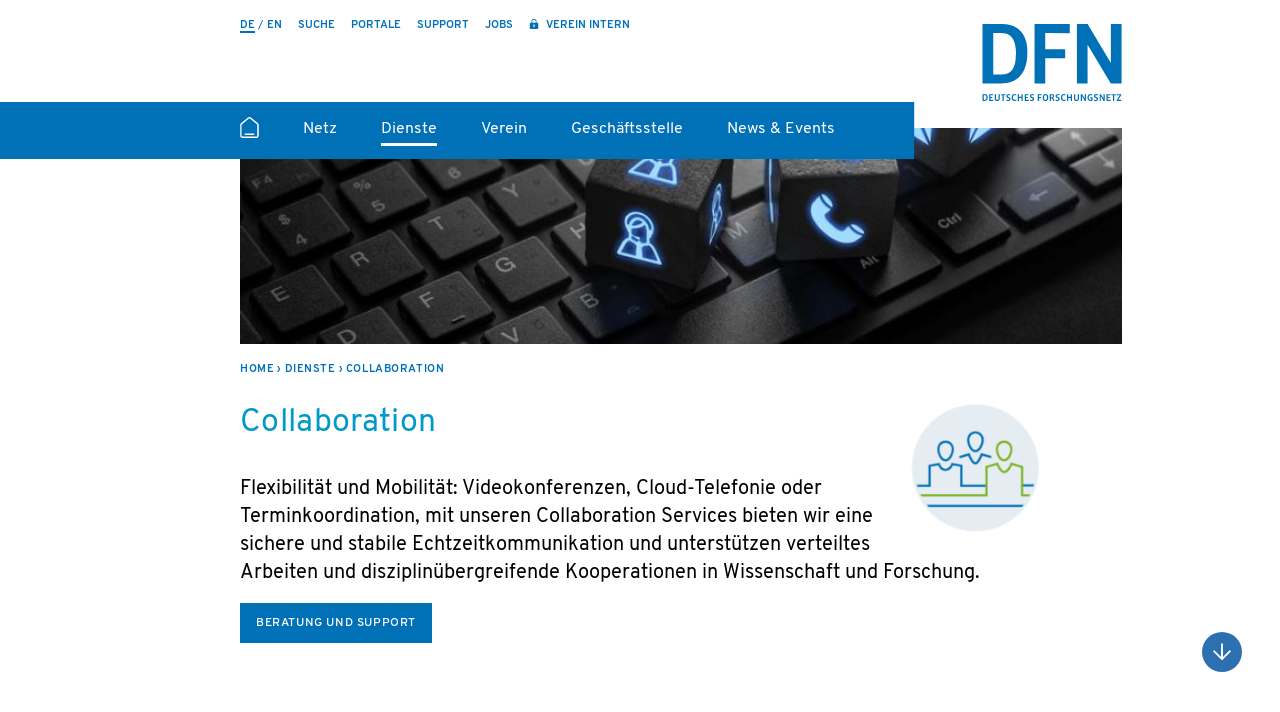

--- FILE ---
content_type: text/html; charset=UTF-8
request_url: https://www.dfn.de/dienste/collaboration-services/
body_size: 8699
content:

    <!DOCTYPE html>
<html lang="de-DE">

    <head>
        <meta charset="UTF-8">
        <meta name="viewport" content="width=device-width, initial-scale=1">
        <link rel="profile" href="http://gmpg.org/xfn/11">
                <meta name='robots' content='index, follow, max-image-preview:large, max-snippet:-1, max-video-preview:-1' />
	<style>img:is([sizes="auto" i], [sizes^="auto," i]) { contain-intrinsic-size: 3000px 1500px }</style>
	<link rel="alternate" hreflang="de" href="https://www.dfn.de/dienste/collaboration-services/" />
<link rel="alternate" hreflang="en" href="https://www.dfn.de/en/dienste/collaboration/" />
<link rel="alternate" hreflang="x-default" href="https://www.dfn.de/dienste/collaboration-services/" />

	<!-- This site is optimized with the Yoast SEO plugin v25.5 - https://yoast.com/wordpress/plugins/seo/ -->
	<title>Collaboration - DFN</title>
	<link rel="canonical" href="https://www.dfn.de/dienste/collaboration-services/" />
	<meta property="og:locale" content="de_DE" />
	<meta property="og:type" content="article" />
	<meta property="og:title" content="Collaboration - DFN" />
	<meta property="og:url" content="https://www.dfn.de/dienste/collaboration-services/" />
	<meta property="og:site_name" content="DFN" />
	<meta property="article:modified_time" content="2024-06-03T09:27:02+00:00" />
	<meta property="og:image" content="https://www.dfn.de/wp-content/uploads/2022/02/HeaderCOLS.jpg" />
	<meta property="og:image:width" content="1100" />
	<meta property="og:image:height" content="270" />
	<meta property="og:image:type" content="image/jpeg" />
	<meta name="twitter:card" content="summary_large_image" />
	<script type="application/ld+json" class="yoast-schema-graph">{"@context":"https://schema.org","@graph":[{"@type":"WebPage","@id":"https://www.dfn.de/dienste/collaboration-services/","url":"https://www.dfn.de/dienste/collaboration-services/","name":"Collaboration - DFN","isPartOf":{"@id":"https://www.dfn.de/#website"},"primaryImageOfPage":{"@id":"https://www.dfn.de/dienste/collaboration-services/#primaryimage"},"image":{"@id":"https://www.dfn.de/dienste/collaboration-services/#primaryimage"},"thumbnailUrl":"https://www.dfn.de/wp-content/uploads/2022/02/HeaderCOLS.jpg","datePublished":"2021-10-29T09:55:29+00:00","dateModified":"2024-06-03T09:27:02+00:00","breadcrumb":{"@id":"https://www.dfn.de/dienste/collaboration-services/#breadcrumb"},"inLanguage":"de","potentialAction":[{"@type":"ReadAction","target":["https://www.dfn.de/dienste/collaboration-services/"]}]},{"@type":"ImageObject","inLanguage":"de","@id":"https://www.dfn.de/dienste/collaboration-services/#primaryimage","url":"https://www.dfn.de/wp-content/uploads/2022/02/HeaderCOLS.jpg","contentUrl":"https://www.dfn.de/wp-content/uploads/2022/02/HeaderCOLS.jpg","width":1100,"height":270},{"@type":"BreadcrumbList","@id":"https://www.dfn.de/dienste/collaboration-services/#breadcrumb","itemListElement":[{"@type":"ListItem","position":1,"name":"Startseite","item":"https://www.dfn.de/"},{"@type":"ListItem","position":2,"name":"Dienste","item":"https://www.dfn.de/dienste/"},{"@type":"ListItem","position":3,"name":"Collaboration"}]},{"@type":"WebSite","@id":"https://www.dfn.de/#website","url":"https://www.dfn.de/","name":"DFN","description":"DFN – Deutsches Forschungsnetz","publisher":{"@id":"https://www.dfn.de/#organization"},"potentialAction":[{"@type":"SearchAction","target":{"@type":"EntryPoint","urlTemplate":"https://www.dfn.de/?s={search_term_string}"},"query-input":{"@type":"PropertyValueSpecification","valueRequired":true,"valueName":"search_term_string"}}],"inLanguage":"de"},{"@type":"Organization","@id":"https://www.dfn.de/#organization","name":"Verein zur Förderung eines Deutschen Forschungsnetzes e. V.","url":"https://www.dfn.de/","logo":{"@type":"ImageObject","inLanguage":"de","@id":"https://www.dfn.de/#/schema/logo/image/","url":"https://www.dfn.de/wp-content/uploads/2022/03/logo.svg","contentUrl":"https://www.dfn.de/wp-content/uploads/2022/03/logo.svg","width":175,"height":96,"caption":"Verein zur Förderung eines Deutschen Forschungsnetzes e. V."},"image":{"@id":"https://www.dfn.de/#/schema/logo/image/"}}]}</script>
	<!-- / Yoast SEO plugin. -->


<style id='classic-theme-styles-inline-css' type='text/css'>
/*! This file is auto-generated */
.wp-block-button__link{color:#fff;background-color:#32373c;border-radius:9999px;box-shadow:none;text-decoration:none;padding:calc(.667em + 2px) calc(1.333em + 2px);font-size:1.125em}.wp-block-file__button{background:#32373c;color:#fff;text-decoration:none}
</style>
<style id='filebird-block-filebird-gallery-style-inline-css' type='text/css'>
ul.filebird-block-filebird-gallery{margin:auto!important;padding:0!important;width:100%}ul.filebird-block-filebird-gallery.layout-grid{display:grid;grid-gap:20px;align-items:stretch;grid-template-columns:repeat(var(--columns),1fr);justify-items:stretch}ul.filebird-block-filebird-gallery.layout-grid li img{border:1px solid #ccc;box-shadow:2px 2px 6px 0 rgba(0,0,0,.3);height:100%;max-width:100%;-o-object-fit:cover;object-fit:cover;width:100%}ul.filebird-block-filebird-gallery.layout-masonry{-moz-column-count:var(--columns);-moz-column-gap:var(--space);column-gap:var(--space);-moz-column-width:var(--min-width);columns:var(--min-width) var(--columns);display:block;overflow:auto}ul.filebird-block-filebird-gallery.layout-masonry li{margin-bottom:var(--space)}ul.filebird-block-filebird-gallery li{list-style:none}ul.filebird-block-filebird-gallery li figure{height:100%;margin:0;padding:0;position:relative;width:100%}ul.filebird-block-filebird-gallery li figure figcaption{background:linear-gradient(0deg,rgba(0,0,0,.7),rgba(0,0,0,.3) 70%,transparent);bottom:0;box-sizing:border-box;color:#fff;font-size:.8em;margin:0;max-height:100%;overflow:auto;padding:3em .77em .7em;position:absolute;text-align:center;width:100%;z-index:2}ul.filebird-block-filebird-gallery li figure figcaption a{color:inherit}

</style>
<style id='global-styles-inline-css' type='text/css'>
:root{--wp--preset--aspect-ratio--square: 1;--wp--preset--aspect-ratio--4-3: 4/3;--wp--preset--aspect-ratio--3-4: 3/4;--wp--preset--aspect-ratio--3-2: 3/2;--wp--preset--aspect-ratio--2-3: 2/3;--wp--preset--aspect-ratio--16-9: 16/9;--wp--preset--aspect-ratio--9-16: 9/16;--wp--preset--color--black: #000000;--wp--preset--color--cyan-bluish-gray: #abb8c3;--wp--preset--color--white: #ffffff;--wp--preset--color--pale-pink: #f78da7;--wp--preset--color--vivid-red: #cf2e2e;--wp--preset--color--luminous-vivid-orange: #ff6900;--wp--preset--color--luminous-vivid-amber: #fcb900;--wp--preset--color--light-green-cyan: #7bdcb5;--wp--preset--color--vivid-green-cyan: #00d084;--wp--preset--color--pale-cyan-blue: #8ed1fc;--wp--preset--color--vivid-cyan-blue: #0693e3;--wp--preset--color--vivid-purple: #9b51e0;--wp--preset--gradient--vivid-cyan-blue-to-vivid-purple: linear-gradient(135deg,rgba(6,147,227,1) 0%,rgb(155,81,224) 100%);--wp--preset--gradient--light-green-cyan-to-vivid-green-cyan: linear-gradient(135deg,rgb(122,220,180) 0%,rgb(0,208,130) 100%);--wp--preset--gradient--luminous-vivid-amber-to-luminous-vivid-orange: linear-gradient(135deg,rgba(252,185,0,1) 0%,rgba(255,105,0,1) 100%);--wp--preset--gradient--luminous-vivid-orange-to-vivid-red: linear-gradient(135deg,rgba(255,105,0,1) 0%,rgb(207,46,46) 100%);--wp--preset--gradient--very-light-gray-to-cyan-bluish-gray: linear-gradient(135deg,rgb(238,238,238) 0%,rgb(169,184,195) 100%);--wp--preset--gradient--cool-to-warm-spectrum: linear-gradient(135deg,rgb(74,234,220) 0%,rgb(151,120,209) 20%,rgb(207,42,186) 40%,rgb(238,44,130) 60%,rgb(251,105,98) 80%,rgb(254,248,76) 100%);--wp--preset--gradient--blush-light-purple: linear-gradient(135deg,rgb(255,206,236) 0%,rgb(152,150,240) 100%);--wp--preset--gradient--blush-bordeaux: linear-gradient(135deg,rgb(254,205,165) 0%,rgb(254,45,45) 50%,rgb(107,0,62) 100%);--wp--preset--gradient--luminous-dusk: linear-gradient(135deg,rgb(255,203,112) 0%,rgb(199,81,192) 50%,rgb(65,88,208) 100%);--wp--preset--gradient--pale-ocean: linear-gradient(135deg,rgb(255,245,203) 0%,rgb(182,227,212) 50%,rgb(51,167,181) 100%);--wp--preset--gradient--electric-grass: linear-gradient(135deg,rgb(202,248,128) 0%,rgb(113,206,126) 100%);--wp--preset--gradient--midnight: linear-gradient(135deg,rgb(2,3,129) 0%,rgb(40,116,252) 100%);--wp--preset--font-size--small: 13px;--wp--preset--font-size--medium: 20px;--wp--preset--font-size--large: 36px;--wp--preset--font-size--x-large: 42px;--wp--preset--spacing--20: 0.44rem;--wp--preset--spacing--30: 0.67rem;--wp--preset--spacing--40: 1rem;--wp--preset--spacing--50: 1.5rem;--wp--preset--spacing--60: 2.25rem;--wp--preset--spacing--70: 3.38rem;--wp--preset--spacing--80: 5.06rem;--wp--preset--shadow--natural: 6px 6px 9px rgba(0, 0, 0, 0.2);--wp--preset--shadow--deep: 12px 12px 50px rgba(0, 0, 0, 0.4);--wp--preset--shadow--sharp: 6px 6px 0px rgba(0, 0, 0, 0.2);--wp--preset--shadow--outlined: 6px 6px 0px -3px rgba(255, 255, 255, 1), 6px 6px rgba(0, 0, 0, 1);--wp--preset--shadow--crisp: 6px 6px 0px rgba(0, 0, 0, 1);}:where(.is-layout-flex){gap: 0.5em;}:where(.is-layout-grid){gap: 0.5em;}body .is-layout-flex{display: flex;}.is-layout-flex{flex-wrap: wrap;align-items: center;}.is-layout-flex > :is(*, div){margin: 0;}body .is-layout-grid{display: grid;}.is-layout-grid > :is(*, div){margin: 0;}:where(.wp-block-columns.is-layout-flex){gap: 2em;}:where(.wp-block-columns.is-layout-grid){gap: 2em;}:where(.wp-block-post-template.is-layout-flex){gap: 1.25em;}:where(.wp-block-post-template.is-layout-grid){gap: 1.25em;}.has-black-color{color: var(--wp--preset--color--black) !important;}.has-cyan-bluish-gray-color{color: var(--wp--preset--color--cyan-bluish-gray) !important;}.has-white-color{color: var(--wp--preset--color--white) !important;}.has-pale-pink-color{color: var(--wp--preset--color--pale-pink) !important;}.has-vivid-red-color{color: var(--wp--preset--color--vivid-red) !important;}.has-luminous-vivid-orange-color{color: var(--wp--preset--color--luminous-vivid-orange) !important;}.has-luminous-vivid-amber-color{color: var(--wp--preset--color--luminous-vivid-amber) !important;}.has-light-green-cyan-color{color: var(--wp--preset--color--light-green-cyan) !important;}.has-vivid-green-cyan-color{color: var(--wp--preset--color--vivid-green-cyan) !important;}.has-pale-cyan-blue-color{color: var(--wp--preset--color--pale-cyan-blue) !important;}.has-vivid-cyan-blue-color{color: var(--wp--preset--color--vivid-cyan-blue) !important;}.has-vivid-purple-color{color: var(--wp--preset--color--vivid-purple) !important;}.has-black-background-color{background-color: var(--wp--preset--color--black) !important;}.has-cyan-bluish-gray-background-color{background-color: var(--wp--preset--color--cyan-bluish-gray) !important;}.has-white-background-color{background-color: var(--wp--preset--color--white) !important;}.has-pale-pink-background-color{background-color: var(--wp--preset--color--pale-pink) !important;}.has-vivid-red-background-color{background-color: var(--wp--preset--color--vivid-red) !important;}.has-luminous-vivid-orange-background-color{background-color: var(--wp--preset--color--luminous-vivid-orange) !important;}.has-luminous-vivid-amber-background-color{background-color: var(--wp--preset--color--luminous-vivid-amber) !important;}.has-light-green-cyan-background-color{background-color: var(--wp--preset--color--light-green-cyan) !important;}.has-vivid-green-cyan-background-color{background-color: var(--wp--preset--color--vivid-green-cyan) !important;}.has-pale-cyan-blue-background-color{background-color: var(--wp--preset--color--pale-cyan-blue) !important;}.has-vivid-cyan-blue-background-color{background-color: var(--wp--preset--color--vivid-cyan-blue) !important;}.has-vivid-purple-background-color{background-color: var(--wp--preset--color--vivid-purple) !important;}.has-black-border-color{border-color: var(--wp--preset--color--black) !important;}.has-cyan-bluish-gray-border-color{border-color: var(--wp--preset--color--cyan-bluish-gray) !important;}.has-white-border-color{border-color: var(--wp--preset--color--white) !important;}.has-pale-pink-border-color{border-color: var(--wp--preset--color--pale-pink) !important;}.has-vivid-red-border-color{border-color: var(--wp--preset--color--vivid-red) !important;}.has-luminous-vivid-orange-border-color{border-color: var(--wp--preset--color--luminous-vivid-orange) !important;}.has-luminous-vivid-amber-border-color{border-color: var(--wp--preset--color--luminous-vivid-amber) !important;}.has-light-green-cyan-border-color{border-color: var(--wp--preset--color--light-green-cyan) !important;}.has-vivid-green-cyan-border-color{border-color: var(--wp--preset--color--vivid-green-cyan) !important;}.has-pale-cyan-blue-border-color{border-color: var(--wp--preset--color--pale-cyan-blue) !important;}.has-vivid-cyan-blue-border-color{border-color: var(--wp--preset--color--vivid-cyan-blue) !important;}.has-vivid-purple-border-color{border-color: var(--wp--preset--color--vivid-purple) !important;}.has-vivid-cyan-blue-to-vivid-purple-gradient-background{background: var(--wp--preset--gradient--vivid-cyan-blue-to-vivid-purple) !important;}.has-light-green-cyan-to-vivid-green-cyan-gradient-background{background: var(--wp--preset--gradient--light-green-cyan-to-vivid-green-cyan) !important;}.has-luminous-vivid-amber-to-luminous-vivid-orange-gradient-background{background: var(--wp--preset--gradient--luminous-vivid-amber-to-luminous-vivid-orange) !important;}.has-luminous-vivid-orange-to-vivid-red-gradient-background{background: var(--wp--preset--gradient--luminous-vivid-orange-to-vivid-red) !important;}.has-very-light-gray-to-cyan-bluish-gray-gradient-background{background: var(--wp--preset--gradient--very-light-gray-to-cyan-bluish-gray) !important;}.has-cool-to-warm-spectrum-gradient-background{background: var(--wp--preset--gradient--cool-to-warm-spectrum) !important;}.has-blush-light-purple-gradient-background{background: var(--wp--preset--gradient--blush-light-purple) !important;}.has-blush-bordeaux-gradient-background{background: var(--wp--preset--gradient--blush-bordeaux) !important;}.has-luminous-dusk-gradient-background{background: var(--wp--preset--gradient--luminous-dusk) !important;}.has-pale-ocean-gradient-background{background: var(--wp--preset--gradient--pale-ocean) !important;}.has-electric-grass-gradient-background{background: var(--wp--preset--gradient--electric-grass) !important;}.has-midnight-gradient-background{background: var(--wp--preset--gradient--midnight) !important;}.has-small-font-size{font-size: var(--wp--preset--font-size--small) !important;}.has-medium-font-size{font-size: var(--wp--preset--font-size--medium) !important;}.has-large-font-size{font-size: var(--wp--preset--font-size--large) !important;}.has-x-large-font-size{font-size: var(--wp--preset--font-size--x-large) !important;}
:where(.wp-block-post-template.is-layout-flex){gap: 1.25em;}:where(.wp-block-post-template.is-layout-grid){gap: 1.25em;}
:where(.wp-block-columns.is-layout-flex){gap: 2em;}:where(.wp-block-columns.is-layout-grid){gap: 2em;}
:root :where(.wp-block-pullquote){font-size: 1.5em;line-height: 1.6;}
</style>
<link rel='stylesheet' id='contact-form-7-css' href='https://www.dfn.de/wp-content/plugins/contact-form-7/includes/css/styles.css?ver=6.1' type='text/css' media='all' />
<link rel='stylesheet' id='dashicons-css' href='https://www.dfn.de/wp-includes/css/dashicons.min.css?ver=6.8.2' type='text/css' media='all' />
<link rel='stylesheet' id='main-style-css' href='https://www.dfn.de/wp-content/themes/dfn/dist/main.css?ver=1768907209' type='text/css' media='all' />
<link rel='stylesheet' id='tablepress-default-css' href='https://www.dfn.de/wp-content/tablepress-combined.min.css?ver=1' type='text/css' media='all' />
<link rel='stylesheet' id='cf7cf-style-css' href='https://www.dfn.de/wp-content/plugins/cf7-conditional-fields/style.css?ver=2.6.2' type='text/css' media='all' />
<link rel="https://api.w.org/" href="https://www.dfn.de/wp-json/" /><link rel="alternate" title="JSON" type="application/json" href="https://www.dfn.de/wp-json/wp/v2/pages/910" /><link rel="EditURI" type="application/rsd+xml" title="RSD" href="https://www.dfn.de/xmlrpc.php?rsd" />
<meta name="generator" content="WordPress 6.8.2" />
<link rel='shortlink' href='https://www.dfn.de/?p=910' />
<link rel="alternate" title="oEmbed (JSON)" type="application/json+oembed" href="https://www.dfn.de/wp-json/oembed/1.0/embed?url=https%3A%2F%2Fwww.dfn.de%2Fdienste%2Fcollaboration-services%2F" />
<link rel="alternate" title="oEmbed (XML)" type="text/xml+oembed" href="https://www.dfn.de/wp-json/oembed/1.0/embed?url=https%3A%2F%2Fwww.dfn.de%2Fdienste%2Fcollaboration-services%2F&#038;format=xml" />
<meta name="generator" content="WPML ver:4.7.6 stt:1,3;" />
<style id="wpfd_custom_css"></style><link rel="icon" href="https://www.dfn.de/wp-content/uploads/2024/04/logo_favicon-gros-150x150.png" sizes="32x32" />
<link rel="icon" href="https://www.dfn.de/wp-content/uploads/2024/04/logo_favicon-gros-352x352.png" sizes="192x192" />
<link rel="apple-touch-icon" href="https://www.dfn.de/wp-content/uploads/2024/04/logo_favicon-gros-352x352.png" />
<meta name="msapplication-TileImage" content="https://www.dfn.de/wp-content/uploads/2024/04/logo_favicon-gros-352x352.png" />

        <script type="text/javascript">
            const themePath = 'https://www.dfn.de/wp-content/themes/dfn';
        </script>
    </head>

<body class="wp-singular page-template-default page page-id-910 page-parent page-child parent-pageid-225 wp-theme-dfn Body">


<div class="Page">
    <header id="Header" class="Header">
        <div class="Header__container container container--wide container--offset">
            <div class="Header__meta">
                <div class="Header__metaNavigation">
                    
    <div class="Languages">
        <ul class="Languages__list">
                            <li class="Languages__item">
                    <a href="https://www.dfn.de/dienste/collaboration-services/" class="Languages__link Languages__link--active">
                        de                    </a>
                </li>
                            <li class="Languages__item">
                    <a href="https://www.dfn.de/en/dienste/collaboration/" class="Languages__link">
                        en                    </a>
                </li>
                    </ul>
    </div>
                    
    <nav class="Navigation Navigation--meta">
        <ul class="Navigation__list">
                                            <li class="Navigation__item ">
                    <a href="https://www.dfn.de/suche/"
                        class="Navigation__link"
                        target=""
                                            >
                                                    Suche                        
                                            </a>

                                    </li>
                                            <li class="Navigation__item ">
                    <a href="https://www.dfn.de/portale/"
                        class="Navigation__link"
                        target=""
                                            >
                                                    Portale                        
                                            </a>

                                    </li>
                                            <li class="Navigation__item ">
                    <a href="https://dfn.de/geschaeftsstelle/kontakt-und-anreise/#beratung"
                        class="Navigation__link"
                        target=""
                                            >
                                                    Support                        
                                            </a>

                                    </li>
                                            <li class="Navigation__item ">
                    <a href="https://www.dfn.de/geschaeftsstelle/arbeiten-im-dfn/"
                        class="Navigation__link"
                        target=""
                                            >
                                                    Jobs                        
                                            </a>

                                    </li>
                                                <li class="Navigation__item Navigation__item--mobileBreak"></li>
                                <li class="Navigation__item Navigation__item--lock">
                    <a href="https://www.dfn.de/verein-intern/"
                        class="Navigation__link"
                        target=""
                                            >
                                                    Verein intern                        
                                            </a>

                                    </li>
            
                    </ul>
    </nav>
                </div>
                
<p class="Logo Logo--header">
    <a href="https://www.dfn.de/" rel="home" class="Logo__link">
        DFN    </a>
</p>
            </div>
            <button class="Hamburger Hamburger--squeeze" type="button" role="button" aria-label="Menu" aria-controls="navigation--primary">
    <span class="Hamburger__box">
        <span class="Hamburger__inner"></span>
    </span>
</button>
            <div class="Header__wrapper">
                
    <nav class="Navigation Navigation--primary">
        <ul class="Navigation__list">
                                            <li class="Navigation__item Navigation__item--home">
                    <a href="https://www.dfn.de/"
                        class="Navigation__link"
                        target=""
                                            >
                                                    Startseite                        
                                            </a>

                                    </li>
                                            <li class="Navigation__item  Navigation__item--sub">
                    <a href="#"
                        class="Navigation__link"
                        target=""
                                            >
                                                    Netz                        
                                                    <span class="Navigation__arrow"></span>
                                            </a>

                                            <ul class="Navigation__sub">
                                                            <li class="Navigation__subItem">
                                    <a href="https://www.dfn.de/netz/"
                                        class="Navigation__subLink  "
                                        target=""
                                                                            >
                                        Unser Netz                                    </a>
                                </li>
                                                            <li class="Navigation__subItem">
                                    <a href="https://www.dfn.de/netz/aufbau/"
                                        class="Navigation__subLink  "
                                        target=""
                                                                            >
                                        Aufbau                                    </a>
                                </li>
                                                            <li class="Navigation__subItem">
                                    <a href="https://www.dfn.de/netz/international/"
                                        class="Navigation__subLink  "
                                        target=""
                                                                            >
                                        International                                    </a>
                                </li>
                                                    </ul>

                                    </li>
                                            <li class="Navigation__item  Navigation__item--sub">
                    <a href="#"
                        class="Navigation__link Navigation__link--active"
                        target=""
                                            >
                                                    Dienste                        
                                                    <span class="Navigation__arrow"></span>
                                            </a>

                                            <ul class="Navigation__sub">
                                                            <li class="Navigation__subItem">
                                    <a href="https://www.dfn.de/dienste/"
                                        class="Navigation__subLink  "
                                        target=""
                                                                            >
                                        Unsere Dienste                                    </a>
                                </li>
                                                            <li class="Navigation__subItem">
                                    <a href="https://www.dfn.de/dienste/network-and-communication-services/"
                                        class="Navigation__subLink  "
                                        target=""
                                                                            >
                                        Network and Communication                                    </a>
                                </li>
                                                            <li class="Navigation__subItem">
                                    <a href="https://www.dfn.de/dienste/security-trust-and-identity-services/"
                                        class="Navigation__subLink  "
                                        target=""
                                                                            >
                                        Security, Trust &#038; Identity                                    </a>
                                </li>
                                                            <li class="Navigation__subItem">
                                    <a href="https://www.dfn.de/dienste/collaboration-services/"
                                        class="Navigation__subLink   Navigation__subLink--active"
                                        target=""
                                                                            >
                                        Collaboration                                    </a>
                                </li>
                                                            <li class="Navigation__subItem">
                                    <a href="https://www.dfn.de/dienste/cloud/"
                                        class="Navigation__subLink  "
                                        target=""
                                                                            >
                                        Cloud                                    </a>
                                </li>
                                                    </ul>

                                    </li>
                                            <li class="Navigation__item  Navigation__item--sub">
                    <a href="#"
                        class="Navigation__link"
                        target=""
                                            >
                                                    Verein                        
                                                    <span class="Navigation__arrow"></span>
                                            </a>

                                            <ul class="Navigation__sub">
                                                            <li class="Navigation__subItem">
                                    <a href="https://www.dfn.de/dfn-verein/"
                                        class="Navigation__subLink  "
                                        target=""
                                                                            >
                                        Der Verein                                    </a>
                                </li>
                                                            <li class="Navigation__subItem">
                                    <a href="https://www.dfn.de/dfn-verein/mitgliedschaft/"
                                        class="Navigation__subLink  "
                                        target=""
                                                                            >
                                        Mitgliedschaft                                    </a>
                                </li>
                                                            <li class="Navigation__subItem">
                                    <a href="https://www.dfn.de/dfn-verein/unsere-vereinsgremien/"
                                        class="Navigation__subLink  "
                                        target=""
                                                                            >
                                        Gremien                                    </a>
                                </li>
                                                            <li class="Navigation__subItem">
                                    <a href="https://www.dfn.de/dfn-verein/projektbeteiligung/"
                                        class="Navigation__subLink  "
                                        target=""
                                                                            >
                                        Projektbeteiligungen                                    </a>
                                </li>
                                                            <li class="Navigation__subItem">
                                    <a href="https://recht.dfn.de/"
                                        class="Navigation__subLink  "
                                        target=""
                                                                            >
                                        Recht im DFN                                    </a>
                                </li>
                                                    </ul>

                                    </li>
                                            <li class="Navigation__item  Navigation__item--sub">
                    <a href="#"
                        class="Navigation__link"
                        target=""
                                            >
                                                    Geschäftsstelle                        
                                                    <span class="Navigation__arrow"></span>
                                            </a>

                                            <ul class="Navigation__sub">
                                                            <li class="Navigation__subItem">
                                    <a href="https://www.dfn.de/geschaeftsstelle/"
                                        class="Navigation__subLink  "
                                        target=""
                                                                            >
                                        Die Geschäftsstelle                                    </a>
                                </li>
                                                            <li class="Navigation__subItem">
                                    <a href="https://www.dfn.de/geschaeftsstelle/kontakt-und-anreise/"
                                        class="Navigation__subLink  "
                                        target=""
                                                                            >
                                        Kontakt und Anreise                                    </a>
                                </li>
                                                            <li class="Navigation__subItem">
                                    <a href="https://www.dfn.de/geschaeftsstelle/arbeiten-im-dfn/"
                                        class="Navigation__subLink  "
                                        target=""
                                                                            >
                                        Jobs                                    </a>
                                </li>
                                                    </ul>

                                    </li>
                                            <li class="Navigation__item  Navigation__item--sub">
                    <a href="#"
                        class="Navigation__link"
                        target=""
                                            >
                                                    News & Events                        
                                                    <span class="Navigation__arrow"></span>
                                            </a>

                                            <ul class="Navigation__sub">
                                                            <li class="Navigation__subItem">
                                    <a href="https://www.dfn.de/news/"
                                        class="Navigation__subLink  "
                                        target=""
                                                                            >
                                        News                                    </a>
                                </li>
                                                            <li class="Navigation__subItem">
                                    <a href="https://www.dfn.de/news/publikationen/"
                                        class="Navigation__subLink  "
                                        target=""
                                                                            >
                                        Publikationen                                    </a>
                                </li>
                                                            <li class="Navigation__subItem">
                                    <a href="https://www.dfn.de/news/veranstaltungen/"
                                        class="Navigation__subLink  "
                                        target=""
                                                                            >
                                        Veranstaltungen                                    </a>
                                </li>
                                                    </ul>

                                    </li>
            
                    </ul>
    </nav>
                <div class="Header__social">
                    
    <nav class="Navigation Navigation--social">
        <ul class="Navigation__list">
                                            <li class="Navigation__item ">
                    <a href="https://mastodon.social/@DFN"
                        class="Navigation__link Navigation__link--mastodon"
                        target=""
                                            >
                                                    <span class="Icon Icon--mastodon Icon--big"><span class="Icon__wrapper"><svg class="Icon__image"><use xlink:href="https://www.dfn.de/wp-content/themes/dfn/img/sprite.svg#mastodon" /></svg></span></span>                        
                                            </a>

                                    </li>
                                            <li class="Navigation__item ">
                    <a href="https://www.linkedin.com/company/dfn-verein"
                        class="Navigation__link Navigation__link--linkedin"
                        target=""
                                            >
                                                    <span class="Icon Icon--linkedin Icon--big"><span class="Icon__wrapper"><svg class="Icon__image"><use xlink:href="https://www.dfn.de/wp-content/themes/dfn/img/sprite.svg#linkedin" /></svg></span></span>                        
                                            </a>

                                    </li>
            
                    </ul>
    </nav>
                </div>
            </div>
        </div>
    </header>

    <main class="main">
    <div class="PageHeader ">
        <div class="container container--wide container--offset">
                            <div class="PageHeader__image">
                    
    <picture
                class="Picture  Picture--hero"
    >
                        <source data-srcset="https://www.dfn.de/wp-content/uploads/2022/02/HeaderCOLS-800x196.jpg" media="(max-width: 700px)" />
                <source data-srcset="https://www.dfn.de/wp-content/uploads/2022/02/HeaderCOLS-1024x251.jpg" media="(max-width: 860px)" />
                <img
            src=""
            data-srcset="https://www.dfn.de/wp-content/uploads/2022/02/HeaderCOLS-800x196.jpg 1x, https://www.dfn.de/wp-content/uploads/2022/02/HeaderCOLS.jpg 2x"
            class="lazyload Picture__image"
            alt=""
            title="HeaderCOLS"/>

        <noscript>
            <img src="https://www.dfn.de/wp-content/uploads/2022/02/HeaderCOLS.jpg" alt="" title="HeaderCOLS"/>
        </noscript>
    </picture>

                    </div>
            
                            <div class="Breadcrumb">
    <ul class="Breadcrumb__list" itemscope itemtype="https://schema.org/BreadcrumbList">
        
                <li itemprop="itemListElement" itemscope itemtype="http://schema.org/ListItem" class="Breadcrumb__item Breadcrumb__item--home">
        <a itemprop="item" href="https://www.dfn.de" class="Breadcrumb__link">
            <span itemprop="name">Home</span>
        </a>
        <meta itemprop="position" content="1" />
    </li>
    
                <li itemprop="itemListElement" itemscope itemtype="http://schema.org/ListItem" class="Breadcrumb__item ">
        <a itemprop="item" href="https://www.dfn.de/dienste/" class="Breadcrumb__link">
            <span itemprop="name">Dienste</span>
        </a>
        <meta itemprop="position" content="2" />
    </li>
                <li itemprop="itemListElement" itemscope itemtype="http://schema.org/ListItem" class="Breadcrumb__item Breadcrumb__item--current">
        <a itemprop="item" href="https://www.dfn.de/dienste/collaboration-services" class="Breadcrumb__link">
            <span itemprop="name">Collaboration</span>
        </a>
        <meta itemprop="position" content="3" />
    </li>
        </ul>
</div>
                    </div>
    </div>

<section class="Module Services">
    <div class="container">
                    
                    <div class="BlockHeader ">
                
                                    <div class="BlockHeader__description">
                        <h1>Collaboration<img decoding="async" class=" wp-image-297 alignright" src="/wp-content/uploads/2021/10/dfn_dienste_collaboration.png" alt="" width="130" height="130" srcset="https://www.dfn.de/wp-content/uploads/2021/10/dfn_dienste_collaboration.png 181w, https://www.dfn.de/wp-content/uploads/2021/10/dfn_dienste_collaboration-150x150.png 150w, https://www.dfn.de/wp-content/uploads/2021/10/dfn_dienste_collaboration-176x176.png 176w, https://www.dfn.de/wp-content/uploads/2021/10/dfn_dienste_collaboration-352x352.png 352w" sizes="(max-width: 130px) 100vw, 130px" /></h1>
<p><span class="TextSize TextSize--big">Flexibilität und Mobilität: Videokonferenzen, Cloud-Telefonie oder Terminkoordination, mit unseren Collaboration Services bieten wir eine sichere und stabile Echtzeitkommunikation und unterstützen verteiltes Arbeiten und disziplinübergreifende Kooperationen in Wissenschaft und Forschung.</span></p>
                    </div>
                
                    <div class="Buttons ">
                                                                        <a href="/geschaeftsstelle/kontakt-und-anreise/#beratung" target="" class="Buttons__item Button Button--primary">
                    Beratung und Support                </a>
                        </div>

            </div>
            
            </div>
</section>


<span class="Anchor" data-id="coldienste"></span>    <section class="Module Folding">
        <div class="container">
                        
            
            <div class="Accordion">
                <ul role="presentation" class="Accordion__list">
                                            <li class="Accordion__item">
                            <button role="heading" aria-expanded="false" class="Accordion__title" type="button">
                                DFN-Conf                            </button>

                            <div class="Accordion__wrapper">
                                <div class="Accordion__content">
                                    <p><strong>Der Videokonferenzdienst im Wissenschaftsnetz</strong></p>
<p>Mit DFN-Conf bieten wir die Möglichkeit, Video-, Audio- und Webkonferenzen durchzuführen. Der Dienst ist auf die Anforderungen der Wissenschaftscommunity zugeschnitten und vor allem auf Videokonferenzen mit einem hohen Bedarf an Vertraulichkeit und Informationssicherheit ausgerichtet.</p>
<p>Zur Unterstützung onlinebasierter Lehr- und Lernszenarien beinhaltet DFN-Conf darüber hinaus eine Reihe attraktiver Rahmenverträge für hochskalierende cloudbasierte Web- und Videokonferenzdienste. Dazu gehören etablierte Cloud-Dienste und Produkte aus dem OpenSource-Umfeld, die die vielfältigen Anforderungen in der Online-Lehre erfüllen.</p>
                                        <div class="Buttons ">
                                                                        <a href="https://www.conf.dfn.de/" target="_blank" class="Buttons__item Button Button--text">
                    Mehr Informationen                </a>
                        </div>

                                </div>
                            </div>
                        </li>
                                            <li class="Accordion__item">
                            <button role="heading" aria-expanded="false" class="Accordion__title" type="button">
                                DFN-Fernsprechen                            </button>

                            <div class="Accordion__wrapper">
                                <div class="Accordion__content">
                                    <p><strong>Die Konvergenz von Telefon- und Datennetz</strong></p>
<p>Die Entwicklung der rechnergestützten Informations- und Kommunikationssysteme wird von der Vision einer Konvergenz bisher unterschiedlicher Kommunikationssysteme und -netze (Datennetze, Fernsprechnetze, Mobilfunknetze usw.) bestimmt. Als ein wichtiger Integrationsfaktor hat sich dabei das Internetprotokoll durchgesetzt, weil es global verbreitet ist und – zumindest prinzipiell – in allen Netzen und für nahezu alle Dienste und Anwendungen genutzt werden kann. DFN-Fernsprechen bietet moderne Telekommunikationsdienste, die auf dieser IP-Technologie basieren.</p>
                                        <div class="Buttons ">
                                                                        <a href="/dienste/collaboration-services/dfnfernsprechen/" target="" class="Buttons__item Button Button--text">
                    Mehr Informationen                </a>
                        </div>

                                </div>
                            </div>
                        </li>
                                            <li class="Accordion__item">
                            <button role="heading" aria-expanded="false" class="Accordion__title" type="button">
                                DFN-Terminplaner                            </button>

                            <div class="Accordion__wrapper">
                                <div class="Accordion__content">
                                    <p><strong>Einfach und schnell abstimmen</strong></p>
<p>Veranstaltungen und Abstimmungen zu koordinieren, gehört für unsere Teilnehmer zum Arbeitsalltag. Der DFN-Terminplaner ist eine kostenlose, allgemein zugängliche Plattform, um Abstimmungen z. B. von Terminen einfach und schnell durchzuführen. Wie bei allen unseren Diensten haben auch hier Datenschutz und Datensparsamkeit einen hohen Stellenwert  –  so kann der Dienst auch ohne Anmeldung genutzt werden.</p>
                                        <div class="Buttons ">
                                                                        <a href="http://terminplaner6.dfn.de" target="_blank" class="Buttons__item Button Button--primary">
                    Zum Terminplaner                </a>
                        </div>

                                </div>
                            </div>
                        </li>
                                            <li class="Accordion__item">
                            <button role="heading" aria-expanded="false" class="Accordion__title" type="button">
                                DFN-NetNews                            </button>

                            <div class="Accordion__wrapper">
                                <div class="Accordion__content">
                                    <p>DFN-NetNews ermöglicht den Zugriff auf Tausende von Newsgruppen, in denen das Expertenwissen eines internationalen Teilnehmerkreises genutzt werden kann. Dabei bietet der Dienst neben einer großen Anzahl englischsprachiger Newsgruppen auch etliche nationale und regionale Newsgruppen, in denen in den verschiedensten Sprachen der Welt mitdiskutiert werden kann.</p>
                                        <div class="Buttons ">
                                                                        <a href="http://news.cis.dfn.de/" target="_blank" class="Buttons__item Button Button--primary">
                    Zu DFN-NetNews                </a>
                        </div>

                                </div>
                            </div>
                        </li>
                                            <li class="Accordion__item">
                            <button role="heading" aria-expanded="false" class="Accordion__title" type="button">
                                DFN-Listserv                            </button>

                            <div class="Accordion__wrapper">
                                <div class="Accordion__content">
                                    <p>Mit DFN-Listserv stellen wir einen leistungsfähigen Mailinglistenserver für themenbezogene Diskussionen zu Wissenschaft und Forschung bereit. Zur reinen Teilnahme an Mailinglisten muss keine Registrierung vorliegen, nur für das Erstellen und Verwalten eigener Listen.</p>
                                        <div class="Buttons ">
                                                                        <a href="https://www.listserv.dfn.de/sympa" target="_blank" class="Buttons__item Button Button--primary">
                    Zu DFN-Listserv                </a>
                        </div>

                                </div>
                            </div>
                        </li>
                                    </ul>
            </div>
        </div>
    </section>


</main><!-- .site-main -->

<footer class="Footer">
    <div class="container container--wide Footer__container">
        
    <nav class="Navigation Navigation--footer">
        <ul class="Navigation__list">
                                            <li class="Navigation__item ">
                    <a href="https://www.dfn.de/geschaeftsstelle/kontakt-und-anreise/"
                        class="Navigation__link"
                        target=""
                                            >
                                                    Kontakt                        
                                            </a>

                                    </li>
                                            <li class="Navigation__item ">
                    <a href="https://www.dfn.de/datenschutzerklaerung/"
                        class="Navigation__link"
                        target=""
                                            >
                                                    Datenschutz                        
                                            </a>

                                    </li>
                                            <li class="Navigation__item ">
                    <a href="https://www.dfn.de/impressum/"
                        class="Navigation__link"
                        target=""
                                            >
                                                    Impressum                        
                                            </a>

                                    </li>
            
                    </ul>
    </nav>
        <div class="Footer__social">
            
    <nav class="Navigation Navigation--social">
        <ul class="Navigation__list">
                                            <li class="Navigation__item ">
                    <a href="https://mastodon.social/@DFN"
                        class="Navigation__link Navigation__link--mastodon"
                        target=""
                                            >
                                                    <span class="Icon Icon--mastodon Icon--big"><span class="Icon__wrapper"><svg class="Icon__image"><use xlink:href="https://www.dfn.de/wp-content/themes/dfn/img/sprite.svg#mastodon" /></svg></span></span>                        
                                            </a>

                                    </li>
                                            <li class="Navigation__item ">
                    <a href="https://www.linkedin.com/company/dfn-verein"
                        class="Navigation__link Navigation__link--linkedin"
                        target=""
                                            >
                                                    <span class="Icon Icon--linkedin Icon--big"><span class="Icon__wrapper"><svg class="Icon__image"><use xlink:href="https://www.dfn.de/wp-content/themes/dfn/img/sprite.svg#linkedin" /></svg></span></span>                        
                                            </a>

                                    </li>
            
                    </ul>
    </nav>
        </div>
    </div>
</footer>

</div><!-- .Page -->




<script type="speculationrules">
{"prefetch":[{"source":"document","where":{"and":[{"href_matches":"\/*"},{"not":{"href_matches":["\/wp-*.php","\/wp-admin\/*","\/wp-content\/uploads\/*","\/wp-content\/*","\/wp-content\/plugins\/*","\/wp-content\/themes\/dfn\/*","\/*\\?(.+)"]}},{"not":{"selector_matches":"a[rel~=\"nofollow\"]"}},{"not":{"selector_matches":".no-prefetch, .no-prefetch a"}}]},"eagerness":"conservative"}]}
</script>
<button class="ScrollTop">Nach oben scrollen</button>
<script type="text/javascript" src="https://www.dfn.de/wp-includes/js/dist/hooks.min.js?ver=4d63a3d491d11ffd8ac6" id="wp-hooks-js"></script>
<script type="text/javascript" src="https://www.dfn.de/wp-includes/js/dist/i18n.min.js?ver=5e580eb46a90c2b997e6" id="wp-i18n-js"></script>
<script type="text/javascript" id="wp-i18n-js-after">
/* <![CDATA[ */
wp.i18n.setLocaleData( { 'text direction\u0004ltr': [ 'ltr' ] } );
/* ]]> */
</script>
<script type="text/javascript" src="https://www.dfn.de/wp-content/plugins/contact-form-7/includes/swv/js/index.js?ver=6.1" id="swv-js"></script>
<script type="text/javascript" id="contact-form-7-js-translations">
/* <![CDATA[ */
( function( domain, translations ) {
	var localeData = translations.locale_data[ domain ] || translations.locale_data.messages;
	localeData[""].domain = domain;
	wp.i18n.setLocaleData( localeData, domain );
} )( "contact-form-7", {"translation-revision-date":"2025-07-20 09:15:39+0000","generator":"GlotPress\/4.0.1","domain":"messages","locale_data":{"messages":{"":{"domain":"messages","plural-forms":"nplurals=2; plural=n != 1;","lang":"de"},"This contact form is placed in the wrong place.":["Dieses Kontaktformular wurde an der falschen Stelle platziert."],"Error:":["Fehler:"]}},"comment":{"reference":"includes\/js\/index.js"}} );
/* ]]> */
</script>
<script type="text/javascript" id="contact-form-7-js-before">
/* <![CDATA[ */
var wpcf7 = {
    "api": {
        "root": "https:\/\/www.dfn.de\/wp-json\/",
        "namespace": "contact-form-7\/v1"
    }
};
/* ]]> */
</script>
<script type="text/javascript" src="https://www.dfn.de/wp-content/plugins/contact-form-7/includes/js/index.js?ver=6.1" id="contact-form-7-js"></script>
<script type="text/javascript" src="https://www.dfn.de/wp-content/themes/dfn/dist/app.js?ver=1768907220" id="main-js"></script>

</body>

</html>


--- FILE ---
content_type: text/css
request_url: https://www.dfn.de/wp-content/themes/dfn/dist/main.css?ver=1768907209
body_size: 13960
content:
@charset "UTF-8";.Accordion,.Accordion__title,.Breadcrumb__list,.Footer__address,.grid,.LogoutOverlay__close,.Members__description,.Members__letter,.Overlay__close,.Pager__numbers,.PublicationsItem__dropdownTitle,.ScrollTop,.Select__list,.Slideshow .tns-nav [aria-controls],.Slideshow [data-controls],.Slideshow__list,blockquote,ol,ul{margin:0;padding:0;list-style:none;border:0;outline:0;background-color:transparent}.Breadcrumb__link,.Navigation--footer .Navigation__link,.Navigation--meta .Navigation__link,a:not([class]){position:relative}.Breadcrumb__link:after,.Navigation--footer .Navigation__link:after,.Navigation--meta .Navigation__link:after,a:not([class]):after{transition:opacity .3s ease 0s;position:absolute;right:0;bottom:-0.1875rem;left:0;content:"";height:0.125rem;opacity:0;background-color:currentColor}.Breadcrumb__link:hover:after,.Navigation--footer .Navigation__link:hover:after,.Navigation--meta .Navigation__link:hover:after,a:hover:not([class]):after{opacity:1}[target=_blank].Button--text,[target=_blank].SearchResults__link,a[target=_blank]:not([class]){margin-left:0.25rem;padding-left:1.5rem}[target=_blank].Button--text:before,[target=_blank].SearchResults__link:before,a[target=_blank]:not([class]):before{position:absolute;top:0.25rem;right:0;left:0;content:"";width:1rem;height:1rem}html{line-height:1.15;-webkit-text-size-adjust:100%;-ms-text-size-adjust:100%;text-size-adjust:100%}body{margin:0}main{display:block}h1{margin:.67em 0;font-size:2em}hr{box-sizing:content-box;height:0;overflow:visible}pre{font-family:monospace,monospace;font-size:1em}a{background-color:transparent}b,strong{font-weight:bolder}code,kbd,samp{font-family:monospace,monospace;font-size:1em}small{font-size:80%}sub,sup{position:relative;font-size:75%;line-height:0;vertical-align:baseline}sub{bottom:-.25em}sup{top:-.5em}img{border-style:none}button,input,optgroup,select,textarea{margin:0;font-family:inherit;font-size:100%;line-height:1.15}button,input{overflow:visible}button,select{text-transform:none}[type=button],[type=reset],[type=submit],button{-webkit-appearance:button;-moz-appearance:button;appearance:button}[type=button]::-moz-focus-inner,[type=reset]::-moz-focus-inner,[type=submit]::-moz-focus-inner,button::-moz-focus-inner{padding:0;border-style:none}[type=button]:-moz-focusring,[type=reset]:-moz-focusring,[type=submit]:-moz-focusring,button:-moz-focusring{outline:0.0625rem dotted ButtonText}fieldset{padding:.35em .75em .625em}legend{display:table;box-sizing:border-box;max-width:100%;padding:0;color:inherit;white-space:normal}progress{vertical-align:baseline}textarea{overflow:auto}[type=checkbox],[type=radio]{box-sizing:border-box;padding:0}[type=number]::-webkit-inner-spin-button,[type=number]::-webkit-outer-spin-button{height:auto}[type=search]{outline-offset:-0.125rem;-webkit-appearance:textfield;-moz-appearance:textfield;appearance:textfield}[type=search]::-webkit-search-decoration{-webkit-appearance:none;appearance:none}::-webkit-file-upload-button{font:inherit;-webkit-appearance:button;appearance:button}details{display:block}summary{display:list-item}[hidden],template{display:none}.aligncenter,.container,.Overlay__content,.Page,.Slideshow--stageSlider .tns-nav,.Slideshow__image--portrait,.TextHighlight__image{display:block;margin-right:auto;margin-left:auto}.hidden{display:none!important}.visuallyhidden{position:absolute;width:0.0625rem;height:0.0625rem;margin:-0.0625rem;padding:0;overflow:hidden;clip:rect(0 0 0 0);border:0}.visuallyhidden.focusable:active,.visuallyhidden.focusable:focus{position:static;width:auto;height:auto;margin:0;overflow:visible;clip:auto}.grid{display:flex;flex-wrap:wrap;margin-right:calc(var(--gridSpace) / -2);margin-left:calc(var(--gridSpace) / -2)}.grid,.grid>*{position:relative}.grid>*{flex-direction:column;margin-right:0;margin-left:0;padding-right:calc(var(--gridSpace) / 2);padding-left:calc(var(--gridSpace) / 2)}.grid--vCenter{align-items:center}.grid--hCenter{justify-content:center}.grid--noGaps{margin-right:0;margin-left:0}.grid--noGaps>*{padding-right:0;padding-left:0}.grid--smallGaps{margin-right:calc(var(--gridSpaceSmall) / -2);margin-left:calc(var(--gridSpaceSmall) / -2)}.grid--smallGaps>*{padding-right:calc(var(--gridSpaceSmall) / 2);padding-left:calc(var(--gridSpaceSmall) / 2)}.grid--bigGaps{margin-right:calc(var(--gridSpaceBig) / -2);margin-left:calc(var(--gridSpaceBig) / -2)}.grid--bigGaps>*{padding-right:calc(var(--gridSpaceBig) / 2);padding-left:calc(var(--gridSpaceBig) / 2)}.grid.grid--size1>*,.grid>.grid--size1,.grid[class*=" grid--size"]>.grid--size1{width:8.33333%}.grid.grid--size2>*,.grid>.grid--size2,.grid[class*=" grid--size"]>.grid--size2{width:16.66667%}.grid.grid--size3>*,.grid>.grid--size3,.grid[class*=" grid--size"]>.grid--size3{width:25%}.grid.grid--size4>*,.grid>.grid--size4,.grid[class*=" grid--size"]>.grid--size4{width:33.33333%}.grid.grid--size5>*,.grid>.grid--size5,.grid[class*=" grid--size"]>.grid--size5{width:41.66667%}.grid.grid--size6>*,.grid>.grid--size6,.grid[class*=" grid--size"]>.grid--size6{width:50%}.grid.grid--size7>*,.grid>.grid--size7,.grid[class*=" grid--size"]>.grid--size7{width:58.33333%}.grid.grid--size8>*,.grid>.grid--size8,.grid[class*=" grid--size"]>.grid--size8{width:66.66667%}.grid.grid--size9>*,.grid>.grid--size9,.grid[class*=" grid--size"]>.grid--size9{width:75%}.grid.grid--size10>*,.grid>.grid--size10,.grid[class*=" grid--size"]>.grid--size10{width:83.33333%}.grid.grid--size11>*,.grid>.grid--size11,.grid[class*=" grid--size"]>.grid--size11{width:91.66667%}.grid.grid--size12>*,.grid>.grid--size12,.grid[class*=" grid--size"]>.grid--size12{width:100%}@media only screen and (min-width:768px){.grid.grid--size1Tp>*,.grid>.grid--size1Tp,.grid[class*=" grid--size"]>.grid--size1Tp{width:8.33333%}.grid.grid--size2Tp>*,.grid>.grid--size2Tp,.grid[class*=" grid--size"]>.grid--size2Tp{width:16.66667%}.grid.grid--size3Tp>*,.grid>.grid--size3Tp,.grid[class*=" grid--size"]>.grid--size3Tp{width:25%}.grid.grid--size4Tp>*,.grid>.grid--size4Tp,.grid[class*=" grid--size"]>.grid--size4Tp{width:33.33333%}.grid.grid--size5Tp>*,.grid>.grid--size5Tp,.grid[class*=" grid--size"]>.grid--size5Tp{width:41.66667%}.grid.grid--size6Tp>*,.grid>.grid--size6Tp,.grid[class*=" grid--size"]>.grid--size6Tp{width:50%}.grid.grid--size7Tp>*,.grid>.grid--size7Tp,.grid[class*=" grid--size"]>.grid--size7Tp{width:58.33333%}.grid.grid--size8Tp>*,.grid>.grid--size8Tp,.grid[class*=" grid--size"]>.grid--size8Tp{width:66.66667%}.grid.grid--size9Tp>*,.grid>.grid--size9Tp,.grid[class*=" grid--size"]>.grid--size9Tp{width:75%}.grid.grid--size10Tp>*,.grid>.grid--size10Tp,.grid[class*=" grid--size"]>.grid--size10Tp{width:83.33333%}.grid.grid--size11Tp>*,.grid>.grid--size11Tp,.grid[class*=" grid--size"]>.grid--size11Tp{width:91.66667%}.grid.grid--size12Tp>*,.grid>.grid--size12Tp,.grid[class*=" grid--size"]>.grid--size12Tp{width:100%}}@media only screen and (min-width:861px){.grid.grid--size1T>*,.grid>.grid--size1T,.grid[class*=" grid--size"]>.grid--size1T{width:8.33333%}.grid.grid--size2T>*,.grid>.grid--size2T,.grid[class*=" grid--size"]>.grid--size2T{width:16.66667%}.grid.grid--size3T>*,.grid>.grid--size3T,.grid[class*=" grid--size"]>.grid--size3T{width:25%}.grid.grid--size4T>*,.grid>.grid--size4T,.grid[class*=" grid--size"]>.grid--size4T{width:33.33333%}.grid.grid--size5T>*,.grid>.grid--size5T,.grid[class*=" grid--size"]>.grid--size5T{width:41.66667%}.grid.grid--size6T>*,.grid>.grid--size6T,.grid[class*=" grid--size"]>.grid--size6T{width:50%}.grid.grid--size7T>*,.grid>.grid--size7T,.grid[class*=" grid--size"]>.grid--size7T{width:58.33333%}.grid.grid--size8T>*,.grid>.grid--size8T,.grid[class*=" grid--size"]>.grid--size8T{width:66.66667%}.grid.grid--size9T>*,.grid>.grid--size9T,.grid[class*=" grid--size"]>.grid--size9T{width:75%}.grid.grid--size10T>*,.grid>.grid--size10T,.grid[class*=" grid--size"]>.grid--size10T{width:83.33333%}.grid.grid--size11T>*,.grid>.grid--size11T,.grid[class*=" grid--size"]>.grid--size11T{width:91.66667%}.grid.grid--size12T>*,.grid>.grid--size12T,.grid[class*=" grid--size"]>.grid--size12T{width:100%}}@media only screen and (min-width:1025px){.grid.grid--size1D>*,.grid>.grid--size1D,.grid[class*=" grid--size"]>.grid--size1D{width:8.33333%}.grid.grid--size2D>*,.grid>.grid--size2D,.grid[class*=" grid--size"]>.grid--size2D{width:16.66667%}.grid.grid--size3D>*,.grid>.grid--size3D,.grid[class*=" grid--size"]>.grid--size3D{width:25%}.grid.grid--size4D>*,.grid>.grid--size4D,.grid[class*=" grid--size"]>.grid--size4D{width:33.33333%}.grid.grid--size5D>*,.grid>.grid--size5D,.grid[class*=" grid--size"]>.grid--size5D{width:41.66667%}.grid.grid--size6D>*,.grid>.grid--size6D,.grid[class*=" grid--size"]>.grid--size6D{width:50%}.grid.grid--size7D>*,.grid>.grid--size7D,.grid[class*=" grid--size"]>.grid--size7D{width:58.33333%}.grid.grid--size8D>*,.grid>.grid--size8D,.grid[class*=" grid--size"]>.grid--size8D{width:66.66667%}.grid.grid--size9D>*,.grid>.grid--size9D,.grid[class*=" grid--size"]>.grid--size9D{width:75%}.grid.grid--size10D>*,.grid>.grid--size10D,.grid[class*=" grid--size"]>.grid--size10D{width:83.33333%}.grid.grid--size11D>*,.grid>.grid--size11D,.grid[class*=" grid--size"]>.grid--size11D{width:91.66667%}.grid.grid--size12D>*,.grid>.grid--size12D,.grid[class*=" grid--size"]>.grid--size12D{width:100%}}:root{--moduleSpace:3.125rem;--moduleSpaceBig:6.25rem;--gridSpace:1.875rem;--gridSpaceSmall:0.9375rem;--gridSpaceBig:3.75rem}@media only screen and (min-width:768px){:root{--moduleSpace:6.25rem;--moduleSpaceBig:10.625rem}}.container{position:relative;width:92%;max-width:62.5rem}@media only screen and (min-width:768px){.container{width:94%}}@media only screen and (min-width:861px){.container{width:94%}}@media only screen and (min-width:1025px){.container{width:94%}}.container--small{max-width:53.125rem}.container--wide{max-width:75.375rem}@media only screen and (min-width:861px){.container--offset{padding-left:6.4375rem}}*,:after,:before{box-sizing:border-box}main{margin-top:5.625rem}@media only screen and (min-width:861px){main{margin-top:13.75rem}}a{transition:color .3s ease 0s;color:#09c;text-decoration:none;-webkit-tap-highlight-color:rgba(0,0,0,0)}.main a:not([class]){position:relative;font-size:inherit!important}.main a:not([class]):after{height:0.125rem!important;opacity:1}a:not([class]):before{background-image:url(../../dfn/img/new-tab-lightblue.svg);background-size:cover;background-repeat:no-repeat}.SingleIntro__content a:not([class]):before,.TextSize--big a:not([class]):before{top:0.5rem}p{margin:0 0 2.25rem}p:last-child{margin-bottom:0}img{max-width:100%;height:auto}ol:not([class]),ul:not([class]){margin-bottom:2.25rem}ol:not([class]) li,ul:not([class]) li{position:relative;margin:0 0 0 1.25rem}ul:not([class]) li{margin-left:2.5rem}ul:not([class]) li:before{position:absolute;top:0.9375rem;left:-2.5rem;content:"";width:1.25rem;height:0.1875rem;background-color:#09c}ol:not([class]) li{list-style:decimal}.alignleft{margin:0 1.875rem 1.875rem 0;float:left}.alignright{margin:0 0 1.875rem 1.875rem;float:right}img.alignleft,img.alignright{width:50%}@media only screen and (min-width:768px){img.alignleft,img.alignright{width:unset}}.aligncenter{margin-bottom:1.25rem}blockquote{margin-bottom:1.875rem;font-size:1.875rem;line-height:1.33}table td{padding:0}.wp-caption-text{color:#09c;font-size:0.9375rem}@media only screen and (max-width:767px){.wp-caption{width:100%!important}}@font-face{font-family:Overpass;src:url(../fonts/overpass-regular.woff2) format("woff2"),url(../fonts/overpass-regular.woff) format("woff");font-style:normal;font-weight:400}@font-face{font-family:Overpass;src:url(../fonts/overpass-300.woff2) format("woff2"),url(../fonts/overpass-300.woff) format("woff");font-style:normal;font-weight:300}@font-face{font-family:Overpass;src:url(../fonts/overpass-600.woff2) format("woff2"),url(../fonts/overpass-600.woff) format("woff");font-style:normal;font-weight:700}@font-face{font-family:Overpass;src:url(../fonts/overpass-700.woff2) format("woff2"),url(../fonts/overpass-700.woff) format("woff");font-style:normal;font-weight:800}html{font-size:80%}body{color:#000;font-family:Overpass,sans-serif;font-size:1.25rem;line-height:1.75;text-rendering:optimizeLegibility;-webkit-font-smoothing:antialiased;-moz-osx-font-smoothing:grayscale}.Accordion__title,.MeetingsItem--small .MeetingsItem__title,.primaryTitle,.secondaryTitle,.tertiaryTitle,h1,h2,h3,h4,h5,h6{margin:0;padding:0;color:#09c;letter-spacing:.01em}.primaryTitle,h1{margin-bottom:1.5625rem;font-size:1.875rem;font-weight:400;line-height:1.25}@media only screen and (min-width:861px){.primaryTitle,h1{margin-bottom:2.5rem;font-size:2.5rem}}.secondaryTitle,h2{margin-bottom:0.9375rem;font-size:1.5625rem;font-weight:700;letter-spacing:0;line-height:2.5rem}@media only screen and (min-width:861px){.secondaryTitle,h2{margin-bottom:1.25rem;font-size:1.875rem}}.Accordion__title,.tertiaryTitle,h3{margin-bottom:1.5625rem;font-size:1.3125rem;font-weight:700;line-height:1.4}@media only screen and (min-width:861px){.Accordion__title,.tertiaryTitle,h3{margin-bottom:2.5rem;font-size:1.5625rem}}.MeetingsItem--small .MeetingsItem__title,h4{font-size:1.25rem;line-height:1.75}.Button,.Login .login-submit #wp-submit{transition:background-color .3s ease 0s;display:inline-flex;position:relative;align-items:center;justify-content:center;border:0;outline:0;color:#000;font-weight:700;letter-spacing:.05em;text-transform:uppercase;cursor:pointer}.Button--download,.Button--primary,.Login .login-submit #wp-submit{height:3.125rem;padding-right:1.25rem}.Button--primary,.Login .login-submit #wp-submit{padding-left:1.25rem;background-color:#0070b7;color:#fff;font-size:0.9375rem}.Button--primary:hover,.Login .login-submit #wp-submit:hover{background-color:#197ebe}.Button--primary[target=_blank]:before,.Login .login-submit [target=_blank]#wp-submit:before{position:relative;top:-0.125rem;background-image:url(../../dfn/img/new-tab-white.svg);background-size:cover;background-repeat:no-repeat;content:" ";width:0.875rem;height:0.875rem;margin-right:0.4375rem}@media only screen and (min-width:861px){.Button--primary[target=_blank]:before,.Login .login-submit [target=_blank]#wp-submit:before{width:1rem;height:1rem}}.Button--secondary{padding:0.8125rem 1.25rem;background-color:#f90;font-size:0.6875rem}.Button--download{transition:background-position .3s ease 0s;background-image:url(../../dfn/img/iconDownload.svg);background-position:0.75rem;background-size:1.125rem 1.125rem;background-repeat:no-repeat;padding-left:3.125rem;background-color:#f90;font-size:0.875rem}.Button--download:hover{background-color:rgba(255,153,0,.85);background-position:0.75rem 1.125rem}.Button--text,.main a:not([class]){position:relative;align-self:flex-start;color:#0070b7;font-size:0.9375rem;line-height:1.25rem}.Button--text:after,.main a:not([class]):after{transition:transform .3s ease 0s;position:absolute;bottom:0;left:0;content:"";width:100%;height:0.25rem;transform:scaleX(1) translateZ(0.0625rem);transform-origin:left;background-color:currentColor}.Button--text:hover:after,.main a:hover:not([class]):after{transform:scaleX(0)}.Button--text[target=_blank],.main a[target=_blank]:not([class]){margin-left:0.375rem;padding-left:0;white-space:nowrap}.Button--text[target=_blank]:before,.main a[target=_blank]:not([class]):before{background-image:url(../../dfn/img/new-tab.svg);background-size:cover;background-repeat:no-repeat;display:inline-block;margin-right:0.5rem;position:relative;top:-0.125rem;width:1.125rem;height:1.125rem}.Button--text[target=_blank]:after,.main a[target=_blank]:not([class]):after{position:absolute;bottom:0;left:1.625rem;width:calc(100% - 1.625rem)}@media only screen and (min-width:861px){.Button--text,.main a:not([class]){font-size:1.25rem;line-height:2.1875rem}}.Button--primarySmall{height:3.5rem;padding:0 2.25rem;font-size:0.75rem}.Button--fitContent{width:-webkit-fit-content;width:-moz-fit-content;width:fit-content}.Icon{color:#fff}.Icon,.Icon__wrapper{display:inline-block;position:relative;width:100%;height:0}.Icon__image{position:absolute;top:0;left:0;width:100%;height:100%}.Icon--small{width:1.25rem}.Icon--big{width:2rem}.Icon--highlight{color:#09c}.Icon--black{color:#000}.Icon--facebook .Icon__wrapper,.Icon--instagram .Icon__wrapper,.Icon--linkedin .Icon__wrapper,.Icon--mastodon .Icon__wrapper,.Icon--twitter .Icon__wrapper,.Icon--whatsapp .Icon__wrapper,.Icon--xing .Icon__wrapper,.Icon--youtube .Icon__wrapper{padding-top:100%}.Logo{margin-bottom:0;line-height:0}.Logo__link{background-image:url(../../dfn/img/logo-small.svg);background-size:contain;background-repeat:no-repeat;display:inline-block;width:4.625rem;height:0;padding-top:43%;text-indent:-624.9375rem}@media only screen and (min-width:768px){.Logo__link{width:6.25rem}}@media only screen and (min-width:861px){.Logo__link{background-image:url(../../dfn/img/logo.svg);background-size:contain;background-repeat:no-repeat;width:13vw;max-width:10.94188rem;padding-top:55.3550008568%}}.Logo--header{position:absolute;top:2rem;right:3%;margin-top:0}@media only screen and (min-width:768px){.Logo--header{top:1.625rem}}@media only screen and (min-width:861px){.Logo--header{top:0;right:0;margin-top:1.875rem}}.Header--fixed .Logo--header .Logo__link{width:4.625rem;background-image:url(../../dfn/img/logo-small.svg);background-size:contain;background-repeat:no-repeat;margin-top:0;padding-top:43%}@media only screen and (min-width:768px){.Header--fixed .Logo--header .Logo__link{width:4.1875rem}}.Hamburger{transition:opacity .3s ease 0s,left .3s ease 0s;position:absolute;top:1.5rem;left:0;z-index:800;display:inline-block;height:3rem;padding:0.75rem 0.9375rem 0.75rem 2.5rem;overflow:visible;border:0;outline:0;background-color:#0070b7;color:inherit;font:inherit;line-height:0;text-transform:none;cursor:pointer}@media only screen and (min-width:861px){.Hamburger{display:none}}.Body--menuOpen .Hamburger{left:calc(100% - 5.9375rem)}@media only screen and (min-width:768px){.Body--menuOpen .Hamburger{left:calc(50% - 5.9375rem)}}.Hamburger__box{display:inline-block;position:relative;width:2.5rem;height:1.4375rem}.Hamburger__inner{display:block;top:50%;margin-top:-0.09375rem}.Hamburger__inner,.Hamburger__inner:after,.Hamburger__inner:before{position:absolute;width:2.5rem;height:0.1875rem;transition-property:transform;transition-duration:.15s;transition-timing-function:ease;border-radius:0;background-color:#09c}@media only screen and (max-width:860px){.Hamburger__inner,.Hamburger__inner:after,.Hamburger__inner:before{background-color:#fff}}.Hamburger__inner:after,.Hamburger__inner:before{content:"";display:block}.Hamburger__inner:before{top:-0.625rem}.Hamburger__inner:after{bottom:-0.625rem}.Hamburger--squeeze .Hamburger__inner{transition-duration:75ms;transition-timing-function:cubic-bezier(.55,.055,.675,.19)}.Hamburger--squeeze .Hamburger__inner:before{transition:top 75ms ease .12s,opacity 75ms ease}.Hamburger--squeeze .Hamburger__inner:after{transition:bottom 75ms ease .12s,transform 75ms cubic-bezier(.55,.055,.675,.19)}.Body--menuOpen .Hamburger--squeeze .Hamburger__inner{transform:rotate(45deg);transition-timing-function:cubic-bezier(.215,.61,.355,1);transition-delay:.12s}.Body--menuOpen .Hamburger--squeeze .Hamburger__inner:before{top:0;transition:opacity 75ms ease .12s,top 75ms ease;opacity:0}.Body--menuOpen .Hamburger--squeeze .Hamburger__inner:after{bottom:0;transform:rotate(-90deg);transition:bottom 75ms ease,transform 75ms cubic-bezier(.215,.61,.355,1) .12s}.Topline{position:relative;padding-top:2.375rem}@media only screen and (min-width:1025px){.Topline{transform:translateX(-4.375rem)}}.Topline:before{position:absolute;top:0;left:0;content:"";display:block;width:80vw;height:1.25rem;transform:translateX(calc(15.625rem - 100%));background-color:#0070b7}.Topline--wide:before{transform:translateX(calc(35rem - 100%))}.TextSize{display:block}.SingleIntro__content,.TextSize--big{font-size:1.5625rem;line-height:1.4}.TextSize--small{font-size:1.09375rem;letter-spacing:.01em;line-height:1.66}.TextColor--highlight{color:#09c}.ScrollTop{transition:transform .3s ease 0s;position:fixed;right:4%;bottom:3.75rem;z-index:700;background-image:url(../../dfn/img/buttonScroll.svg);background-size:contain;background-repeat:no-repeat;width:3.125rem;height:3.125rem;text-indent:-624.9375rem;display:inline-block;opacity:0;cursor:pointer}@media only screen and (min-width:768px){.ScrollTop{right:3%}}@media only screen and (min-width:1301px){.ScrollTop{right:calc((100vw - 101.375rem) / 2 - 4.75rem)}}.ScrollTop--up{transform:rotate(180deg)}.Back{margin-bottom:1.875rem}.Back,.Back:before{display:inline-block}.Back:before{content:"";position:relative;top:-0.125rem;width:0.5rem;height:0.5rem;margin-right:0.3125rem;transform:rotate(135deg);border:0.125rem solid #09c;border-top:0;border-left:0}[type=text],textarea{-webkit-appearance:none;-moz-appearance:none;appearance:none}::-webkit-input-placeholder{color:#ccc}::-moz-placeholder{color:#ccc}:-ms-input-placeholder{color:#ccc}::placeholder{color:#ccc}button,input,optgroup,select,textarea{font-size:1rem}.wpcf7 form .wpcf7-response-output{margin:0;padding:0.9375rem 0 0;border:0}.wpcf7 form span.wpcf7-not-valid-tip{font-size:0.9375rem;line-height:1.3;padding-left:1.5625rem;padding-top:0.625rem;position:relative}.wpcf7 form span.wpcf7-not-valid-tip:before{background-image:url(../../dfn/img/warning.svg);background-repeat:no-repeat;position:absolute;left:0;content:"";display:block;width:1.125rem;height:1rem}.wpcf7 form.invalid .wpcf7-response-output{color:#c00}.wpcf7 form.sent .wpcf7-response-output{color:#46b450;font-weight:700}.wpcf7 form .wpcf7-acceptance .wpcf7-list-item{margin:0}div.wpcf7 .ajax-loader{display:inline-block;width:1.25rem;height:1.25rem;border-radius:100%;position:relative;top:-0.125rem;margin-left:0.625rem;animation:rotate 1s infinite linear;border:0.125rem solid #ccc;border-right-color:#09c;background:none}.Form__accept+.wpcf7-list-item-label,.Form__check .wpcf7-list-item .wpcf7-list-item-label,.Form__radio .wpcf7-list-item .wpcf7-list-item-label{display:inline-flex;position:relative;align-items:center;margin-bottom:0.625rem;font-size:1rem;line-height:1.75;cursor:pointer}.Form__accept+.wpcf7-list-item-label:after,.Form__accept+.wpcf7-list-item-label:before,.Form__check .wpcf7-list-item .wpcf7-list-item-label:after,.Form__check .wpcf7-list-item .wpcf7-list-item-label:before,.Form__radio .wpcf7-list-item .wpcf7-list-item-label:after,.Form__radio .wpcf7-list-item .wpcf7-list-item-label:before{content:""}.Form__accept+.wpcf7-list-item-label:before,.Form__check .wpcf7-list-item .wpcf7-list-item-label:before,.Form__radio .wpcf7-list-item .wpcf7-list-item-label:before{flex-shrink:0;margin-right:0.625rem;border:0.0625rem solid #09c;background-color:#fff}.Form__accept+.wpcf7-list-item-label:after,.Form__check .wpcf7-list-item .wpcf7-list-item-label:after,.Form__radio .wpcf7-list-item .wpcf7-list-item-label:after{transition:opacity .3s ease 0s;opacity:0}.Form__field{position:relative;width:100%;margin-bottom:1.375rem}.Form__field--hidden{display:none}.Form__field--distanceField{margin-bottom:4.5rem}.Form__label{display:block;font-size:1rem;margin-bottom:0.3125rem}.Form__text,.Form__textarea,.Login .login-password input,.Login .login-username input{width:100%;height:3.375rem;padding:0.625rem;border:0.0625rem solid transparent;outline:0;background-color:#e6edf1;-webkit-appearance:none;-moz-appearance:none;appearance:none}.Form__text.wpcf7-not-valid,.Form__textarea.wpcf7-not-valid,.Login .login-password input.wpcf7-not-valid,.Login .login-username input.wpcf7-not-valid{border-color:#c00}.Form__text:focus,.Form__textarea:focus,.Login .login-password input:focus,.Login .login-username input:focus{border-color:#09c}.Form__textarea{height:10.875rem;padding-top:0.625rem;padding-bottom:0.625rem}.Form__check .wpcf7-list-item,.Form__radio .wpcf7-list-item{display:block;margin-left:0}.Form__check input,.Form__radio input{position:absolute;visibility:hidden;pointer-events:none}.Form__check input:checked+.wpcf7-list-item-label:after,.Form__radio input:checked+.wpcf7-list-item-label:after{opacity:1}.Form__radio .wpcf7-list-item .wpcf7-list-item-label:before{display:inline-block;width:1.25rem;height:1.25rem;border-radius:100%;background-color:#fff}.Form__radio .wpcf7-list-item .wpcf7-list-item-label:after{position:absolute;top:50%;transform:translateY(-50%);left:0.3125rem;-webkit-filter:blur(0);filter:blur(0);display:inline-block;width:0.625rem;height:0.625rem;border-radius:100%;background-color:#09c}.Form__check{width:100%}.Form__check .wpcf7-list-item .wpcf7-list-item-label:before{width:1.25rem;height:1.25rem}.Form__check .wpcf7-list-item .wpcf7-list-item-label:after{position:absolute;top:0.375rem;left:0.375rem;width:0.4375rem;height:0.625rem;transform:rotate(45deg);border:solid #09c;border-width:0 0.125rem 0.125rem 0}.Form__accept{position:absolute;visibility:hidden;pointer-events:none}.Form__accept:checked+.wpcf7-list-item-label:after{opacity:1}.Form__accept+.wpcf7-list-item-label{align-items:flex-start}.Form__accept+.wpcf7-list-item-label:before{width:1.25rem;height:1.25rem}.Form__accept+.wpcf7-list-item-label:after{position:absolute;top:0.25rem;left:0.4375rem;width:0.4375rem;height:0.625rem;transform:rotate(45deg);border:solid #09c;border-width:0 0.125rem 0.125rem 0}.Form__accept+.wpcf7-list-item-label a{color:#0070b7;text-transform:uppercase;text-decoration:underline;margin:0 0.25rem}.Form__accept+.wpcf7-list-item-label a:after{content:none}.Form__submit{position:relative}.wpcf7-form.submitting .Form__submit{opacity:.5;cursor:default;pointer-events:none}.Form__field--underline:after,.Form__headline--underline:after,.RegistrationForm__headline:after{content:"";display:block;width:100%;height:0.125rem;background-color:#e6edf1;margin-top:1.875rem}.Form__headline,.RegistrationForm__headline{font-size:1.5rem;line-height:1.25;color:#09c}.Form__information,.Form__privacy{font-size:0.9375rem;line-height:1.3}.Form__information{color:#09c;margin-bottom:3.125rem}.Form__table .wpcf7-form-control-wrap{display:none}.Form__optionalSelect{max-width:21.875rem}.Picture{display:block;position:relative;width:100%;height:0}.Picture__image{position:absolute;top:0;left:0;transition:opacity .3s ease 0s;width:100%;opacity:0}.Picture__image.lazyloaded{opacity:1}.Picture__image--portrait{width:auto;max-width:none;height:100%}.Picture__image--landscape{height:auto}.Picture--hero{height:100%;overflow:hidden}.Picture--hero .Picture__image{width:100%;height:100%;object-fit:cover}.Navigation--primary .Navigation__sub:after,.Navigation--primary .Navigation__sub:before,.Navigation--primary:after,.Navigation--primary:before{content:"";background-color:#0070b7}@media only screen and (max-width:860px){.Navigation--primary .Navigation__sub:after,.Navigation--primary .Navigation__sub:before,.Navigation--primary:after,.Navigation--primary:before{display:none}}.Navigation--primary .Navigation__sub:before,.Navigation--primary:before{position:absolute;top:0;bottom:0;right:calc(100% - 0.0625rem);width:19.5rem}.Navigation--primary .Navigation__sub:after,.Navigation--primary:after{position:absolute;top:0;bottom:0;left:100%;transform:translateX(-0.0625rem);width:4.6875rem}.Navigation--primary{position:fixed;top:0;bottom:0;left:-100%;transition:left .3s ease 0s;display:inline-block;width:100%;padding-top:6.25rem;overflow:auto;background-color:#0070b7}@media only screen and (min-width:768px){.Navigation--primary{width:50%}}@media only screen and (min-width:861px){.Navigation--primary{position:relative;top:unset;bottom:unset;left:unset;width:auto;height:auto;padding-top:0;padding-bottom:0;overflow:visible}}.Body--menuOpen .Navigation--primary{left:0}.Navigation--primary .Navigation__list{margin-left:0}@media only screen and (min-width:861px){.Navigation--primary .Navigation__list{margin-left:-1.5625rem}}.Navigation--primary .Navigation__item{padding:1rem 1.5625rem}@media only screen and (min-width:861px){.Navigation--primary .Navigation__item{display:inline-block}}.Navigation--primary .Navigation__item--sub .Navigation__link{padding-right:1.5625rem}@media only screen and (min-width:861px){.Navigation--primary .Navigation__item--sub .Navigation__link{padding-right:0}}.Navigation--primary .Navigation__item--sub .Navigation__arrow{top:0.375rem;transform:rotate(90deg)}.Navigation--primary .Navigation__item--subOpen .Navigation__arrow{top:0.625rem;transform:rotate(-90deg)}.Navigation--primary .Navigation__item--subOpen .Navigation__sub{max-height:31.25rem;padding-top:0.9375rem}@media only screen and (min-width:861px){.Navigation--primary .Navigation__item--home .Navigation__link{position:relative;top:0.125rem;width:1.5rem;height:1.6875rem;font-size:0}.Navigation--primary .Navigation__item--home .Navigation__link:before{background-image:url(../../dfn/img/nav-home.svg);background-size:cover;background-repeat:no-repeat;position:absolute;top:-0.6875rem;content:"";display:block;width:1.5rem;height:1.6875rem}}.Navigation--primary .Navigation__item:hover .Navigation__sub{opacity:1;pointer-events:auto}.Navigation--primary .Navigation__item:hover .Navigation__link{border-bottom-color:#fff}.Navigation--primary .Navigation__item--hasChildren .Navigation__link{cursor:s-resize}.Navigation--primary .Navigation__link,.Navigation--primary .Navigation__subLink{transition:border .3s ease 0s;display:inline-flex;align-items:center;border-bottom:0.1875rem solid transparent;color:#fff}@media only screen and (min-width:861px){.Navigation--primary .Navigation__link,.Navigation--primary .Navigation__subLink{border-bottom-width:0.25rem}}.Navigation--primary .Navigation__link{position:relative}.Navigation--primary .Navigation__link[href="#"]{cursor:s-resize}@media only screen and (min-width:861px){.Navigation--primary .Navigation__link{padding-right:0}}.Navigation--primary .Navigation__link--active{border-bottom-color:#fff}.Navigation--primary .Navigation__arrow{transition:transform .3s ease 0s;position:absolute;top:0.5625rem;right:0;background-image:url(../../dfn/img/nav-arrow.svg);background-size:contain;background-repeat:no-repeat;width:1rem;height:1rem}@media only screen and (min-width:861px){.Navigation--primary .Navigation__arrow{display:none}}.Navigation--primary .Navigation__sub{transition:opacity .3s ease 0s,max-height .3s ease 0s,padding-top .3s ease 0s;position:absolute;top:4.375rem;left:0;display:flex;flex-direction:column;justify-content:center;width:100%;padding-top:1.25rem;padding-bottom:2.8125rem;opacity:0;background:#0070b7;text-align:left;pointer-events:none}@media only screen and (max-width:860px){.Navigation--primary .Navigation__sub{position:relative;top:0;right:0;bottom:0;left:0;max-height:0;padding-top:0;padding-bottom:0;padding-left:1.5625rem;overflow:hidden;opacity:1}}@media only screen and (min-width:861px){.Navigation--primary .Navigation__subItem{padding:0.3125rem 0}}.Navigation--primary .Navigation__subLink:hover{border-bottom-color:#fff}@media only screen and (max-width:860px){.Navigation--primary .Navigation__subLink{font-size:1.0625rem}}.Navigation--meta{margin-top:3.125rem;padding-left:1.5625rem;opacity:0;background-color:#0070b7}.Navigation--primary .Navigation--meta{opacity:1}@media only screen and (min-width:861px){.Navigation--meta{margin-top:0;padding-left:0;opacity:1;background-color:transparent}}.Navigation--meta .Navigation__list{display:flex;flex-wrap:wrap;align-items:end;line-height:1}.Navigation--meta .Navigation__item{margin-right:1.25rem;margin-bottom:1.25rem;padding:0}@media only screen and (min-width:861px){.Navigation--meta .Navigation__item{margin-bottom:0}}.Navigation--meta .Navigation__item--mobileBreak{flex-basis:100%;height:0}@media only screen and (min-width:861px){.Navigation--meta .Navigation__item--mobileBreak{display:none}}.Navigation--meta .Navigation__item--lock .Navigation__link{align-items:baseline}.Navigation--meta .Navigation__item--lock .Navigation__link:before{content:"";display:inline-block;width:0.78125rem;height:0.78125rem;margin-right:0.625rem;background-color:#fff;vertical-align:-0.0625rem;-webkit-mask-image:url(../img/iconLock.svg);mask-image:url(../img/iconLock.svg);-webkit-mask-repeat:no-repeat;mask-repeat:no-repeat}@media only screen and (min-width:861px){.Navigation--meta .Navigation__item--lock .Navigation__link:before{margin-right:0.3125rem;background-color:#0070b7}}.Navigation--meta .Navigation__link{color:#fff;font-size:0.875rem;font-weight:800;text-transform:uppercase}@media only screen and (min-width:861px){.Navigation--meta .Navigation__link{color:#0070b7}}.Navigation--meta .Navigation__link--active:after{opacity:1}.Navigation--meta .Navigation__link--orange{color:#f90}.Header--fixed .Navigation--meta{display:none}.Navigation--footer .Navigation__list{display:flex}.Navigation--footer .Navigation__item{margin-left:1.25rem}.Navigation--footer .Navigation__link{color:#fff;font-size:0.875rem;font-weight:800;letter-spacing:.05em;line-height:1.25rem;text-transform:uppercase}.Navigation--social .Navigation__list{display:flex;padding-top:1.25rem;padding-left:1.5625rem}@media only screen and (min-width:861px){.Navigation--social .Navigation__list{padding:0}}.Navigation--social .Navigation__item{padding:0}.Navigation--social .Navigation__item:not(:last-child){margin-right:0.625rem}@media only screen and (min-width:861px){.Navigation--social .Navigation__item:not(:last-child){margin-right:0.5rem}}.Navigation--social .Navigation__link{display:block;width:2.75rem;height:2.75rem}@media only screen and (min-width:861px){.Navigation--social .Navigation__link{width:2rem;height:2rem}}.CookiePolicy{transition:all .5s ease-in-out 0s;position:fixed;right:0;bottom:0;left:0;z-index:1000;padding:0.9375rem 0;transform:translateY(100%);opacity:0;background-color:rgba(0,0,0,.8);box-shadow:0 0 0.625rem rgba(0,0,0,.2);color:#fff}@media only screen and (min-width:768px){.CookiePolicy{padding-top:1.5rem;padding-bottom:1.5rem}}.CookiePolicy__content{padding-bottom:1.25rem}@media only screen and (min-width:768px){.CookiePolicy__content{padding-bottom:0}}.CookiePolicy__information{color:#fff;font-weight:700}.CookiePolicy__button{text-align:right}@media only screen and (min-width:768px){.CookiePolicy__button{text-align:left}}.CookiePolicy__decline{opacity:.8}.CookiePolicy__accept{margin-left:0.3125rem}.CookiePolicy--visible{transition:all .5s ease-in-out 1s;transform:translate(0);opacity:1}.BlockHeader{margin-bottom:3.125rem}@media only screen and (min-width:861px){.BlockHeader{margin-bottom:6.25rem}}.BlockHeader__description{margin-bottom:1.25rem;overflow-x:auto}@media only screen and (min-width:861px){.BlockHeader--smallMargin{margin-bottom:3.125rem}}.Buttons{display:flex;flex-direction:column;align-items:flex-start}.Buttons__item:not(:last-child){margin-bottom:1.25rem}@media only screen and (max-width:860px){.Buttons__item{font-size:0.9375rem}}.Buttons--teaser{flex-wrap:wrap;flex-direction:row}.Buttons--teaser .Buttons__item:not(:last-child),.Languages{margin-right:1.25rem}.Languages{position:relative;z-index:900;line-height:1;white-space:nowrap}.Languages__item{display:inline-block;position:relative;font-size:0.875rem}.Languages__item:not(:last-child){padding-right:0.625rem}.Languages__item:not(:last-child):after{position:absolute;top:0;right:0;content:"/";color:#fff}@media only screen and (min-width:861px){.Languages__item:not(:last-child):after{color:#0070b7}}.Languages__link{color:#fff;font-weight:800;text-transform:uppercase}@media only screen and (min-width:861px){.Languages__link{color:#0070b7}}.Languages__link--active{border-bottom:0.125rem solid #0070b7}.Header--fixed .Languages{display:none}.Pager{display:flex;justify-content:center;color:#09c}.Pager__numbers{display:flex;margin:0 3.125rem;text-align:center}.Pager__item{display:inline-flex;font-weight:700}.Pager__item:not(:last-child):after{content:"·";margin:0 0.3125rem}.Pager__link{position:relative;color:#09c}.Pager__link:after{transition:opacity .3s ease 0s;position:absolute;right:0;bottom:0.3125rem;left:0;content:"";height:0.125rem;opacity:0;background-color:#09c}.Pager__link--active:after,.Pager__link:hover:after{opacity:1}.List__item{display:flex;align-items:center}.BlogList .List__item{align-items:flex-start}@media only screen and (max-width:860px){.List__item{border-bottom:0.1875rem solid #e6edf1}}.List__item:first-child{border-top:0}@media only screen and (max-width:860px){.List__item:first-child{border-top:0.1875rem solid #e6edf1}}.List__item:first-child .List__content{border-top:0.1875rem solid #e6edf1}@media only screen and (max-width:860px){.List__item:first-child .List__content{border-top:0}}@media only screen and (min-width:768px){.List__item--noImage .List__content{margin-left:11.5rem}}@media only screen and (min-width:861px){.List__item--noImage .List__content{margin-left:12.875rem}}.List__image{margin-right:1rem;padding:1.25rem 0}@media only screen and (min-width:768px){.List__image{margin-right:1.5rem}}@media only screen and (min-width:861px){.List__image{margin-right:1.875rem}}.List__imageWrapper{display:inline-block;width:4.625rem;height:4.625rem;border-radius:100%;position:relative;flex-shrink:0;overflow:hidden}@media only screen and (min-width:768px){.List__imageWrapper{display:inline-block;width:9.625rem;height:9.625rem;border-radius:100%}}@media only screen and (min-width:861px){.List__imageWrapper{display:inline-block;width:11rem;height:11rem;border-radius:100%}}.List__imageWrapper--square{border-radius:0}.List__content{display:flex;flex-direction:column;flex-grow:1;justify-content:center;min-height:14.125rem;padding:1.25rem 0;border-bottom:0.1875rem solid #e6edf1}.BlogItem .List__content{justify-content:flex-start}@media only screen and (max-width:860px){.List__content{border-bottom:0}.List__content .Button,.List__content .Login .login-submit #wp-submit,.Login .login-submit .List__content #wp-submit{font-size:0.9375rem}}@media only screen and (max-width:767px){.List__content{min-height:unset}}.List__title{margin-bottom:0.9375rem;color:#000}.List__title--small{font-size:1.25rem}.Share{position:absolute;top:0;left:0;z-index:700;width:100%;line-height:0;text-align:right;pointer-events:none}.Share__link{display:inline-flex;flex-direction:column;transform:translateY(-2.5rem);pointer-events:auto}@media only screen and (min-width:861px){.Share__link{transform:translateX(3.75rem)}}.Share__icon{display:inline-block;width:2.5rem;height:2.5rem;border-radius:100%;display:inline-flex;justify-content:center;border:0.25rem solid #09c;line-height:2.375rem}.Share__text{display:none;margin-top:1.875rem;transform:rotate(90deg);font-size:0.875rem;font-weight:800;text-transform:uppercase}@media only screen and (min-width:861px){.Share__text{display:inline-block}}.Share--fixed{position:fixed}.Select{transition:opacity .3s ease 0s;display:inline-block;height:4.375rem;opacity:0;color:#fff}.Select__input{display:none}.Select__dropdown,.Select__label{position:relative}.Select__label{padding:0 3.125rem 0 1.5625rem;overflow:hidden;background-color:#0070b7;color:#fff;font-size:0.9375rem;font-weight:900;line-height:4.375rem;text-overflow:ellipsis;text-transform:uppercase;white-space:nowrap;cursor:pointer}.Select__label:after{transition:top .3s ease 0s,transform .3s ease 0s;position:absolute;top:1.625rem;right:1.0625rem;content:"";width:0.75rem;height:0.75rem;transform:rotate(45deg) scale(1);border:0.1875rem solid currentColor;border-top:0;border-left:0}.Select__list{transition:opacity .3s ease 0s;position:absolute;top:100%;left:0;z-index:500;width:100%;max-height:12.5rem;overflow:auto;border-top:0.0625rem solid #fff;opacity:0;background-color:#0070b7;pointer-events:none}.Select__item{transition:all .3s ease 0s;padding:0.25rem 1.5625rem;border-bottom:0.0625rem solid #fff;color:#fff;font-size:1.125rem;cursor:pointer}.Select__item--active,.Select__item:hover{background-color:#09c;color:#fff}.Select--fullWidth{width:100%}.Select--loaded{opacity:1}.Select--open .Select__label:after{top:2rem;transform:rotate(45deg) scale(-1)}.Select--open .Select__list{opacity:1;pointer-events:auto}.Select--invalid .Select__label{border:0.0625rem solid #dc3232}.Select--secondary{height:auto;color:#000}.Select--secondary .Select__label{height:3.375rem;background-color:#e6edf1;color:#000;font-size:1rem;font-weight:400;line-height:3.375rem;text-transform:none}.Select--secondary .Select__label:after{position:absolute;top:1.0625rem;right:1.0625rem}.Select--secondary .Select__list{background-color:#fff;color:#000}.Select--secondary .Select__item{padding:0.625rem 1.25rem;color:#000;font-size:1rem}.Select--secondary .Select__item--active,.Select--secondary .Select__item:hover{background-color:#e6edf1;color:#000}.Select--secondary.Select--open .Select__label{border:0.0625rem solid #0070b7;border-bottom:0}.Select--secondary.Select--open .Select__label:after{top:1.375rem}.Select--secondary.Select--open .Select__list{border:0.0625rem solid #0070b7;border-top:0}.Select--light{height:auto}.Select--light .Select__label{background-color:#fff}.Select--light.Select--open .Select__label{border:0.0625rem solid #0070b7;border-bottom:0.1875rem solid #e6edf1}.Select--optional{display:block;width:22.5rem;margin-bottom:0.625rem}.Select--optional:last-of-type{margin-bottom:1.25rem}.Select--optional .Select__label{height:2.5rem;line-height:2.5rem}.Select--optional .Select__label:after{position:absolute;top:0.5625rem;right:1.0625rem}.Select--optional.Select--open .Select__label:after{top:1rem}.Select--publicationsList{min-width:10.3125rem}.Filter{width:18.75rem;margin-bottom:2.5rem}.PageHeader{margin-bottom:1.875rem}.PageHeader__image{position:relative;height:10.75rem;margin-bottom:1.25rem;overflow:hidden}@media only screen and (min-width:768px){.PageHeader__image{height:13.625rem}}@media only screen and (min-width:861px){.PageHeader__image{height:16.875rem;margin-top:-3.75rem}}.PageHeader--big .PageHeader__image{height:27.161vw}@media only screen and (min-width:768px){.PageHeader--big .PageHeader__image{height:16.25rem}}@media only screen and (min-width:861px){.PageHeader--big .PageHeader__image{height:18.75rem}}.Breadcrumb{color:#0070b7;font-size:0.875rem;font-weight:900}.Breadcrumb__item,.Breadcrumb__list{display:flex}.Breadcrumb__item:not(:last-child):after{content:"›";margin:0 0.25rem}.Breadcrumb__item--current .Breadcrumb__link{max-width:9.375rem;overflow:hidden;text-overflow:ellipsis;white-space:nowrap}@media only screen and (min-width:768px){.Breadcrumb__item--current .Breadcrumb__link{max-width:21.875rem}}@media only screen and (min-width:861px){.Breadcrumb__item--current .Breadcrumb__link{max-width:34.375rem}}.Breadcrumb__link{color:#0070b7;font-size:0.875rem;font-weight:900;letter-spacing:.05em;text-transform:uppercase}.VideoPlayer{position:relative}.VideoPlayer__wrapper{position:relative;height:0;padding-top:56.25%;overflow:hidden}.VideoPlayer__media{width:100%;height:100%}.VideoPlayer__media,.VideoPlayer__poster{position:absolute;top:0;right:0;bottom:0;left:0}.VideoPlayer__poster{z-index:100;transition:opacity .7s;opacity:1;cursor:pointer}.VideoPlayer__poster:after,.VideoPlayer__poster:before{content:""}.VideoPlayer__poster:before{position:absolute;top:50%;left:50%;z-index:200;transition:opacity .3s ease 0s,border-color .3s ease 0s;display:inline-block;width:5rem;height:5rem;border-radius:100%;margin-top:-2.5rem;margin-left:-2.5rem;border:0.125rem solid #0070b7;opacity:.8;background-color:#0070b7}.VideoPlayer__poster:after{position:absolute;top:50%;left:50%;transform:translate(-50%,-50%);-webkit-filter:blur(0);filter:blur(0);z-index:200;width:0;height:0;margin-left:0.1875rem;border-width:0.6875rem 0 0.6875rem 1.25rem;border-style:solid;border-color:transparent transparent transparent #fff}.VideoPlayer__poster:hover:before{opacity:1}.VideoPlayer--loading .VideoPlayer__poster:before{animation:rotate 2s infinite linear;border-top-color:#fff}.VideoPlayer--loaded .VideoPlayer__poster{opacity:0;pointer-events:none}@keyframes rotate{0%{transform:rotate(0deg)}to{transform:rotate(1turn)}}.Accordion__item:last-child:not(:first-child) .Accordion__content{margin-bottom:0}.Accordion__title{display:block;position:relative;width:100%;margin-bottom:1.0625rem;padding-top:2.25rem;padding-right:4.375rem;color:#a1247b;text-align:left;cursor:pointer}@media only screen and (min-width:768px){.Accordion__title{width:70%}}@media only screen and (min-width:861px){.Accordion__title{width:50%;margin-bottom:1.625rem;padding-top:2.9375rem}}.Accordion__title:before{content:"";display:block;position:absolute;top:0;right:0;width:100vw;height:1.25rem;background-color:#a1247b}@media only screen and (min-width:768px){.Accordion__title:before{right:unset;left:0;width:70vw;transform:translateX(calc(31.25rem - 100%))}}@media only screen and (min-width:861px){.Accordion__title:before{width:50vw}}.Accordion__title:after{background-image:url(../../dfn/img/folding-arrow.svg);background-size:cover;background-repeat:no-repeat;transition:transform .3s ease 0s;position:absolute;top:2.1875rem;right:0.3125rem;content:"";width:1.75rem;height:1.75rem}@media only screen and (min-width:861px){.Accordion__title:after{top:2.8125rem;width:2.0625rem;height:2.0625rem}}.Accordion__item--open .Accordion__title:after{transform:rotate(180deg)}.Accordion__wrapper{transition:all .6s ease-in-out 0s;max-height:0;overflow:hidden;opacity:0}.Accordion__item--open .Accordion__wrapper{opacity:1}.Accordion__content{margin-bottom:6.25rem}.Accordion__content--noSpace{margin-bottom:0}.Accordion__content .MeetingsDownload:not(:last-child){margin-bottom:2.75rem}.Accordion--agenda .Agenda__headline{padding-right:2.8125rem;color:#a1247b}.Accordion--agenda .Agenda__icons{flex-direction:column;justify-content:flex-start;margin-top:2.375rem}.Accordion--agenda .Agenda__icon{padding-left:3.125rem}.Accordion--agenda .Agenda__icon:not(:first-child){margin-left:0}.Accordion--agenda .Agenda__icon:not(:last-child){margin-bottom:1.875rem}.Accordion--agenda .Agenda__icon:before{width:2.375rem;height:2.375rem}.Accordion--agenda .Accordion__title{width:100%;margin-bottom:0;padding:0}.Accordion--agenda .Accordion__title:before{display:none}.Accordion--agenda .Accordion__title:after{top:0.3125rem}.Accordion--faq .Accordion__title{width:100%;margin-bottom:1.8125rem;padding-top:1.8125rem}@media only screen and (min-width:861px){.Accordion--faq .Accordion__title{margin-bottom:2.375rem;padding-top:2.375rem}}.Accordion--faq .Accordion__title:before{width:100%;height:0.125rem;transform:none;background-color:#e6edf1}.Accordion--faq .Accordion__title:after{top:1.875rem}@media only screen and (min-width:861px){.Accordion--faq .Accordion__title:after{top:2.5rem}}.Accordion--faq .Accordion__list{border-bottom:0.125rem solid #e6edf1}.tns-outer{padding:0!important}.tns-outer [hidden]{display:none!important}.tns-outer [aria-controls],.tns-outer [data-action]{cursor:pointer}.tns-slider{transition:all 0s}.tns-horizontal.tns-subpixel{white-space:nowrap}.tns-horizontal.tns-subpixel>.tns-item{display:inline-block;vertical-align:top;white-space:normal}.tns-horizontal.tns-no-subpixel:after{content:"";display:table;clear:both}.tns-horizontal.tns-no-subpixel>.tns-item{float:left}.tns-horizontal.tns-carousel.tns-no-subpixel>.tns-item{margin-right:-100%}.tns-gallery,.tns-no-calc{position:relative;left:0}.tns-gallery{min-height:0.0625rem}.tns-gallery>.tns-item{position:absolute;left:-100%;transition:transform 0s,opacity 0s}.tns-gallery>.tns-slide-active{position:relative;left:auto!important}.tns-gallery>.tns-moving{transition:all .25s}.tns-autowidth{display:inline-block}.tns-lazy-img{transition:opacity .6s;opacity:.6}.tns-lazy-img.tns-complete{opacity:1}.tns-ah{transition:height 0s}.tns-ovh{overflow:hidden}.tns-visually-hidden{position:absolute;left:-10000em}.tns-transparent{visibility:hidden;opacity:0}.tns-fadeIn{z-index:0;opacity:1}.tns-fadeOut,.tns-normal{z-index:-1;opacity:0}.tns-fadeOut{z-index:1}.tns-vpfix{white-space:nowrap}.tns-vpfix>div,.tns-vpfix>li{display:inline-block}.tns-t-subp2{position:relative;width:19.375rem;height:0.625rem;margin:0 auto;overflow:hidden}.tns-t-ct{position:absolute;right:0;width:2333.33333%}.tns-t-ct:after{content:"";display:table;clear:both}.tns-t-ct>div{width:1.42857%;height:0.625rem;float:left}.Slideshow{position:relative}.Slideshow__item:not(.tns-item){display:none}.Slideshow__item:not(.tns-item):first-child{display:inline-block}.Slideshow__image--portrait{width:70%}.Slideshow__caption{color:#09c;font-size:0.9375rem;margin-top:0.9375rem}.Slideshow [data-controls]{position:absolute;top:50%;z-index:200}.Slideshow [data-controls]:before{background-image:url(../../dfn/img/arrow.svg);background-size:cover;background-repeat:no-repeat;content:"";display:inline-block;width:2.0625rem;height:2.0625rem;border-top:0;border-left:0;text-indent:0}.Slideshow [data-controls][data-controls=prev]{left:1.25rem}@media only screen and (min-width:1025px){.Slideshow [data-controls][data-controls=prev]{left:-2.5rem}}@media only screen and (min-width:1301px){.Slideshow [data-controls][data-controls=prev]{left:-5vw}}.Slideshow [data-controls][data-controls=prev]:before{transform:rotate(180deg)}.Slideshow [data-controls][data-controls=next]{right:1.25rem}@media only screen and (min-width:1025px){.Slideshow [data-controls][data-controls=next]{right:-2.5rem}}@media only screen and (min-width:1301px){.Slideshow [data-controls][data-controls=next]{right:-5vw}}.Slideshow .tns-nav{text-align:center}.Slideshow .tns-nav [aria-controls]{display:inline-block;width:0.9375rem;height:0.9375rem;border-radius:100%;transition:background-color .3s ease 0s;margin:0 0.5rem;background-color:#e6edf1}.Slideshow .tns-nav [aria-controls].tns-nav-active,.Slideshow .tns-nav [aria-controls]:hover{background-color:#94b2c3}.Slideshow--stageSlider .tns-nav{position:relative;margin-top:1.25rem}@media only screen and (min-width:1301px){.Slideshow--stageSlider .tns-nav{position:absolute;top:26.25rem;left:50%;margin-top:0}}.Slideshow--event .tns-nav{margin-top:1.25rem}.FlexibleHeight__navigationItem{transition:opacity .3s ease 0s;opacity:.5}.FlexibleHeight__navigationItem--active{opacity:1}.FlexibleHeight__wrapper{transition:height .3s ease 0s;position:relative}.FlexibleHeight__content{position:absolute;top:0;left:0;transition:opacity .3s ease 0s;width:100%;opacity:0;pointer-events:none}.FlexibleHeight__content--active{position:relative;opacity:1;pointer-events:auto}.FlexibleHeight--agenda .FlexibleHeight__navigation{display:flex;overflow-x:auto;background-color:#0070b7}@media only screen and (min-width:768px){.FlexibleHeight--agenda .FlexibleHeight__navigation{margin-left:-5rem;padding-left:5rem}}.FlexibleHeight--agenda .FlexibleHeight__navigationItem{transition:all .3s ease 0s;display:block;padding:1.25rem 1.875rem;opacity:1;background-color:#0070b7;color:#fff;font-size:1.09375rem;font-weight:700;line-height:1.5625rem}.FlexibleHeight--agenda .FlexibleHeight__navigationItem:hover{background-color:#197ebe}.FlexibleHeight--agenda .FlexibleHeight__navigationItem--active{background-color:#e6edf1;color:#000;cursor:default;text-decoration:underline}.FlexibleHeight--agenda .FlexibleHeight__navigationItem--active:hover{background-color:#e6edf1}.FlexibleHeight--agenda .FlexibleHeight__navigation--bottom,.FlexibleHeight--agenda .FlexibleHeight__wrapper{margin-top:3.125rem}.AjaxList,.AjaxList__item{transition:opacity .3s ease 0s}.AjaxList__item--hidden{opacity:0}.AjaxList__footer{text-align:center}.AjaxList__footer--hidden{display:none}.AjaxList__more{background-color:transparent;font-size:1.25rem;line-height:2.1875rem}.AjaxList--loading{opacity:.5}.AjaxList--loading .AjaxList__more{pointer-events:none}.LogoutOverlay{text-align:center}.LogoutOverlay__title{color:#000}.LogoutOverlay__close{color:#09c;font-size:1.25rem;cursor:pointer}.Overlay{position:fixed;top:0;right:0;bottom:0;left:0;z-index:1000;transition:opacity .3s ease 0s,visibility 0s ease .3s;display:-ms-grid;display:grid;visibility:hidden;align-items:center;width:100%;height:100%;opacity:0;background-color:rgba(0,0,0,.5)}.Overlay__content{transition:transform .3s ease 0s,opacity .3s ease 0s;width:80%;max-width:56.25rem;padding:1.25rem;transform:translateY(1.25rem);opacity:0;background:#fff}@media only screen and (max-width:767px){.Overlay__content{max-height:100vh;padding:2.5rem 0.9375rem 1.5625rem;overflow:auto;overflow-x:hidden;-webkit-overflow-scrolling:touch}}.Overlay__close{position:absolute;top:1.875rem;right:2.1875rem;width:1.625rem;height:1.625rem;font-size:1.875rem;font-weight:700;text-indent:-624.9375rem;cursor:pointer}.Overlay__close:before{position:absolute;top:0;left:0;content:"×";display:inline-block;text-indent:0}@media only screen and (max-width:767px){.Overlay__close{top:0.9375rem;right:0.9375rem}}.Overlay--open{transition:opacity .3s ease 0s;visibility:visible;opacity:1}.Overlay--open .Overlay__content{transform:translate(0);opacity:1}.Overlay--small .Overlay__content{display:flex;flex-direction:column;align-items:center;width:43.75rem;max-width:90%;padding:6.25rem 5rem;gap:1.5625rem}.Module{margin-bottom:var(--moduleSpace);clear:both}.Module--biggerSpace{margin-bottom:var(--moduleSpaceBig)}.BlogCategories{display:flex;margin-bottom:2.5rem}.BlogCategories__category:not(:last-child){margin-right:0.625rem}.BlogCategories__category--active{text-decoration:underline}.BlogItem__meta{margin-bottom:0.625rem;line-height:1}.BlogItem__date{font-weight:700}@media only screen and (max-width:860px){.BlogItem__date{color:#a1247b;font-size:0.9375rem}}@media only screen and (max-width:860px){.BlogItem .Button,.BlogItem .Login .login-submit #wp-submit,.Login .login-submit .BlogItem #wp-submit{font-size:0.9375rem}}.BlogLatest__buttons{display:flex;justify-content:center;margin-top:1.5625rem}@media only screen and (min-width:861px){.BlogLatest__buttons{margin-top:3.125rem}}.BlogLatest__rssLink{border-bottom:0.1875rem solid #09c;font-weight:700}.BlogLatest__rssLink:before{background-image:url(../../dfn/img/rss.svg);background-size:contain;background-repeat:no-repeat;width:0.9375rem;height:0.9375rem;margin-right:0.375rem;display:inline-block;content:""}.BlogLatestItem{width:100%;margin-bottom:1.875rem;-webkit-hyphens:auto;-ms-hyphens:auto;hyphens:auto;--BlogLatestHighlightColor:#09c}@media only screen and (min-width:768px){.BlogLatestItem{width:calc(50% - 0.9375rem)}}@media only screen and (min-width:861px){.BlogLatestItem{width:calc(33.333% - 1.25rem)}}.BlogLatestItem__wrapper{display:block;position:relative;padding:1.875rem;background-color:#e6edf1}.BlogLatestItem__category{color:var(--BlogLatestHighlightColor);font-weight:700}.BlogLatestItem__image{position:relative;height:0;margin-bottom:1.25rem;padding-top:100%}.BlogLatestItem__picture{position:absolute;top:0;right:0;bottom:0;left:0}.BlogLatestItem__title{margin-bottom:0;color:#000}.BlogLatestItem__overlay{transition:opacity .3s ease 0s;position:absolute;top:0;right:0;bottom:0;left:0;padding:1.875rem;opacity:0;background-color:var(--BlogLatestHighlightColor);color:#fff}.BlogLatestItem__overlayExcerpt{max-height:calc(100% - 1.5625rem);overflow:hidden;line-height:1.5}.BlogLatestItem__overlayMore{color:#fff}@media (hover:hover){.BlogLatestItem:hover .BlogLatestItem__overlay{opacity:1}}.BlogLatestItem--magenta{--BlogLatestHighlightColor:#a1247b}.BlogList__list:not(:last-child){margin-bottom:3.125rem}.BlogSingle{position:relative}.SingleIntro{margin-bottom:5.625rem}.SingleIntro__image{position:relative;max-width:12.5rem;margin-bottom:1.25rem}@media only screen and (max-width:767px){.SingleIntro__imageWrapper{display:none}}.SingleIntro__date{margin-bottom:0;color:#000}@media only screen and (min-width:768px){.SingleIntro__date{position:absolute;top:50%;left:50%;transform:translate(-50%,-50%);-webkit-filter:blur(0);filter:blur(0);margin-top:-1.25rem;text-align:center}}.EventList__list:not(:last-child){margin-bottom:3.125rem}.EventList__date{font-weight:700}.EventSingle{position:relative}.EventArchive__item{margin-bottom:1.25rem}.EventArchive__link{color:#000;font-weight:800;text-transform:uppercase}.EventArchive__link:hover{text-decoration:underline}.Images__picture:not(:last-child){margin-bottom:0.625rem}@media only screen and (min-width:768px){.Images__picture:not(:last-child){margin-bottom:1.375rem}}.Images__caption{color:#09c;font-size:0.9375rem}.Images__item--left{margin-bottom:1.875rem}@media only screen and (min-width:768px){.Images__item--left{margin-bottom:0}}.Infobox{position:relative;margin-top:-2.5rem;margin-bottom:2.5rem;padding-top:3.75rem;padding-bottom:5rem}.Infobox:after,.Infobox:before{content:" ";position:absolute;width:90%;height:1.25rem;background:#9c3}@media only screen and (max-width:860px){.Infobox:after,.Infobox:before{width:97%}}@media only screen and (max-width:767px){.Infobox:after,.Infobox:before{width:96%}}.Infobox:before{top:0}.Infobox:after{bottom:0;left:10%}@media only screen and (max-width:860px){.Infobox:after{left:3%}}@media only screen and (max-width:767px){.Infobox:after{left:4%}}.Infobox__title{margin-bottom:1.25rem;color:#9c3}.Infobox__textWrapper{font-size:1.17188rem}.Infobox__textWrapper--small{max-width:56.0625rem}.Infobox__textWrapper:not(last-child){margin-bottom:1.25rem}.Infobox__text--right{padding-top:1.875rem}@media only screen and (min-width:768px){.Infobox__text--right{padding-top:0}}.Infobox--twoColumns .Infobox__textWrapper{font-size:1.25rem}@media only screen and (min-width:861px){.StageSlider{margin-top:-3.75rem}}.StageSlider__image{display:block;position:relative;height:21.5rem}.StageSlider__image[href=""]{pointer-events:none}@media only screen and (min-width:768px){.StageSlider__image{height:20.625rem}}@media only screen and (min-width:861px){.StageSlider__image{height:25rem}}.StageSlider__content{width:100%;max-width:92%;margin-top:-8.125rem;padding:1.875rem;transform:translateX(-4vw);background-color:#e6edf1}@media only screen and (min-width:768px){.StageSlider__content{max-width:23.25rem}}@media only screen and (min-width:861px){.StageSlider__content{max-width:36.75rem;transform:translateX(-6.4375rem)}}.StageSlider__title{margin-bottom:1.25rem;color:#000;font-size:1.3125rem;line-height:1.4}@media only screen and (min-width:768px){.StageSlider__title{font-size:1.5625rem}}.StageSlider__bigText{display:block;font-size:3.125rem;font-weight:300}@media only screen and (min-width:768px){.StageSlider__bigText{font-size:3.75rem}}.SearchForm__form{text-align:right;display:flex;flex-direction:row;flex-wrap:nowrap}.SearchForm__field{margin-bottom:0}.SearchForm__input{height:4.375rem}.SearchForm__input::-webkit-input-placeholder{color:#09c}.SearchForm__input::-moz-placeholder{color:#09c}.SearchForm__input:-ms-input-placeholder{color:#09c}.SearchForm__input::placeholder{color:#09c}.SearchForm__submit{height:auto}@media only screen and (min-width:861px){.SearchForm--inner{margin-bottom:calc(var(--moduleSpace) / 2);padding-top:3.125rem}}.SearchResults__item{padding:1.25rem 0}.SearchResults__item:not(:last-child){border-bottom:0.1875rem solid #e6edf1}.SearchResults__meta{font-size:0.875rem;font-weight:900}.SearchResults__title{margin-bottom:0.625rem;color:#000}.SearchResults__text{margin-bottom:1.25rem}.SearchResults__link{position:relative;align-self:flex-start;color:#0070b7}.SearchResults__link:after{transition:width .3s ease 0s;position:absolute;bottom:0;left:0;content:"";width:100%;height:.15625rem;background-color:unset;border-bottom:.15625rem solid #0070b7}.SearchResults__link:hover:after{width:0}.SearchResults__highlight{color:#09c;font-weight:400}.SearchResults__button{margin-bottom:0.9375rem}.EventLatest__wrapper{padding-top:4.375rem}.EventLatest__list{padding:1.875rem 0;background-color:#e6edf1}@media only screen and (max-width:860px){.EventLatest__list{margin-right:0;margin-left:0;padding:0}}@media only screen and (max-width:767px){.EventLatest__list{background-color:transparent}}.EventLatest__item:not(:last-child){border-right:0.1875rem solid #fff}.EventLatest__item:hover .EventLatest__button:after{transform:scaleX(0)}.EventLatest__itemLink{position:absolute;top:-1.875rem;right:0;width:100%;height:calc(100% + 3.75rem);z-index:200}@media only screen and (max-width:860px){.EventLatest__itemLink{top:0;height:100%}}.EventLatest__box{display:flex;position:relative;flex-direction:column;padding:0 1.875rem 1.875rem;background-color:#e6edf1}.EventLatest__image{-ms-grid-row-align:center;align-self:center;width:7.5rem;margin-top:-3.75rem;margin-bottom:1.875rem;overflow:hidden;border-radius:50%}@media only screen and (min-width:768px){.EventLatest__image{width:9.375rem;margin-top:-6.5625rem}}.EventLatest__date,.EventLatest__title{margin-bottom:0.625rem;color:#000}.EventLatest__date{font-weight:700}.EventLatest__button{margin-top:0.625rem}.EventLatest__buttons{display:flex;justify-content:center;margin-top:1.5625rem}@media only screen and (min-width:861px){.EventLatest__buttons{margin-top:3.125rem}}.Animations__wrapper{display:none;position:relative;height:0;padding-top:56.3%}@media only screen and (min-width:768px){.Animations__wrapper{display:block}}.Animations__iframe{position:absolute;top:0;left:0;width:100%;height:100%}.Animations__responsive:not(:last-child){margin-bottom:0.625rem}@media only screen and (min-width:768px){.Animations__responsive{display:none;margin-bottom:0}}.Animations__responsiveCaption{color:#09c;font-size:0.9375rem}@media only screen and (min-width:768px){.Animations__responsiveCaption{display:none}}.TextHighlight{margin-bottom:3.125rem}@media only screen and (min-width:768px){.TextHighlight:not(:first-child){margin-top:-4.375rem}.Infobox+.TextHighlight:not(:first-child){margin-top:0}}@media only screen and (min-width:1025px){.TextHighlight__grid--right .TextHighlight__highlightWrapper{order:1;transform:translateX(2.5rem)}}@media only screen and (min-width:1301px){.TextHighlight__grid--right .TextHighlight__highlightWrapper{transform:translateX(6.25rem)}}@media only screen and (min-width:1025px){.TextHighlight__grid--right .TextHighlight__contentWrapper{order:0}}@media only screen and (min-width:1025px){.TextHighlight__grid--left .TextHighlight__highlightWrapper{order:0;transform:translateX(-2.5rem)}}@media only screen and (min-width:1301px){.TextHighlight__grid--left .TextHighlight__highlightWrapper{transform:translateX(-6.25rem)}}@media only screen and (min-width:1025px){.TextHighlight__grid--left .TextHighlight__contentWrapper{order:1}}.TextHighlight__image{display:inline-block;width:9.375rem;height:9.375rem;border-radius:100%;display:block;position:relative;margin-top:-6.5625rem;margin-bottom:1.875rem;overflow:hidden}.TextHighlight__highlight{position:relative;margin-bottom:1.875rem;padding:1.5625rem}@media only screen and (min-width:768px){.TextHighlight__highlight{margin-bottom:0;padding:1.875rem}}.TextHighlight__highlightContent{transition:max-height .3s ease 0s}.TextHighlight__highlight--toggle{padding-bottom:4.6875rem}.TextHighlight__highlight--toggle .TextHighlight__highlightContent{max-height:31.25rem;overflow:hidden}.TextHighlight__highlight--toggle .TextHighlight__toggle{display:block}.TextHighlight__highlight--lightBlue{background-color:#e6edf1;color:#000}.main .TextHighlight__highlight--lightBlue a:not([class]),.TextHighlight__highlight--lightBlue .Button--text,.TextHighlight__highlight--lightBlue .main a:not([class]){color:#0070b7}.TextHighlight__highlight--magenta{background-color:#a1247b;color:#fff}.main .TextHighlight__highlight--magenta a:not([class]),.TextHighlight__highlight--magenta .Button--text,.TextHighlight__highlight--magenta .main a:not([class]){color:#fff}.TextHighlight__toggle{position:absolute;bottom:1.5625rem;left:1.5625rem;display:none;font-size:0.9375rem;font-weight:900;text-transform:uppercase}.TextHighlight__toggle:before{content:attr(data-open)}.TextHighlight__toggle:after{transition:top .3s ease 0s,transform .3s ease 0s;position:absolute;top:0.3125rem;right:-1.25rem;content:"";display:inline-block;width:0.625rem;height:0.625rem;transform:rotate(45deg);border:0.125rem solid #fff;border-top:0;border-left:0}.TextHighlight__toggle--open:before{content:attr(data-close)}.TextHighlight__toggle--open:after{top:0.625rem;transform:rotate(-135deg)}.TextHighlight--image:not(:first-child){margin-top:7.8125rem}@media only screen and (min-width:768px){.TextHighlight--image:not(:first-child){margin-top:-1.25rem}}.Members__letterList{display:flex;flex-wrap:wrap}.Members__description:not(:last-of-type),.Members__letter:not(:last-of-type){margin-bottom:1.875rem}.Members__letter{position:relative;width:4.375rem;color:#a1247b;font-size:2rem}.Members__letter:after{content:"";width:0.375rem;background-color:#a1247b;position:absolute;top:0.5rem;right:1.375rem;bottom:0.5rem}.Members__description{width:calc(100% - 4.375rem)}.RegistrationForm__table{border-collapse:collapse;position:relative;width:100%;margin-bottom:3.125rem;font-size:1rem;border-spacing:0}.RegistrationForm__table--child{margin-bottom:0}.RegistrationForm__table--child .RegistrationForm__row{border-bottom:0.1875rem solid #e6edf1}.RegistrationForm__table--child .RegistrationForm__row:last-child{border-bottom:0}.RegistrationForm__head{position:relative;background-color:#0070b7;color:#fff;height:3.25rem}.RegistrationForm__head:before{content:"";display:none;width:6.4375rem;height:4rem;background-color:#0070b7}@media only screen and (min-width:1025px){.RegistrationForm__head:before{position:absolute;left:-6.4375rem;display:inline-block}}.RegistrationForm__headCell{padding:1.125rem 0}.RegistrationForm__headCell:first-of-type{width:25%;padding-left:1.25rem}@media only screen and (min-width:1025px){.RegistrationForm__headCell:first-of-type{padding-left:0}}.RegistrationForm__row{position:relative;border-bottom:0.15625rem solid #0070b7}.RegistrationForm__day{width:7.5rem}.RegistrationForm__cell{padding:0.625rem 0}.RegistrationForm__cell:first-of-type{width:32%}@media only screen and (min-width:861px){.RegistrationForm__cell--smaller{padding-right:25%}}.Agenda__icons{display:flex;justify-content:flex-end;margin-bottom:0.375rem}.Agenda__icon{position:relative;padding-left:1.875rem}.Agenda__icon:not(:first-child){margin-left:1.625rem}.Agenda__icon:before{position:absolute;top:50%;transform:translateY(-50%);left:0;-webkit-filter:blur(0);filter:blur(0);content:"";width:1.625rem;height:1.625rem;pointer-events:none}.Agenda__icon--presence:before{background-image:url(../../dfn/img/presence.svg);background-size:cover;background-repeat:no-repeat}.Agenda__icon--online:before{background-image:url(../../dfn/img/online.svg);background-size:cover;background-repeat:no-repeat}.Agenda__headline{margin-bottom:0;color:#000;font-size:1.25rem;line-height:1.23}.Agenda__headline:not(:last-child){margin-bottom:0.625rem}@media only screen and (min-width:768px){.Agenda__headline{font-size:1.5625rem;line-height:2.1875rem}}.Agenda__headline--blue{margin-top:1.25rem;color:#09c;font-size:1.5625rem}@media only screen and (min-width:768px){.Agenda__headline--blue{font-size:1.875rem}}.Agenda__name{color:#000;font-size:1.1875rem;font-weight:400;line-height:1.3}.Agenda__row{display:flex}@media only screen and (min-width:768px){.Agenda__row{margin-left:-5rem;padding-left:5rem}}.Agenda__rowLeft{width:5rem;padding:2.5rem 0;padding-right:1.5625rem;text-align:center}@media only screen and (min-width:768px){.Agenda__rowLeft{width:20%;padding-right:0;text-align:left}}.Agenda__rowLeft .Agenda__icons{justify-content:center}@media only screen and (min-width:768px){.Agenda__rowLeft .Agenda__icons{justify-content:flex-start}}.Agenda__rowLeft .Agenda__icon:not(:first-child){margin-left:0.3125rem}@media only screen and (min-width:768px){.Agenda__rowLeft .Agenda__icon:not(:first-child){margin-left:0.9375rem}}.Agenda__rowLeft .Agenda__icon:before{top:0.625rem}@media only screen and (min-width:768px){.Agenda__rowLeft .Agenda__icon:before{width:2.375rem;height:2.375rem}}.Agenda__rowLeft--fullWidth{width:100%}.Agenda__rowRight{width:calc(100% - 5rem);padding:2.5rem 0}.Agenda__rowRight:not(.Accordion){display:flex;flex-direction:column;justify-content:center}@media only screen and (min-width:768px){.Agenda__rowRight{width:80%}}.Agenda__row--border{border-bottom:0.25rem solid #e6edf1}.Agenda__row--background{margin-left:-4%;padding-left:4%;background-color:#e6edf1}.Agenda__row--nopadding{padding-bottom:0}.Agenda--noDatesBar .Agenda__headline,.Agenda--noDatesBar .FlexibleHeight__wrapper{margin-top:0}.Agenda--noDatesBar .Agenda__row:first-child .Agenda__rowLeft{padding-top:0}.PublicationsList__filterWrapper{margin-bottom:2.34375rem}.PublicationsList__grid{row-gap:1.5625rem;margin-bottom:3.125rem}@media only screen and (min-width:861px){.PublicationsList__grid{margin-bottom:5.46875rem;row-gap:1.875rem}}.PublicationsList__filter{display:flex;flex-direction:column}@media only screen and (min-width:861px){.PublicationsList__filter{flex-direction:row}}.PublicationsList__select{margin-bottom:1.5625rem;max-width:11.25rem}@media only screen and (min-width:861px){.PublicationsList__select{margin-bottom:0}}.PublicationsList__search{display:flex}.PublicationsList__searchInput{color:#000;font-size:0.9375rem;line-height:1.25rem;height:4.375rem;background-color:#e6edf1}@media only screen and (min-width:768px){.PublicationsList__searchInput{width:18.75rem}}@media only screen and (min-width:861px){.PublicationsList__searchInput{margin-left:1.5rem}}.PublicationsList__searchInput::-webkit-input-placeholder{color:#09c}.PublicationsList__searchInput::-moz-placeholder{color:#09c}.PublicationsList__searchInput:-ms-input-placeholder{color:#09c}.PublicationsList__searchInput::placeholder{color:#09c}.PublicationsList__searchSubmit{height:auto;padding-right:1.25rem;padding-left:1.25rem}.PublicationsItem__wrapper{background-color:#e6edf1;padding:0.78125rem;min-height:8.35938rem}@media only screen and (min-width:861px){.PublicationsItem__wrapper{padding:2.34375rem}}.PublicationsItem__image{position:absolute}@media only screen and (min-width:861px){.PublicationsItem__image{margin-bottom:1.71875rem;position:relative}}.PublicationsItem__picture{position:absolute;width:6.40625rem;height:6.64063rem}@media only screen and (min-width:861px){.PublicationsItem__picture{position:relative;height:20.15625rem;width:100%}}@media only screen and (min-width:861px){.PublicationsItem__content{display:block}}.PublicationsItem__contentHeadline{font-weight:600;font-size:1.25rem;line-height:1.625rem;color:#000;margin-bottom:0;display:-webkit-box;overflow:hidden;-webkit-line-clamp:2}@media only screen and (min-width:861px){.PublicationsItem__contentHeadline{font-size:1.5625rem;line-height:2.1875rem;margin-bottom:0.78125rem}}.PublicationsItem__contentWrapper{position:relative}.PublicationsItem__text{padding-left:7.42188rem;padding-right:6.09375rem;height:6.64063rem;display:flex;flex-direction:column;justify-content:center;align-items:start}@media only screen and (min-width:861px){.PublicationsItem__text{padding:0;height:auto}}.PublicationsItem__dropdownTitle{position:relative;cursor:pointer;color:#000;text-decoration:underline;font-size:1.25rem;font-weight:400;line-height:2.1875rem;padding-top:0;width:auto;padding-right:0}.PublicationsItem__dropdownTitle:after{background-image:url(../../dfn/img/down.svg);background-size:cover;background-repeat:no-repeat;transition:transform .3s ease 0s;position:absolute;top:0.625rem;right:-1.64063rem;content:"";width:1.09375rem;height:0.70313rem}.PublicationsItem__dropdownTitle[aria-expanded=true]{text-decoration:none}.PublicationsItem__dropdownTitle[aria-expanded=true]:after{transform:rotate(-180deg)}.PublicationsItem__dropdownWrapper{transition:all .6s ease-in-out 0s;max-height:0;overflow:hidden;opacity:0;padding:0}.PublicationsItem__dropdown--open .PublicationsItem__dropdownWrapper{opacity:1}.PublicationsItem__dropdownContent{padding-top:2.34375rem}@media only screen and (min-width:861px){.PublicationsItem__dropdownContent{padding-top:0.5rem}}.PublicationsItem__dropdownContent>*{margin-bottom:0!important}.PublicationsItem__list{font-size:1.17188rem;font-weight:400;line-height:1.5625rem}.PublicationsItem__list li{position:relative;margin-left:1.17188rem}.PublicationsItem__list li:before{position:absolute;top:0.54688rem;left:-1.17188rem;content:"";width:0.70313rem;height:0.23438rem;background-color:#09c}.PublicationsItem__list li:not(:last-child){margin-bottom:0.625rem}.PublicationsItem__link{position:absolute;top:1.25rem;right:0;background-position:1.5625rem;background-size:1.25rem 1.25rem;overflow:hidden;color:transparent;height:4.375rem;width:4.375rem;margin-left:2.1875rem;margin-bottom:1.1875rem}@media only screen and (min-width:861px){.PublicationsItem__link{position:relative;background-position:0.75rem;background-size:1.125rem 1.125rem;overflow:unset;color:#000;margin-left:0;height:3.125rem;width:auto}}.PublicationsItem__link:hover{background-position:1.5625rem 1.125rem}@media only screen and (min-width:861px){.PublicationsItem__link:hover{background-position:0.75rem 1.125rem}}.PublicationsTeaser__item{display:flex;flex-direction:column;padding:1.875rem;background-color:#e6edf1}.PublicationsTeaser__item:not(:last-child){margin-bottom:1.25rem}@media only screen and (min-width:861px){.PublicationsTeaser__item{flex-direction:row}}.PublicationsTeaser__image{height:25rem;margin-bottom:1.875rem}@media only screen and (min-width:545px){.PublicationsTeaser__image{height:31.25rem}}@media only screen and (min-width:861px){.PublicationsTeaser__image{height:auto;min-height:21.875rem;min-width:21.375rem;margin-right:1.5625rem;margin-bottom:0}}.PublicationsTeaser__title{color:#000}.PublicationsTeaser__subTitle{font-weight:600;color:#a1247b;margin-bottom:1.25rem}.PublicationsTeaser__text{display:-webkit-box;overflow:hidden;-webkit-line-clamp:7}@media only screen and (min-width:545px){.PublicationsTeaser__text{-webkit-line-clamp:4}}.MeetingsList__header{display:flex;margin-top:-3.75rem;margin-bottom:4.375rem;-moz-column-gap:1.25rem;column-gap:1.25rem}@media only screen and (min-width:861px){.MeetingsList__header{margin-top:-8.125rem}}.MeetingsList__tab{display:flex;margin-bottom:3.75rem;overflow-x:auto;background-color:#0070b7}@media only screen and (min-width:861px){.MeetingsList__tab{flex-wrap:wrap;overflow-x:unset}}@media only screen and (min-width:768px){.MeetingsList__tab{padding-left:6.4375rem}}.MeetingsList__tabItem{transition:all .3s ease 0s;display:block;padding:1.25rem 1.875rem;opacity:1;background-color:#0070b7;color:#fff;font-size:1.09375rem;font-weight:700;line-height:1.5625rem;white-space:nowrap}.MeetingsList__tabItem:hover{background-color:#197ebe}.MeetingsList__tabItem--active{background-color:#e6edf1;color:#000;cursor:default}.MeetingsList__tabItem--active:hover{background-color:#e6edf1}.MeetingsList__listWrapper{row-gap:2.5rem;margin-bottom:3.75rem;height:100%}@media only screen and (min-width:1301px){.MeetingsList__listWrapper{row-gap:3.75rem}}.MeetingsList__relatedContent{padding:2.125rem;background-color:#e6edf1;height:100%}.MeetingsList__relatedContentWrapper{display:flex;align-items:center;margin-bottom:1.25rem}.MeetingsList__relatedContentLogo{max-width:4.0625rem;height:-webkit-fit-content;height:-moz-fit-content;height:fit-content}.MeetingsList__relatedContentTitle{color:#000;margin-bottom:0;margin-left:1.25rem;line-height:2.03125rem}.MeetingsList__relatedContentDescription{margin-bottom:1.5rem}.MeetingsList__relatedContentButtons>*{margin:0 0.625rem 0.625rem 0}.MeetingsList__contentTitle{margin-bottom:1.5625rem;color:#000}.MeetingsList__contentItem{display:flex;flex-direction:column;margin-bottom:2rem;row-gap:0.625rem}.MeetingsList__contentItem p{margin-bottom:0}.MeetingsArchive__select{margin-bottom:2.1875rem}.MeetingsItem{height:100%}.MeetingsItem:not(:last-child){margin-bottom:1.5625rem}@media only screen and (min-width:768px){.MeetingsItem:not(:last-child){margin-bottom:0}}.MeetingsItem__wrapper{height:100%;padding:2.125rem;background-color:#e6edf1}.MeetingsItem__committee{margin-bottom:1rem;color:#a1247b;font-weight:700}.MeetingsItem__title{margin-bottom:1.375rem;color:#000}.MeetingsItem__buttons{display:flex;flex-direction:column;align-items:flex-start;gap:1.25rem}@media only screen and (min-width:861px){.MeetingsItem__buttons{flex-direction:row;align-items:center}}.MeetingsItem--small .MeetingsItem__title{margin-bottom:1.375rem;color:#000}.MeetingsItem--small .MeetingsItem__buttons{flex-direction:column;align-items:flex-start;row-gap:1.5625rem}.MeetingsDownload{display:none}.MeetingsDownload .wpfd-single-file{padding:0}.MeetingsDownload .wpfd-single-file--buttons,.MeetingsDownload .wpfd-single-file a.wpfd-single-file-button,.MeetingsDownload p{margin:0}.MeetingsDownload .wpfd-single-file--details.wpfd-file-content{display:none}.MeetingsDownload .wpfd-single-file a.wpfd-single-file-button{background-image:url(../../dfn/img/iconDownload.svg);background-position:0.75rem;background-size:1.125rem 1.125rem;background-repeat:no-repeat;width:auto;padding-right:1.25rem;padding-left:3.125rem;transition:background .3s ease 0s!important;font-size:0.875rem;font-weight:700;letter-spacing:.05em}.MeetingsDownload .wpfd-single-file a.wpfd-single-file-button:hover{background-position:0.75rem 1.125rem}.MeetingsDownload--show{display:inline-block}.MeetingsDownload--textLink .wpfd-single-file a.wpfd-single-file-button{background:none;color:#09c;font-size:1.125rem;width:auto;padding:0;text-transform:none}.MeetingsDownload--textLink .wpfd-single-file a.wpfd-single-file-button:before{background-image:url(../../dfn/img/iconDownloadBlue.svg);background-size:contain;background-repeat:no-repeat;position:relative;width:1.125rem;height:1.125rem;margin-right:0.5rem;display:inline-block;content:""}.Login #loginform{max-width:25rem;margin-bottom:-2.625rem}.Login .login-password,.Login .login-username{margin-bottom:0.625rem}.Login .login-password label,.Login .login-username label{display:block}.Login .login-password{margin-bottom:1.875rem}.Login .login-submit{text-align:right}.Login__forgot:hover{text-decoration:underline}.Login__hint{margin-top:1.875rem}.ForgotPassword__form{max-width:25rem}.ForgotPassword__error{color:#c00}.ResetPassword__form{max-width:25rem}.ResetPassword__error{color:#c00}.FaqList__form{display:flex;flex-wrap:wrap;align-items:center;justify-content:space-between;margin-top:-1.875rem;margin-bottom:3.75rem;gap:1.25rem}@media only screen and (min-width:861px){.FaqList__form{flex-wrap:nowrap;gap:2.5rem}}.FaqList__formField{display:flex;flex-direction:column;margin:0;gap:1rem}@media only screen and (min-width:861px){.FaqList__formField{flex-direction:row;align-items:center}}.FaqList__formLabel{flex-shrink:0}.FaqList__formInput{height:4.25rem;font-size:1.25rem}.FaqList__toggleAnswers{flex-shrink:0;margin-left:auto}.FaqList__toggleLink{display:none;padding:0;background-color:transparent;text-transform:none}.FaqList__toggleLink:after{height:0.125rem}.FaqList__toggleLink--visible{display:block}.FaqList__toggleLink--hideAnswers{color:#000}.FaqList__toggleLink--hideAnswers:before{content:"×";display:inline-block;margin-right:0.5rem}.FaqList__wrapper--hasTitle:not(:last-child){margin-bottom:5rem}.FaqList__item--hidden{display:none}.FaqList__noResults{display:none;margin-top:1.25rem}.FaqList__noResults--show{display:block}.Header{position:absolute;left:50%;transform:translate(-50%);top:0;-webkit-filter:blur(0);filter:blur(0);z-index:700;width:100%;max-width:101.375rem;-webkit-filter:none;filter:none}@media only screen and (max-width:860px){.Header__container{width:100%}}.Header__meta{display:flex;justify-content:space-between;padding-top:2.1875rem;padding-left:1.5625rem}@media only screen and (min-width:861px){.Header__meta{padding-top:1.25rem;padding-left:0}}.Header__metaNavigation{position:relative;z-index:800;-ms-grid-row-align:start;align-self:start;opacity:0;pointer-events:none}@media only screen and (min-width:861px){.Header__metaNavigation{display:flex;opacity:1;pointer-events:auto}}.Body--menuOpen .Header__metaNavigation{display:flex;opacity:1;pointer-events:auto}.Header__wrapper{position:absolute;top:0;right:0;bottom:0;left:0;z-index:600;display:flex;flex-direction:column;align-items:flex-start;justify-content:flex-start;pointer-events:none}.Body--menuOpen .Header__wrapper{left:0;pointer-events:auto}@media only screen and (min-width:861px){.Header__wrapper{position:static;top:8.125rem;margin-top:5.5rem;opacity:1;pointer-events:all}}@media only screen and (min-width:861px){.Header__social{display:none}}.Header--fixed{position:fixed}.Header--fixed .Header__wrapper{margin-top:0}.Header--fixed .Header__meta{padding-top:0}.Body{margin:0;padding:0;background-color:#e6edf1;overscroll-behavior-x:none}.Error404{display:flex;align-items:center;height:80vh;min-height:29.375rem}.Footer{margin-bottom:3.125rem}.Footer__container{display:flex;align-items:center;justify-content:space-between;height:4.375rem;background-color:#0070b7;color:#fff}.Footer__container:after{position:absolute;top:0;bottom:0;content:"";left:calc(100% - 0.0625rem);width:19.5rem;background-color:#0070b7}.Footer__address{display:none;padding-left:1.875rem;font-size:1.125rem;font-style:normal}@media only screen and (min-width:1025px){.Footer__address{display:block}}.Footer__social{display:none}@media only screen and (min-width:861px){.Footer__social{display:block}}.Page{position:relative;width:100%;max-width:101.375rem;min-height:100vh;overflow:hidden;background-color:#fff}

--- FILE ---
content_type: image/svg+xml
request_url: https://www.dfn.de/wp-content/themes/dfn/img/iconLock.svg
body_size: 579
content:
<svg width="10" height="10" viewBox="0 0 10 10" fill="none" xmlns="http://www.w3.org/2000/svg">
<path d="M8.33147 3.75H7.49468V2.08337C7.49468 0.932625 6.55824 0 5.40278 0H4.56612C3.41067 0 2.47423 0.932625 2.47423 2.08337V3.75H1.63744C1.17744 3.75 0.800781 4.12525 0.800781 4.58337V9.16675C0.800781 9.62488 1.17744 10 1.63744 10H8.33147C8.79147 10 9.16813 9.62488 9.16813 9.16675V4.58337C9.16813 4.12525 8.79147 3.75 8.33147 3.75ZM5.40278 6.96775V8.33337H4.56612V6.96775C4.31686 6.82375 4.14767 6.55762 4.14767 6.25C4.14767 5.79025 4.52232 5.41675 4.98445 5.41675C5.44659 5.41675 5.82124 5.79025 5.82124 6.25C5.82124 6.55762 5.65205 6.82375 5.40278 6.96775ZM6.6579 3.75H3.31101V2.08337C3.31101 1.39325 3.87318 0.833375 4.56612 0.833375H5.40278C6.09573 0.833375 6.6579 1.39325 6.6579 2.08337V3.75Z" fill="#0070B7"/>
</svg>


--- FILE ---
content_type: image/svg+xml
request_url: https://www.dfn.de/wp-content/themes/dfn/img/buttonScroll.svg
body_size: 14
content:
<svg width="40" height="40" viewBox="0 0 40 40" fill="none" xmlns="http://www.w3.org/2000/svg"><circle cx="20" cy="20" r="20" fill="#2D70B2"/><path d="M20.953 11.54h-1.866v13.399L12.32 18.17 11 19.491l9 9 9-9-1.32-1.32-6.727 6.727V11.54Z" fill="#fff"/></svg>

--- FILE ---
content_type: image/svg+xml
request_url: https://www.dfn.de/wp-content/themes/dfn/img/nav-home.svg
body_size: 793
content:
<svg width="18" height="20" viewBox="0 0 18 20" fill="none" xmlns="http://www.w3.org/2000/svg">
<path d="M15.4634 20H2.45567C1.22789 20 0.199219 19.0012 0.199219 17.7362V7.64877C0.199219 6.98294 0.497867 6.3504 1.0288 5.9176L7.53268 0.524345C8.36225 -0.174782 9.55684 -0.174782 10.3864 0.524345L16.8903 5.88431C17.4212 6.3171 17.7199 6.94965 17.7199 7.61548V17.7029C17.7199 19.0012 16.6912 20 15.4634 20ZM8.95955 1.35664C8.76045 1.35664 8.52817 1.42322 8.36225 1.55639L1.85837 6.94965C1.65927 7.1161 1.52654 7.38244 1.52654 7.64877V17.7362C1.52654 18.2355 1.92474 18.6683 2.45567 18.6683H15.4634C15.9612 18.6683 16.3926 18.2688 16.3926 17.7362V7.64877C16.3926 7.38244 16.2598 7.1161 16.0607 6.94965L9.55684 1.55639C9.39093 1.42322 9.15865 1.35664 8.95955 1.35664Z" fill="white"/>
<path d="M12.9415 17.0703H4.97758C4.61257 17.0703 4.31392 16.7707 4.31392 16.4045C4.31392 16.0383 4.61257 15.7387 4.97758 15.7387H12.9415C13.3065 15.7387 13.6052 16.0383 13.6052 16.4045C13.6052 16.7707 13.3065 17.0703 12.9415 17.0703Z" fill="white"/>
</svg>


--- FILE ---
content_type: image/svg+xml
request_url: https://www.dfn.de/wp-content/themes/dfn/img/new-tab.svg
body_size: 80
content:
<svg width="12" height="12" viewBox="0 0 12 12" fill="none" xmlns="http://www.w3.org/2000/svg"><path d="M4.667 2v1.333H1.333v7.334h7.334V7.333H10v4a.667.667 0 0 1-.667.667H.667A.667.667 0 0 1 0 11.333V2.667A.667.667 0 0 1 .667 2h4ZM12 0v5.333h-1.333V2.275L5.47 7.471 4.53 6.53l5.194-5.196H6.667V0H12Z" fill="#0070B7"/></svg>

--- FILE ---
content_type: image/svg+xml
request_url: https://www.dfn.de/wp-content/themes/dfn/img/nav-arrow.svg
body_size: 119
content:
<svg xmlns="http://www.w3.org/2000/svg" width="14.142" height="14.142" viewBox="0 0 14.142 14.142">
  <g id="Gruppe_263" data-name="Gruppe 263" transform="translate(-6.429 14.914) rotate(45)">
    <path id="Pfad_8" data-name="Pfad 8" d="M8-11.092v-8H0" transform="translate(0 0)" fill="none" stroke="#fff" stroke-linecap="square" stroke-width="2"/>
  </g>
</svg>


--- FILE ---
content_type: image/svg+xml
request_url: https://www.dfn.de/wp-content/themes/dfn/img/sprite.svg
body_size: 4901
content:
<svg xmlns="http://www.w3.org/2000/svg" xmlns:xlink="http://www.w3.org/1999/xlink" width="0" height="0" style="position:absolute">

		<symbol id="facebook" viewBox="0 0 32 32">
			<path fill="currentColor" d="M12.462 31V18H8v-6h4.462V7.81c0-4.564 2.89-6.81 6.961-6.81 1.95 0 3.627.145 4.115.21v4.77l-2.824.001C18.5 5.981 18 7.034 18 8.578V12h6l-2 6h-4v13h-5.538z"></path>
		</symbol>

		<symbol id="instagram" viewBox="0 0 32 32">
			<g fill="currentColor"><path d="M16 2.883c4.272 0 4.778.016 6.465.093 1.821.083 3.511.448 4.811 1.748 1.3 1.3 1.665 2.99 1.748 4.811.077 1.687.093 2.193.093 6.465s-.016 4.778-.093 6.465c-.083 1.821-.448 3.511-1.748 4.811-1.3 1.3-2.99 1.665-4.811 1.748-1.687.077-2.193.093-6.465.093s-4.778-.016-6.465-.093c-1.821-.083-3.511-.448-4.811-1.748-1.3-1.3-1.665-2.99-1.748-4.811-.077-1.687-.093-2.193-.093-6.465s.016-4.778.093-6.465c.083-1.821.448-3.511 1.748-4.811 1.3-1.3 2.99-1.665 4.811-1.748 1.687-.077 2.193-.093 6.465-.093M16 0c-4.345 0-4.89.018-6.597.096-2.6.119-4.884.756-6.718 2.589C.852 4.518.215 6.802.096 9.403.018 11.11 0 11.655 0 16c0 4.345.018 4.89.096 6.597.119 2.6.756 4.884 2.589 6.718 1.833 1.833 4.117 2.47 6.718 2.589C11.11 31.982 11.655 32 16 32s4.89-.018 6.597-.096c2.6-.119 4.884-.756 6.718-2.589 1.833-1.833 2.47-4.117 2.589-6.718C31.982 20.89 32 20.345 32 16s-.018-4.89-.096-6.597c-.119-2.6-.756-4.884-2.589-6.718C27.482.852 25.198.215 22.597.096 20.89.018 20.345 0 16 0z"></path><path d="M16 7.784a8.216 8.216 0 1 0 0 16.432 8.216 8.216 0 0 0 0-16.432zm0 13.549a5.333 5.333 0 1 1 0-10.666 5.333 5.333 0 0 1 0 10.666z"></path><circle cx="24.541" cy="7.459" r="1.92"></circle></g>
		</symbol>

		<symbol id="linkedin" viewBox="0 0 50 50">
			<path fill="currentColor" d="M41 4H9C6.24 4 4 6.24 4 9v32c0 2.76 2.24 5 5 5h32c2.76 0 5-2.24 5-5V9c0-2.76-2.24-5-5-5zM17 20v19h-6V20h6zm-6-5.53c0-1.4 1.2-2.47 3-2.47s2.93 1.07 3 2.47c0 1.4-1.12 2.53-3 2.53-1.8 0-3-1.13-3-2.53zM39 39h-6V29c0-2-1-4-3.5-4.04h-.08C27 24.96 26 27.02 26 29v10h-6V20h6v2.56S27.93 20 31.81 20c3.97 0 7.19 2.73 7.19 8.26V39z"></path>
		</symbol>

		<symbol id="mastodon" viewBox="0 0 32 32">
			<path fill="currentColor" d="M15.938 4.031c-3.021.013-6.02.396-7.58 1.115 0 0-3.358 1.529-3.358 6.735 0 6.197-.005 13.98 5.563 15.484 2.131.573 3.965.697 5.439.612 2.675-.151 3.998-.971 3.998-.971l-.09-1.977s-1.734.611-3.88.541c-2.128-.075-4.369-.234-4.718-2.89a5.64 5.64 0 0 1-.046-.746c4.507 1.119 8.35.487 9.408.359 2.954-.359 5.525-2.211 5.853-3.904.514-2.668.471-6.508.471-6.508 0-5.206-3.352-6.735-3.352-6.735-1.645-.768-4.688-1.127-7.709-1.115zm-3.233 3.971c1.035.028 2.058.49 2.688 1.469l.609 1.035.607-1.035c1.265-1.967 4.1-1.845 5.45-.323 1.244 1.448.966 2.383.966 8.852v.002h-2.447v-5.629c0-2.635-3.36-2.737-3.36.365V16h-2.43v-3.262c0-3.102-3.358-3.002-3.358-.367V18H8.977c0-6.474-.273-7.415.966-8.852.68-.766 1.727-1.174 2.762-1.146z"></path>
		</symbol>

		<symbol id="twitter" viewBox="0 0 50 50">
			<path fill="currentColor" d="M5.92 6l14.662 21.375L6.23 44h3.18l12.576-14.578 10 14.578H44L28.682 21.67 42.199 6h-3.17L27.275 19.617 17.934 6H5.92zm3.797 2h7.164l23.322 34H33.04L9.717 8z"></path>
		</symbol>

		<symbol id="whatsapp" viewBox="0 0 32 32">
			<path fill="currentColor" d="M.072 32l2.25-8.217a15.825 15.825 0 0 1-2.117-7.927C.208 7.113 7.324 0 16.067 0a15.761 15.761 0 0 1 11.22 4.65 15.759 15.759 0 0 1 4.641 11.218c-.003 8.743-7.12 15.857-15.861 15.857h-.007a15.855 15.855 0 0 1-7.58-1.93L.072 32zm8.798-5.076l.481.286a13.166 13.166 0 0 0 6.71 1.837h.006c7.266 0 13.18-5.912 13.183-13.18.002-3.521-1.368-6.833-3.857-9.324s-5.8-3.864-9.321-3.865C8.8 2.678 2.886 8.59 2.882 15.857a13.146 13.146 0 0 0 2.016 7.014l.314.498-1.332 4.864 4.99-1.309z"></path><path fill="currentColor" fill-rule="evenodd" clip-rule="evenodd" d="M12.102 9.227c-.321-.772-.648-.668-.891-.68-.231-.011-.496-.014-.76-.014s-.694.1-1.057.496c-.363.397-1.387 1.355-1.387 3.305 0 1.95 1.42 3.834 1.618 4.099.198.264 2.795 4.266 6.77 5.982.946.409 1.685.652 2.26.835.95.302 1.814.259 2.496.157.762-.114 2.345-.958 2.676-1.884.33-.925.33-1.719.23-1.884-.098-.165-.363-.264-.759-.463-.396-.198-2.345-1.157-2.708-1.289-.363-.132-.627-.198-.892.199-.264.396-1.023 1.289-1.255 1.553-.23.264-.462.297-.858.1-.397-.2-1.674-.618-3.188-1.967-1.178-1.05-1.973-2.348-2.204-2.745-.232-.397-.025-.611.173-.809.179-.177.397-.462.595-.694.198-.231.264-.396.396-.66.132-.265.066-.497-.033-.695-.099-.198-.891-2.148-1.222-2.942z"></path>
		</symbol>

		<symbol id="xing" viewBox="0 0 24 24">
			<path d="M3.5 15.6l3.2-5.7L4.6 6h4l2.2 3.8-3.2 5.7H3.5zM14 13.9l4.2 7.7h-3.8l-4.3-7.7 6.5-11.5h4L14 13.9z" fill="currentColor"></path>
		</symbol>

		<symbol id="youtube" viewBox="0 0 32 32">
			<path fill="currentColor" d="M31.7 9.6s-.3-2.2-1.3-3.2c-1.2-1.3-2.6-1.3-3.2-1.4-4.5-.3-11.2-.3-11.2-.3s-6.7 0-11.2.3c-.6.1-2 .1-3.2 1.4C.6 7.4.3 9.6.3 9.6S0 12.2 0 14.8v2.4c0 2.6.3 5.2.3 5.2s.3 2.2 1.3 3.2c1.2 1.3 2.8 1.2 3.5 1.4 2.6.2 10.9.3 10.9.3s6.7 0 11.2-.3c.6-.1 2-.1 3.2-1.4 1-1 1.3-3.2 1.3-3.2s.3-2.6.3-5.2v-2.4c0-2.6-.3-5.2-.3-5.2zm-19 10.6v-9l8.6 4.5-8.6 4.5z"></path>
		</symbol>

</svg>


--- FILE ---
content_type: image/svg+xml
request_url: https://www.dfn.de/wp-content/themes/dfn/img/new-tab-white.svg
body_size: 339
content:
<svg width="10" height="10" viewBox="0 0 10 10" fill="none" xmlns="http://www.w3.org/2000/svg">
<path d="M3.88889 1.66667V2.77778H1.11111V8.88889H7.22222V6.11111H8.33333V9.44444C8.33333 9.59178 8.27478 9.73311 8.17061 9.83728C8.06644 9.94144 7.92511 10 7.77778 10H0.555556C0.408211 10 0.266906 9.94144 0.162717 9.83728C0.0585334 9.73311 0 9.59178 0 9.44444V2.22222C0 2.07488 0.0585334 1.93357 0.162717 1.82938C0.266906 1.7252 0.408211 1.66667 0.555556 1.66667H3.88889ZM10 0V4.44444H8.88889V1.89611L4.55944 6.22611L3.77389 5.44056L8.10278 1.11111H5.55556V0H10Z" fill="white"/>
</svg>


--- FILE ---
content_type: application/javascript
request_url: https://www.dfn.de/wp-content/themes/dfn/dist/app.js?ver=1768907220
body_size: 64222
content:
!function o(s,a,l){function c(t,e){if(!a[t]){if(!s[t]){var n="function"==typeof require&&require;if(!e&&n)return n(t,!0);if(u)return u(t,!0);var r=new Error("Cannot find module '"+t+"'");throw r.code="MODULE_NOT_FOUND",r}var i=a[t]={exports:{}};s[t][0].call(i.exports,function(e){return c(s[t][1][e]||e)},i,i.exports,o,s,a,l)}return a[t].exports}for(var u="function"==typeof require&&require,e=0;e<l.length;e++)c(l[e]);return c}({1:[function(e,t,n){var r=e("../internals/is-callable"),i=e("../internals/try-to-string");t.exports=function(e){if(r(e))return e;throw TypeError(i(e)+" is not a function")}},{"../internals/is-callable":63,"../internals/try-to-string":131}],2:[function(e,t,n){var r=e("../internals/is-constructor"),i=e("../internals/try-to-string");t.exports=function(e){if(r(e))return e;throw TypeError(i(e)+" is not a constructor")}},{"../internals/is-constructor":64,"../internals/try-to-string":131}],3:[function(e,t,n){var r=e("../internals/is-callable");t.exports=function(e){if("object"==typeof e||r(e))return e;throw TypeError("Can't set "+String(e)+" as a prototype")}},{"../internals/is-callable":63}],4:[function(e,t,n){var r=e("../internals/well-known-symbol"),i=e("../internals/object-create"),o=e("../internals/object-define-property"),s=r("unscopables"),a=Array.prototype;null==a[s]&&o.f(a,s,{configurable:!0,value:i(null)}),t.exports=function(e){a[s][e]=!0}},{"../internals/object-create":83,"../internals/object-define-property":85,"../internals/well-known-symbol":135}],5:[function(e,t,n){"use strict";var r=e("../internals/string-multibyte").charAt;t.exports=function(e,t,n){return t+(n?r(e,t).length:1)}},{"../internals/string-multibyte":118}],6:[function(e,t,n){t.exports=function(e,t,n){if(e instanceof t)return e;throw TypeError("Incorrect "+(n?n+" ":"")+"invocation")}},{}],7:[function(e,t,n){var r=e("../internals/is-object");t.exports=function(e){if(r(e))return e;throw TypeError(String(e)+" is not an object")}},{"../internals/is-object":67}],8:[function(e,t,n){"use strict";var r=e("../internals/array-iteration").forEach,i=e("../internals/array-method-is-strict")("forEach");t.exports=i?[].forEach:function(e,t){return r(this,e,1<arguments.length?t:void 0)}},{"../internals/array-iteration":11,"../internals/array-method-is-strict":13}],9:[function(e,t,n){"use strict";var v=e("../internals/function-bind-context"),y=e("../internals/to-object"),g=e("../internals/call-with-safe-iteration-closing"),b=e("../internals/is-array-iterator-method"),j=e("../internals/is-constructor"),w=e("../internals/to-length"),x=e("../internals/create-property"),S=e("../internals/get-iterator"),E=e("../internals/get-iterator-method");t.exports=function(e,t,n){var r=y(e),i=j(this),o=arguments.length,s=1<o?t:void 0,a=void 0!==s;a&&(s=v(s,2<o?n:void 0,2));var l,c,u,d,f,p,h=E(r),m=0;if(!h||this==Array&&b(h))for(l=w(r.length),c=i?new this(l):Array(l);m<l;m++)p=a?s(r[m],m):r[m],x(c,m,p);else for(f=(d=S(r,h)).next,c=i?new this:[];!(u=f.call(d)).done;m++)p=a?g(d,s,[u.value,m],!0):u.value,x(c,m,p);return c.length=m,c}},{"../internals/call-with-safe-iteration-closing":16,"../internals/create-property":26,"../internals/function-bind-context":44,"../internals/get-iterator":49,"../internals/get-iterator-method":48,"../internals/is-array-iterator-method":61,"../internals/is-constructor":64,"../internals/to-length":125,"../internals/to-object":126}],10:[function(e,t,n){function r(a){return function(e,t,n){var r,i=l(e),o=c(i.length),s=u(n,o);if(a&&t!=t){for(;s<o;)if((r=i[s++])!=r)return!0}else for(;s<o;s++)if((a||s in i)&&i[s]===t)return a||s||0;return!a&&-1}}var l=e("../internals/to-indexed-object"),c=e("../internals/to-length"),u=e("../internals/to-absolute-index");t.exports={includes:r(!0),indexOf:r(!1)}},{"../internals/to-absolute-index":122,"../internals/to-indexed-object":123,"../internals/to-length":125}],11:[function(e,t,n){function r(p){var h=1==p,m=2==p,v=3==p,y=4==p,g=6==p,b=7==p,j=5==p||g;return function(e,t,n,r){for(var i,o,s=S(e),a=x(s),l=w(t,n,3),c=E(a.length),u=0,d=r||_,f=h?d(e,c):m||b?d(e,0):void 0;u<c;u++)if((j||u in a)&&(o=l(i=a[u],u,s),p))if(h)f[u]=o;else if(o)switch(p){case 3:return!0;case 5:return i;case 6:return u;case 2:A.call(f,i)}else switch(p){case 4:return!1;case 7:A.call(f,i)}return g?-1:v||y?y:f}}var w=e("../internals/function-bind-context"),x=e("../internals/indexed-object"),S=e("../internals/to-object"),E=e("../internals/to-length"),_=e("../internals/array-species-create"),A=[].push;t.exports={forEach:r(0),map:r(1),filter:r(2),some:r(3),every:r(4),find:r(5),findIndex:r(6),filterReject:r(7)}},{"../internals/array-species-create":15,"../internals/function-bind-context":44,"../internals/indexed-object":58,"../internals/to-length":125,"../internals/to-object":126}],12:[function(e,t,n){var r=e("../internals/fails"),i=e("../internals/well-known-symbol"),o=e("../internals/engine-v8-version"),s=i("species");t.exports=function(t){return 51<=o||!r(function(){var e=[];return(e.constructor={})[s]=function(){return{foo:1}},1!==e[t](Boolean).foo})}},{"../internals/engine-v8-version":39,"../internals/fails":42,"../internals/well-known-symbol":135}],13:[function(e,t,n){"use strict";var r=e("../internals/fails");t.exports=function(e,t){var n=[][e];return!!n&&r(function(){n.call(null,t||function(){throw 1},1)})}},{"../internals/fails":42}],14:[function(e,t,n){var r=e("../internals/is-array"),i=e("../internals/is-constructor"),o=e("../internals/is-object"),s=e("../internals/well-known-symbol")("species");t.exports=function(e){var t;return r(e)&&(t=e.constructor,i(t)&&(t===Array||r(t.prototype))?t=void 0:o(t)&&null===(t=t[s])&&(t=void 0)),void 0===t?Array:t}},{"../internals/is-array":62,"../internals/is-constructor":64,"../internals/is-object":67,"../internals/well-known-symbol":135}],15:[function(e,t,n){var r=e("../internals/array-species-constructor");t.exports=function(e,t){return new(r(e))(0===t?0:t)}},{"../internals/array-species-constructor":14}],16:[function(e,t,n){var i=e("../internals/an-object"),o=e("../internals/iterator-close");t.exports=function(t,e,n,r){try{return r?e(i(n)[0],n[1]):e(n)}catch(e){o(t,"throw",e)}}},{"../internals/an-object":7,"../internals/iterator-close":72}],17:[function(e,t,n){var i=e("../internals/well-known-symbol")("iterator"),o=!1;try{var r=0,s={next:function(){return{done:!!r++}},return:function(){o=!0}};s[i]=function(){return this},Array.from(s,function(){throw 2})}catch(e){}t.exports=function(e,t){if(!t&&!o)return!1;var n=!1;try{var r={};r[i]=function(){return{next:function(){return{done:n=!0}}}},e(r)}catch(e){}return n}},{"../internals/well-known-symbol":135}],18:[function(e,t,n){var r={}.toString;t.exports=function(e){return r.call(e).slice(8,-1)}},{}],19:[function(e,t,n){var r=e("../internals/to-string-tag-support"),i=e("../internals/is-callable"),o=e("../internals/classof-raw"),s=e("../internals/well-known-symbol")("toStringTag"),a="Arguments"==o(function(){return arguments}());t.exports=r?o:function(e){var t,n,r;return void 0===e?"Undefined":null===e?"Null":"string"==typeof(n=function(e,t){try{return e[t]}catch(e){}}(t=Object(e),s))?n:a?o(t):"Object"==(r=o(t))&&i(t.callee)?"Arguments":r}},{"../internals/classof-raw":18,"../internals/is-callable":63,"../internals/to-string-tag-support":129,"../internals/well-known-symbol":135}],20:[function(e,t,n){var a=e("../internals/has"),l=e("../internals/own-keys"),c=e("../internals/object-get-own-property-descriptor"),u=e("../internals/object-define-property");t.exports=function(e,t){for(var n=l(t),r=u.f,i=c.f,o=0;o<n.length;o++){var s=n[o];a(e,s)||r(e,s,i(t,s))}}},{"../internals/has":53,"../internals/object-define-property":85,"../internals/object-get-own-property-descriptor":86,"../internals/own-keys":97}],21:[function(e,t,n){var r=e("../internals/well-known-symbol")("match");t.exports=function(t){var n=/./;try{"/./"[t](n)}catch(e){try{return n[r]=!1,"/./"[t](n)}catch(e){}}return!1}},{"../internals/well-known-symbol":135}],22:[function(e,t,n){var r=e("../internals/fails");t.exports=!r(function(){function e(){}return e.prototype.constructor=null,Object.getPrototypeOf(new e)!==e.prototype})},{"../internals/fails":42}],23:[function(e,t,n){"use strict";function i(){return this}var o=e("../internals/iterators-core").IteratorPrototype,s=e("../internals/object-create"),a=e("../internals/create-property-descriptor"),l=e("../internals/set-to-string-tag"),c=e("../internals/iterators");t.exports=function(e,t,n){var r=t+" Iterator";return e.prototype=s(o,{next:a(1,n)}),l(e,r,!1,!0),c[r]=i,e}},{"../internals/create-property-descriptor":25,"../internals/iterators":74,"../internals/iterators-core":73,"../internals/object-create":83,"../internals/set-to-string-tag":113}],24:[function(e,t,n){var r=e("../internals/descriptors"),i=e("../internals/object-define-property"),o=e("../internals/create-property-descriptor");t.exports=r?function(e,t,n){return i.f(e,t,o(1,n))}:function(e,t,n){return e[t]=n,e}},{"../internals/create-property-descriptor":25,"../internals/descriptors":29,"../internals/object-define-property":85}],25:[function(e,t,n){t.exports=function(e,t){return{enumerable:!(1&e),configurable:!(2&e),writable:!(4&e),value:t}}},{}],26:[function(e,t,n){"use strict";var i=e("../internals/to-property-key"),o=e("../internals/object-define-property"),s=e("../internals/create-property-descriptor");t.exports=function(e,t,n){var r=i(t);r in e?o.f(e,r,s(0,n)):e[r]=n}},{"../internals/create-property-descriptor":25,"../internals/object-define-property":85,"../internals/to-property-key":128}],27:[function(e,t,n){"use strict";function y(){return this}var g=e("../internals/export"),b=e("../internals/is-pure"),r=e("../internals/function-name"),j=e("../internals/is-callable"),w=e("../internals/create-iterator-constructor"),x=e("../internals/object-get-prototype-of"),S=e("../internals/object-set-prototype-of"),E=e("../internals/set-to-string-tag"),_=e("../internals/create-non-enumerable-property"),A=e("../internals/redefine"),i=e("../internals/well-known-symbol"),k=e("../internals/iterators"),o=e("../internals/iterators-core"),L=r.PROPER,O=r.CONFIGURABLE,C=o.IteratorPrototype,T=o.BUGGY_SAFARI_ITERATORS,P=i("iterator"),M="values",$="entries";t.exports=function(e,t,n,r,i,o,s){w(n,t,r);function a(e){if(e===i&&m)return m;if(!T&&e in p)return p[e];switch(e){case"keys":case M:case $:return function(){return new n(this,e)}}return function(){return new n(this)}}var l,c,u,d=t+" Iterator",f=!1,p=e.prototype,h=p[P]||p["@@iterator"]||i&&p[i],m=!T&&h||a(i),v="Array"==t&&p.entries||h;if(v&&(l=x(v.call(new e)))!==Object.prototype&&l.next&&(b||x(l)===C||(S?S(l,C):j(l[P])||A(l,P,y)),E(l,d,!0,!0),b&&(k[d]=y)),L&&i==M&&h&&h.name!==M&&(!b&&O?_(p,"name",M):(f=!0,m=function(){return h.call(this)})),i)if(c={values:a(M),keys:o?m:a("keys"),entries:a($)},s)for(u in c)!T&&!f&&u in p||A(p,u,c[u]);else g({target:t,proto:!0,forced:T||f},c);return b&&!s||p[P]===m||A(p,P,m,{name:i}),k[t]=m,c}},{"../internals/create-iterator-constructor":23,"../internals/create-non-enumerable-property":24,"../internals/export":41,"../internals/function-name":46,"../internals/is-callable":63,"../internals/is-pure":68,"../internals/iterators":74,"../internals/iterators-core":73,"../internals/object-get-prototype-of":90,"../internals/object-set-prototype-of":94,"../internals/redefine":102,"../internals/set-to-string-tag":113,"../internals/well-known-symbol":135}],28:[function(e,t,n){var r=e("../internals/path"),i=e("../internals/has"),o=e("../internals/well-known-symbol-wrapped"),s=e("../internals/object-define-property").f;t.exports=function(e){var t=r.Symbol||(r.Symbol={});i(t,e)||s(t,e,{value:o.f(e)})}},{"../internals/has":53,"../internals/object-define-property":85,"../internals/path":98,"../internals/well-known-symbol-wrapped":134}],29:[function(e,t,n){var r=e("../internals/fails");t.exports=!r(function(){return 7!=Object.defineProperty({},1,{get:function(){return 7}})[1]})},{"../internals/fails":42}],30:[function(e,t,n){var r=e("../internals/global"),i=e("../internals/is-object"),o=r.document,s=i(o)&&i(o.createElement);t.exports=function(e){return s?o.createElement(e):{}}},{"../internals/global":52,"../internals/is-object":67}],31:[function(e,t,n){t.exports={CSSRuleList:0,CSSStyleDeclaration:0,CSSValueList:0,ClientRectList:0,DOMRectList:0,DOMStringList:0,DOMTokenList:1,DataTransferItemList:0,FileList:0,HTMLAllCollection:0,HTMLCollection:0,HTMLFormElement:0,HTMLSelectElement:0,MediaList:0,MimeTypeArray:0,NamedNodeMap:0,NodeList:1,PaintRequestList:0,Plugin:0,PluginArray:0,SVGLengthList:0,SVGNumberList:0,SVGPathSegList:0,SVGPointList:0,SVGStringList:0,SVGTransformList:0,SourceBufferList:0,StyleSheetList:0,TextTrackCueList:0,TextTrackList:0,TouchList:0}},{}],32:[function(e,t,n){var r=e("../internals/document-create-element")("span").classList,i=r&&r.constructor&&r.constructor.prototype;t.exports=i===Object.prototype?void 0:i},{"../internals/document-create-element":30}],33:[function(e,t,n){t.exports="object"==typeof window},{}],34:[function(e,t,n){var r=e("../internals/engine-user-agent"),i=e("../internals/global");t.exports=/ipad|iphone|ipod/i.test(r)&&void 0!==i.Pebble},{"../internals/engine-user-agent":38,"../internals/global":52}],35:[function(e,t,n){var r=e("../internals/engine-user-agent");t.exports=/(?:ipad|iphone|ipod).*applewebkit/i.test(r)},{"../internals/engine-user-agent":38}],36:[function(e,t,n){var r=e("../internals/classof-raw"),i=e("../internals/global");t.exports="process"==r(i.process)},{"../internals/classof-raw":18,"../internals/global":52}],37:[function(e,t,n){var r=e("../internals/engine-user-agent");t.exports=/web0s(?!.*chrome)/i.test(r)},{"../internals/engine-user-agent":38}],38:[function(e,t,n){var r=e("../internals/get-built-in");t.exports=r("navigator","userAgent")||""},{"../internals/get-built-in":47}],39:[function(e,t,n){var r,i,o=e("../internals/global"),s=e("../internals/engine-user-agent"),a=o.process,l=o.Deno,c=a&&a.versions||l&&l.version,u=c&&c.v8;u?i=(r=u.split("."))[0]<4?1:r[0]+r[1]:s&&(!(r=s.match(/Edge\/(\d+)/))||74<=r[1])&&(r=s.match(/Chrome\/(\d+)/))&&(i=r[1]),t.exports=i&&+i},{"../internals/engine-user-agent":38,"../internals/global":52}],40:[function(e,t,n){t.exports=["constructor","hasOwnProperty","isPrototypeOf","propertyIsEnumerable","toLocaleString","toString","valueOf"]},{}],41:[function(e,t,n){var u=e("../internals/global"),d=e("../internals/object-get-own-property-descriptor").f,f=e("../internals/create-non-enumerable-property"),p=e("../internals/redefine"),h=e("../internals/set-global"),m=e("../internals/copy-constructor-properties"),v=e("../internals/is-forced");t.exports=function(e,t){var n,r,i,o,s,a=e.target,l=e.global,c=e.stat;if(n=l?u:c?u[a]||h(a,{}):(u[a]||{}).prototype)for(r in t){if(o=t[r],i=e.noTargetGet?(s=d(n,r))&&s.value:n[r],!v(l?r:a+(c?".":"#")+r,e.forced)&&void 0!==i){if(typeof o==typeof i)continue;m(o,i)}(e.sham||i&&i.sham)&&f(o,"sham",!0),p(n,r,o,e)}}},{"../internals/copy-constructor-properties":20,"../internals/create-non-enumerable-property":24,"../internals/global":52,"../internals/is-forced":66,"../internals/object-get-own-property-descriptor":86,"../internals/redefine":102,"../internals/set-global":111}],42:[function(e,t,n){t.exports=function(e){try{return!!e()}catch(e){return!0}}},{}],43:[function(e,t,n){"use strict";e("../modules/es.regexp.exec");var c=e("../internals/redefine"),u=e("../internals/regexp-exec"),d=e("../internals/fails"),f=e("../internals/well-known-symbol"),p=e("../internals/create-non-enumerable-property"),h=f("species"),m=RegExp.prototype;t.exports=function(n,e,t,r){var i=f(n),s=!d(function(){var e={};return e[i]=function(){return 7},7!=""[n](e)}),o=s&&!d(function(){var e=!1,t=/a/;return"split"===n&&((t={constructor:{}}).constructor[h]=function(){return t},t.flags="",t[i]=/./[i]),t.exec=function(){return e=!0,null},t[i](""),!e});if(!s||!o||t){var a=/./[i],l=e(i,""[n],function(e,t,n,r,i){var o=t.exec;return o===u||o===m.exec?s&&!i?{done:!0,value:a.call(t,n,r)}:{done:!0,value:e.call(n,t,r)}:{done:!1}});c(String.prototype,n,l[0]),c(m,i,l[1])}r&&p(m[i],"sham",!0)}},{"../internals/create-non-enumerable-property":24,"../internals/fails":42,"../internals/redefine":102,"../internals/regexp-exec":104,"../internals/well-known-symbol":135,"../modules/es.regexp.exec":164}],44:[function(e,t,n){var o=e("../internals/a-callable");t.exports=function(r,i,e){if(o(r),void 0===i)return r;switch(e){case 0:return function(){return r.call(i)};case 1:return function(e){return r.call(i,e)};case 2:return function(e,t){return r.call(i,e,t)};case 3:return function(e,t,n){return r.call(i,e,t,n)}}return function(){return r.apply(i,arguments)}}},{"../internals/a-callable":1}],45:[function(e,t,n){"use strict";var o=e("../internals/a-callable"),s=e("../internals/is-object"),a=[].slice,l={};t.exports=Function.bind||function(t){var n=o(this),r=a.call(arguments,1),i=function(){var e=r.concat(a.call(arguments));return this instanceof i?function(e,t,n){if(!(t in l)){for(var r=[],i=0;i<t;i++)r[i]="a["+i+"]";l[t]=Function("C,a","return new C("+r.join(",")+")")}return l[t](e,n)}(n,e.length,e):n.apply(t,e)};return s(n.prototype)&&(i.prototype=n.prototype),i}},{"../internals/a-callable":1,"../internals/is-object":67}],46:[function(e,t,n){var r=e("../internals/descriptors"),i=e("../internals/has"),o=Function.prototype,s=r&&Object.getOwnPropertyDescriptor,a=i(o,"name"),l=a&&"something"===function(){}.name,c=a&&(!r||r&&s(o,"name").configurable);t.exports={EXISTS:a,PROPER:l,CONFIGURABLE:c}},{"../internals/descriptors":29,"../internals/has":53}],47:[function(e,t,n){var r=e("../internals/global"),i=e("../internals/is-callable");t.exports=function(e,t){return arguments.length<2?(n=r[e],i(n)?n:void 0):r[e]&&r[e][t];var n}},{"../internals/global":52,"../internals/is-callable":63}],48:[function(e,t,n){var r=e("../internals/classof"),i=e("../internals/get-method"),o=e("../internals/iterators"),s=e("../internals/well-known-symbol")("iterator");t.exports=function(e){if(null!=e)return i(e,s)||i(e,"@@iterator")||o[r(e)]}},{"../internals/classof":19,"../internals/get-method":50,"../internals/iterators":74,"../internals/well-known-symbol":135}],49:[function(e,t,n){var r=e("../internals/a-callable"),i=e("../internals/an-object"),o=e("../internals/get-iterator-method");t.exports=function(e,t){var n=arguments.length<2?o(e):t;if(r(n))return i(n.call(e));throw TypeError(String(e)+" is not iterable")}},{"../internals/a-callable":1,"../internals/an-object":7,"../internals/get-iterator-method":48}],50:[function(e,t,n){var r=e("../internals/a-callable");t.exports=function(e,t){var n=e[t];return null==n?void 0:r(n)}},{"../internals/a-callable":1}],51:[function(e,t,n){var r=e("../internals/to-object"),f=Math.floor,i="".replace,p=/\$([$&'`]|\d{1,2}|<[^>]*>)/g,h=/\$([$&'`]|\d{1,2})/g;t.exports=function(o,s,a,l,c,e){var u=a+o.length,d=l.length,t=h;return void 0!==c&&(c=r(c),t=p),i.call(e,t,function(e,t){var n;switch(t.charAt(0)){case"$":return"$";case"&":return o;case"`":return s.slice(0,a);case"'":return s.slice(u);case"<":n=c[t.slice(1,-1)];break;default:var r=+t;if(0==r)return e;if(d<r){var i=f(r/10);return 0===i?e:i<=d?void 0===l[i-1]?t.charAt(1):l[i-1]+t.charAt(1):e}n=l[r-1]}return void 0===n?"":n})}},{"../internals/to-object":126}],52:[function(e,n,t){(function(t){(function(){function e(e){return e&&e.Math==Math&&e}n.exports=e("object"==typeof globalThis&&globalThis)||e("object"==typeof window&&window)||e("object"==typeof self&&self)||e("object"==typeof t&&t)||function(){return this}()||Function("return this")()}).call(this)}).call(this,"undefined"!=typeof global?global:"undefined"!=typeof self?self:"undefined"!=typeof window?window:{})},{}],53:[function(e,t,n){var r=e("../internals/to-object"),i={}.hasOwnProperty;t.exports=Object.hasOwn||function(e,t){return i.call(r(e),t)}},{"../internals/to-object":126}],54:[function(e,t,n){t.exports={}},{}],55:[function(e,t,n){var r=e("../internals/global");t.exports=function(e,t){var n=r.console;n&&n.error&&(1===arguments.length?n.error(e):n.error(e,t))}},{"../internals/global":52}],56:[function(e,t,n){var r=e("../internals/get-built-in");t.exports=r("document","documentElement")},{"../internals/get-built-in":47}],57:[function(e,t,n){var r=e("../internals/descriptors"),i=e("../internals/fails"),o=e("../internals/document-create-element");t.exports=!r&&!i(function(){return 7!=Object.defineProperty(o("div"),"a",{get:function(){return 7}}).a})},{"../internals/descriptors":29,"../internals/document-create-element":30,"../internals/fails":42}],58:[function(e,t,n){var r=e("../internals/fails"),i=e("../internals/classof-raw"),o="".split;t.exports=r(function(){return!Object("z").propertyIsEnumerable(0)})?function(e){return"String"==i(e)?o.call(e,""):Object(e)}:Object},{"../internals/classof-raw":18,"../internals/fails":42}],59:[function(e,t,n){var r=e("../internals/is-callable"),i=e("../internals/shared-store"),o=Function.toString;r(i.inspectSource)||(i.inspectSource=function(e){return o.call(e)}),t.exports=i.inspectSource},{"../internals/is-callable":63,"../internals/shared-store":115}],60:[function(e,t,n){var r,i,o,s=e("../internals/native-weak-map"),a=e("../internals/global"),l=e("../internals/is-object"),c=e("../internals/create-non-enumerable-property"),u=e("../internals/has"),d=e("../internals/shared-store"),f=e("../internals/shared-key"),p=e("../internals/hidden-keys"),h="Object already initialized",m=a.WeakMap;if(s||d.state){var v=d.state||(d.state=new m),y=v.get,g=v.has,b=v.set;r=function(e,t){if(g.call(v,e))throw new TypeError(h);return t.facade=e,b.call(v,e,t),t},i=function(e){return y.call(v,e)||{}},o=function(e){return g.call(v,e)}}else{var j=f("state");p[j]=!0,r=function(e,t){if(u(e,j))throw new TypeError(h);return t.facade=e,c(e,j,t),t},i=function(e){return u(e,j)?e[j]:{}},o=function(e){return u(e,j)}}t.exports={set:r,get:i,has:o,enforce:function(e){return o(e)?i(e):r(e,{})},getterFor:function(n){return function(e){var t;if(!l(e)||(t=i(e)).type!==n)throw TypeError("Incompatible receiver, "+n+" required");return t}}}},{"../internals/create-non-enumerable-property":24,"../internals/global":52,"../internals/has":53,"../internals/hidden-keys":54,"../internals/is-object":67,"../internals/native-weak-map":79,"../internals/shared-key":114,"../internals/shared-store":115}],61:[function(e,t,n){var r=e("../internals/well-known-symbol"),i=e("../internals/iterators"),o=r("iterator"),s=Array.prototype;t.exports=function(e){return void 0!==e&&(i.Array===e||s[o]===e)}},{"../internals/iterators":74,"../internals/well-known-symbol":135}],62:[function(e,t,n){var r=e("../internals/classof-raw");t.exports=Array.isArray||function(e){return"Array"==r(e)}},{"../internals/classof-raw":18}],63:[function(e,t,n){t.exports=function(e){return"function"==typeof e}},{}],64:[function(e,t,n){function r(e){if(!o(e))return!1;try{return u(Object,c,e),!0}catch(e){return!1}}var i=e("../internals/fails"),o=e("../internals/is-callable"),s=e("../internals/classof"),a=e("../internals/get-built-in"),l=e("../internals/inspect-source"),c=[],u=a("Reflect","construct"),d=/^\s*(?:class|function)\b/,f=d.exec,p=!d.exec(function(){});t.exports=!u||i(function(){var e;return r(r.call)||!r(Object)||!r(function(){e=!0})||e})?function(e){if(!o(e))return!1;switch(s(e)){case"AsyncFunction":case"GeneratorFunction":case"AsyncGeneratorFunction":return!1}return p||!!f.call(d,l(e))}:r},{"../internals/classof":19,"../internals/fails":42,"../internals/get-built-in":47,"../internals/inspect-source":59,"../internals/is-callable":63}],65:[function(e,t,n){var r=e("../internals/has");t.exports=function(e){return void 0!==e&&(r(e,"value")||r(e,"writable"))}},{"../internals/has":53}],66:[function(e,t,n){function r(e,t){var n=l[a(e)];return n==u||n!=c&&(o(t)?i(t):!!t)}var i=e("../internals/fails"),o=e("../internals/is-callable"),s=/#|\.prototype\./,a=r.normalize=function(e){return String(e).replace(s,".").toLowerCase()},l=r.data={},c=r.NATIVE="N",u=r.POLYFILL="P";t.exports=r},{"../internals/fails":42,"../internals/is-callable":63}],67:[function(e,t,n){var r=e("../internals/is-callable");t.exports=function(e){return"object"==typeof e?null!==e:r(e)}},{"../internals/is-callable":63}],68:[function(e,t,n){t.exports=!1},{}],69:[function(e,t,n){var r=e("../internals/is-object"),i=e("../internals/classof-raw"),o=e("../internals/well-known-symbol")("match");t.exports=function(e){var t;return r(e)&&(void 0!==(t=e[o])?!!t:"RegExp"==i(e))}},{"../internals/classof-raw":18,"../internals/is-object":67,"../internals/well-known-symbol":135}],70:[function(e,t,n){var r=e("../internals/is-callable"),i=e("../internals/get-built-in"),o=e("../internals/use-symbol-as-uid");t.exports=o?function(e){return"symbol"==typeof e}:function(e){var t=i("Symbol");return r(t)&&Object(e)instanceof t}},{"../internals/get-built-in":47,"../internals/is-callable":63,"../internals/use-symbol-as-uid":133}],71:[function(e,t,n){function y(e,t){this.stopped=e,this.result=t}var g=e("../internals/an-object"),b=e("../internals/is-array-iterator-method"),j=e("../internals/to-length"),w=e("../internals/function-bind-context"),x=e("../internals/get-iterator"),S=e("../internals/get-iterator-method"),E=e("../internals/iterator-close");t.exports=function(e,t,n){function r(e){return o&&E(o,"normal",e),new y(!0,e)}function i(e){return p?(g(e),m?v(e[0],e[1],r):v(e[0],e[1])):m?v(e,r):v(e)}var o,s,a,l,c,u,d,f=n&&n.that,p=!(!n||!n.AS_ENTRIES),h=!(!n||!n.IS_ITERATOR),m=!(!n||!n.INTERRUPTED),v=w(t,f,1+p+m);if(h)o=e;else{if(!(s=S(e)))throw TypeError(String(e)+" is not iterable");if(b(s)){for(a=0,l=j(e.length);a<l;a++)if((c=i(e[a]))&&c instanceof y)return c;return new y(!1)}o=x(e,s)}for(u=o.next;!(d=u.call(o)).done;){try{c=i(d.value)}catch(e){E(o,"throw",e)}if("object"==typeof c&&c&&c instanceof y)return c}return new y(!1)}},{"../internals/an-object":7,"../internals/function-bind-context":44,"../internals/get-iterator":49,"../internals/get-iterator-method":48,"../internals/is-array-iterator-method":61,"../internals/iterator-close":72,"../internals/to-length":125}],72:[function(e,t,n){var o=e("../internals/an-object"),s=e("../internals/get-method");t.exports=function(e,t,n){var r,i;o(e);try{if(!(r=s(e,"return"))){if("throw"===t)throw n;return n}r=r.call(e)}catch(e){i=!0,r=e}if("throw"===t)throw n;if(i)throw r;return o(r),n}},{"../internals/an-object":7,"../internals/get-method":50}],73:[function(e,t,n){"use strict";var r,i,o,s=e("../internals/fails"),a=e("../internals/is-callable"),l=e("../internals/object-create"),c=e("../internals/object-get-prototype-of"),u=e("../internals/redefine"),d=e("../internals/well-known-symbol"),f=e("../internals/is-pure"),p=d("iterator"),h=!1;[].keys&&("next"in(o=[].keys())?(i=c(c(o)))!==Object.prototype&&(r=i):h=!0),null==r||s(function(){var e={};return r[p].call(e)!==e})?r={}:f&&(r=l(r)),a(r[p])||u(r,p,function(){return this}),t.exports={IteratorPrototype:r,BUGGY_SAFARI_ITERATORS:h}},{"../internals/fails":42,"../internals/is-callable":63,"../internals/is-pure":68,"../internals/object-create":83,"../internals/object-get-prototype-of":90,"../internals/redefine":102,"../internals/well-known-symbol":135}],74:[function(e,t,n){arguments[4][54][0].apply(n,arguments)},{dup:54}],75:[function(e,t,n){var r,i,o,s,a,l,c,u,d=e("../internals/global"),f=e("../internals/object-get-own-property-descriptor").f,p=e("../internals/task").set,h=e("../internals/engine-is-ios"),m=e("../internals/engine-is-ios-pebble"),v=e("../internals/engine-is-webos-webkit"),y=e("../internals/engine-is-node"),g=d.MutationObserver||d.WebKitMutationObserver,b=d.document,j=d.process,w=d.Promise,x=f(d,"queueMicrotask"),S=x&&x.value;S||(r=function(){var e,t;for(y&&(e=j.domain)&&e.exit();i;){t=i.fn,i=i.next;try{t()}catch(e){throw i?s():o=void 0,e}}o=void 0,e&&e.enter()},s=h||y||v||!g||!b?!m&&w&&w.resolve?((c=w.resolve(void 0)).constructor=w,u=c.then,function(){u.call(c,r)}):y?function(){j.nextTick(r)}:function(){p.call(d,r)}:(a=!0,l=b.createTextNode(""),new g(r).observe(l,{characterData:!0}),function(){l.data=a=!a})),t.exports=S||function(e){var t={fn:e,next:void 0};o&&(o.next=t),i||(i=t,s()),o=t}},{"../internals/engine-is-ios":35,"../internals/engine-is-ios-pebble":34,"../internals/engine-is-node":36,"../internals/engine-is-webos-webkit":37,"../internals/global":52,"../internals/object-get-own-property-descriptor":86,"../internals/task":121}],76:[function(e,t,n){var r=e("../internals/global");t.exports=r.Promise},{"../internals/global":52}],77:[function(e,t,n){var r=e("../internals/engine-v8-version"),i=e("../internals/fails");t.exports=!!Object.getOwnPropertySymbols&&!i(function(){var e=Symbol();return!String(e)||!(Object(e)instanceof Symbol)||!Symbol.sham&&r&&r<41})},{"../internals/engine-v8-version":39,"../internals/fails":42}],78:[function(e,t,n){var r=e("../internals/fails"),i=e("../internals/well-known-symbol"),o=e("../internals/is-pure"),s=i("iterator");t.exports=!r(function(){var e=new URL("b?a=1&b=2&c=3","http://a"),n=e.searchParams,r="";return e.pathname="c%20d",n.forEach(function(e,t){n.delete("b"),r+=t+e}),o&&!e.toJSON||!n.sort||"http://a/c%20d?a=1&c=3"!==e.href||"3"!==n.get("c")||"a=1"!==String(new URLSearchParams("?a=1"))||!n[s]||"a"!==new URL("https://a@b").username||"b"!==new URLSearchParams(new URLSearchParams("a=b")).get("a")||"xn--e1aybc"!==new URL("http://тест").host||"#%D0%B1"!==new URL("http://a#б").hash||"a1c3"!==r||"x"!==new URL("http://x",void 0).host})},{"../internals/fails":42,"../internals/is-pure":68,"../internals/well-known-symbol":135}],79:[function(e,t,n){var r=e("../internals/global"),i=e("../internals/is-callable"),o=e("../internals/inspect-source"),s=r.WeakMap;t.exports=i(s)&&/native code/.test(o(s))},{"../internals/global":52,"../internals/inspect-source":59,"../internals/is-callable":63}],80:[function(e,t,n){"use strict";function r(e){var n,r;this.promise=new e(function(e,t){if(void 0!==n||void 0!==r)throw TypeError("Bad Promise constructor");n=e,r=t}),this.resolve=i(n),this.reject=i(r)}var i=e("../internals/a-callable");t.exports.f=function(e){return new r(e)}},{"../internals/a-callable":1}],81:[function(e,t,n){var r=e("../internals/is-regexp");t.exports=function(e){if(r(e))throw TypeError("The method doesn't accept regular expressions");return e}},{"../internals/is-regexp":69}],82:[function(e,t,n){"use strict";var f=e("../internals/descriptors"),r=e("../internals/fails"),p=e("../internals/object-keys"),h=e("../internals/object-get-own-property-symbols"),m=e("../internals/object-property-is-enumerable"),v=e("../internals/to-object"),y=e("../internals/indexed-object"),i=Object.assign,o=Object.defineProperty;t.exports=!i||r(function(){if(f&&1!==i({b:1},i(o({},"a",{enumerable:!0,get:function(){o(this,"b",{value:3,enumerable:!1})}}),{b:2})).b)return!0;var e={},t={},n=Symbol(),r="abcdefghijklmnopqrst";return e[n]=7,r.split("").forEach(function(e){t[e]=e}),7!=i({},e)[n]||p(i({},t)).join("")!=r})?function(e,t){for(var n=v(e),r=arguments.length,i=1,o=h.f,s=m.f;i<r;)for(var a,l=y(arguments[i++]),c=o?p(l).concat(o(l)):p(l),u=c.length,d=0;d<u;)a=c[d++],f&&!s.call(l,a)||(n[a]=l[a]);return n}:i},{"../internals/descriptors":29,"../internals/fails":42,"../internals/indexed-object":58,"../internals/object-get-own-property-symbols":89,"../internals/object-keys":92,"../internals/object-property-is-enumerable":93,"../internals/to-object":126}],83:[function(e,t,n){function r(){}function i(e){return"<script>"+e+"</"+m+">"}function o(e){e.write(i("")),e.close();var t=e.parentWindow.Object;return e=null,t}var s,a=e("../internals/an-object"),l=e("../internals/object-define-properties"),c=e("../internals/enum-bug-keys"),u=e("../internals/hidden-keys"),d=e("../internals/html"),f=e("../internals/document-create-element"),p=e("../internals/shared-key"),h="prototype",m="script",v=p("IE_PROTO"),y=function(){try{s=new ActiveXObject("htmlfile")}catch(e){}var e,t;y="undefined"!=typeof document?document.domain&&s?o(s):((t=f("iframe")).style.display="none",d.appendChild(t),t.src=String("javascript:"),(e=t.contentWindow.document).open(),e.write(i("document.F=Object")),e.close(),e.F):o(s);for(var n=c.length;n--;)delete y[h][c[n]];return y()};u[v]=!0,t.exports=Object.create||function(e,t){var n;return null!==e?(r[h]=a(e),n=new r,r[h]=null,n[v]=e):n=y(),void 0===t?n:l(n,t)}},{"../internals/an-object":7,"../internals/document-create-element":30,"../internals/enum-bug-keys":40,"../internals/hidden-keys":54,"../internals/html":56,"../internals/object-define-properties":84,"../internals/shared-key":114}],84:[function(e,t,n){var r=e("../internals/descriptors"),s=e("../internals/object-define-property"),a=e("../internals/an-object"),l=e("../internals/object-keys");t.exports=r?Object.defineProperties:function(e,t){a(e);for(var n,r=l(t),i=r.length,o=0;o<i;)s.f(e,n=r[o++],t[n]);return e}},{"../internals/an-object":7,"../internals/descriptors":29,"../internals/object-define-property":85,"../internals/object-keys":92}],85:[function(e,t,n){var r=e("../internals/descriptors"),i=e("../internals/ie8-dom-define"),o=e("../internals/an-object"),s=e("../internals/to-property-key"),a=Object.defineProperty;n.f=r?a:function(e,t,n){if(o(e),t=s(t),o(n),i)try{return a(e,t,n)}catch(e){}if("get"in n||"set"in n)throw TypeError("Accessors not supported");return"value"in n&&(e[t]=n.value),e}},{"../internals/an-object":7,"../internals/descriptors":29,"../internals/ie8-dom-define":57,"../internals/to-property-key":128}],86:[function(e,t,n){var r=e("../internals/descriptors"),i=e("../internals/object-property-is-enumerable"),o=e("../internals/create-property-descriptor"),s=e("../internals/to-indexed-object"),a=e("../internals/to-property-key"),l=e("../internals/has"),c=e("../internals/ie8-dom-define"),u=Object.getOwnPropertyDescriptor;n.f=r?u:function(e,t){if(e=s(e),t=a(t),c)try{return u(e,t)}catch(e){}if(l(e,t))return o(!i.f.call(e,t),e[t])}},{"../internals/create-property-descriptor":25,"../internals/descriptors":29,"../internals/has":53,"../internals/ie8-dom-define":57,"../internals/object-property-is-enumerable":93,"../internals/to-indexed-object":123,"../internals/to-property-key":128}],87:[function(e,t,n){var r=e("../internals/to-indexed-object"),i=e("../internals/object-get-own-property-names").f,o={}.toString,s="object"==typeof window&&window&&Object.getOwnPropertyNames?Object.getOwnPropertyNames(window):[];t.exports.f=function(e){return s&&"[object Window]"==o.call(e)?function(e){try{return i(e)}catch(e){return s.slice()}}(e):i(r(e))}},{"../internals/object-get-own-property-names":88,"../internals/to-indexed-object":123}],88:[function(e,t,n){var r=e("../internals/object-keys-internal"),i=e("../internals/enum-bug-keys").concat("length","prototype");n.f=Object.getOwnPropertyNames||function(e){return r(e,i)}},{"../internals/enum-bug-keys":40,"../internals/object-keys-internal":91}],89:[function(e,t,n){n.f=Object.getOwnPropertySymbols},{}],90:[function(e,t,n){var r=e("../internals/has"),i=e("../internals/is-callable"),o=e("../internals/to-object"),s=e("../internals/shared-key"),a=e("../internals/correct-prototype-getter"),l=s("IE_PROTO"),c=Object.prototype;t.exports=a?Object.getPrototypeOf:function(e){var t=o(e);if(r(t,l))return t[l];var n=t.constructor;return i(n)&&t instanceof n?n.prototype:t instanceof Object?c:null}},{"../internals/correct-prototype-getter":22,"../internals/has":53,"../internals/is-callable":63,"../internals/shared-key":114,"../internals/to-object":126}],91:[function(e,t,n){var s=e("../internals/has"),a=e("../internals/to-indexed-object"),l=e("../internals/array-includes").indexOf,c=e("../internals/hidden-keys");t.exports=function(e,t){var n,r=a(e),i=0,o=[];for(n in r)!s(c,n)&&s(r,n)&&o.push(n);for(;t.length>i;)s(r,n=t[i++])&&(~l(o,n)||o.push(n));return o}},{"../internals/array-includes":10,"../internals/has":53,"../internals/hidden-keys":54,"../internals/to-indexed-object":123}],92:[function(e,t,n){var r=e("../internals/object-keys-internal"),i=e("../internals/enum-bug-keys");t.exports=Object.keys||function(e){return r(e,i)}},{"../internals/enum-bug-keys":40,"../internals/object-keys-internal":91}],93:[function(e,t,n){"use strict";var r={}.propertyIsEnumerable,i=Object.getOwnPropertyDescriptor,o=i&&!r.call({1:2},1);n.f=o?function(e){var t=i(this,e);return!!t&&t.enumerable}:r},{}],94:[function(e,t,n){var i=e("../internals/an-object"),o=e("../internals/a-possible-prototype");t.exports=Object.setPrototypeOf||("__proto__"in{}?function(){var n,r=!1,e={};try{(n=Object.getOwnPropertyDescriptor(Object.prototype,"__proto__").set).call(e,[]),r=e instanceof Array}catch(e){}return function(e,t){return i(e),o(t),r?n.call(e,t):e.__proto__=t,e}}():void 0)},{"../internals/a-possible-prototype":3,"../internals/an-object":7}],95:[function(e,t,n){"use strict";var r=e("../internals/to-string-tag-support"),i=e("../internals/classof");t.exports=r?{}.toString:function(){return"[object "+i(this)+"]"}},{"../internals/classof":19,"../internals/to-string-tag-support":129}],96:[function(e,t,n){var i=e("../internals/is-callable"),o=e("../internals/is-object");t.exports=function(e,t){var n,r;if("string"===t&&i(n=e.toString)&&!o(r=n.call(e)))return r;if(i(n=e.valueOf)&&!o(r=n.call(e)))return r;if("string"!==t&&i(n=e.toString)&&!o(r=n.call(e)))return r;throw TypeError("Can't convert object to primitive value")}},{"../internals/is-callable":63,"../internals/is-object":67}],97:[function(e,t,n){var r=e("../internals/get-built-in"),i=e("../internals/object-get-own-property-names"),o=e("../internals/object-get-own-property-symbols"),s=e("../internals/an-object");t.exports=r("Reflect","ownKeys")||function(e){var t=i.f(s(e)),n=o.f;return n?t.concat(n(e)):t}},{"../internals/an-object":7,"../internals/get-built-in":47,"../internals/object-get-own-property-names":88,"../internals/object-get-own-property-symbols":89}],98:[function(e,t,n){var r=e("../internals/global");t.exports=r},{"../internals/global":52}],99:[function(e,t,n){t.exports=function(e){try{return{error:!1,value:e()}}catch(e){return{error:!0,value:e}}}},{}],100:[function(e,t,n){var r=e("../internals/an-object"),i=e("../internals/is-object"),o=e("../internals/new-promise-capability");t.exports=function(e,t){if(r(e),i(t)&&t.constructor===e)return t;var n=o.f(e);return(0,n.resolve)(t),n.promise}},{"../internals/an-object":7,"../internals/is-object":67,"../internals/new-promise-capability":80}],101:[function(e,t,n){var i=e("../internals/redefine");t.exports=function(e,t,n){for(var r in t)i(e,r,t[r],n);return e}},{"../internals/redefine":102}],102:[function(e,t,n){var c=e("../internals/global"),u=e("../internals/is-callable"),d=e("../internals/has"),f=e("../internals/create-non-enumerable-property"),p=e("../internals/set-global"),r=e("../internals/inspect-source"),i=e("../internals/internal-state"),h=e("../internals/function-name").CONFIGURABLE,o=i.get,m=i.enforce,v=String(String).split("String");(t.exports=function(e,t,n,r){var i,o=!!r&&!!r.unsafe,s=!!r&&!!r.enumerable,a=!!r&&!!r.noTargetGet,l=r&&void 0!==r.name?r.name:t;u(n)&&("Symbol("===String(l).slice(0,7)&&(l="["+String(l).replace(/^Symbol\(([^)]*)\)/,"$1")+"]"),(!d(n,"name")||h&&n.name!==l)&&f(n,"name",l),(i=m(n)).source||(i.source=v.join("string"==typeof l?l:""))),e!==c?(o?!a&&e[t]&&(s=!0):delete e[t],s?e[t]=n:f(e,t,n)):s?e[t]=n:p(t,n)})(Function.prototype,"toString",function(){return u(this)&&o(this).source||r(this)})},{"../internals/create-non-enumerable-property":24,"../internals/function-name":46,"../internals/global":52,"../internals/has":53,"../internals/inspect-source":59,"../internals/internal-state":60,"../internals/is-callable":63,"../internals/set-global":111}],103:[function(e,t,n){var i=e("../internals/an-object"),o=e("../internals/is-callable"),s=e("../internals/classof-raw"),a=e("../internals/regexp-exec");t.exports=function(e,t){var n=e.exec;if(o(n)){var r=n.call(e,t);return null!==r&&i(r),r}if("RegExp"===s(e))return a.call(e,t);throw TypeError("RegExp#exec called on incompatible receiver")}},{"../internals/an-object":7,"../internals/classof-raw":18,"../internals/is-callable":63,"../internals/regexp-exec":104}],104:[function(e,t,n){"use strict";var r,i,g=e("../internals/to-string"),b=e("../internals/regexp-flags"),o=e("../internals/regexp-sticky-helpers"),s=e("../internals/shared"),j=e("../internals/object-create"),w=e("../internals/internal-state").get,a=e("../internals/regexp-unsupported-dot-all"),l=e("../internals/regexp-unsupported-ncg"),x=RegExp.prototype.exec,S=s("native-string-replace",String.prototype.replace),E=x,_=(r=/a/,i=/b*/g,x.call(r,"a"),x.call(i,"a"),0!==r.lastIndex||0!==i.lastIndex),A=o.UNSUPPORTED_Y||o.BROKEN_CARET,k=void 0!==/()??/.exec("")[1];(_||k||A||a||l)&&(E=function(e){var t,n,r,i,o,s,a,l=this,c=w(l),u=g(e),d=c.raw;if(d)return d.lastIndex=l.lastIndex,t=E.call(d,u),l.lastIndex=d.lastIndex,t;var f=c.groups,p=A&&l.sticky,h=b.call(l),m=l.source,v=0,y=u;if(p&&(-1===(h=h.replace("y","")).indexOf("g")&&(h+="g"),y=u.slice(l.lastIndex),0<l.lastIndex&&(!l.multiline||l.multiline&&"\n"!==u.charAt(l.lastIndex-1))&&(m="(?: "+m+")",y=" "+y,v++),n=new RegExp("^(?:"+m+")",h)),k&&(n=new RegExp("^"+m+"$(?!\\s)",h)),_&&(r=l.lastIndex),i=x.call(p?n:l,y),p?i?(i.input=i.input.slice(v),i[0]=i[0].slice(v),i.index=l.lastIndex,l.lastIndex+=i[0].length):l.lastIndex=0:_&&i&&(l.lastIndex=l.global?i.index+i[0].length:r),k&&i&&1<i.length&&S.call(i[0],n,function(){for(o=1;o<arguments.length-2;o++)void 0===arguments[o]&&(i[o]=void 0)}),i&&f)for(i.groups=s=j(null),o=0;o<f.length;o++)s[(a=f[o])[0]]=i[a[1]];return i}),t.exports=E},{"../internals/internal-state":60,"../internals/object-create":83,"../internals/regexp-flags":105,"../internals/regexp-sticky-helpers":106,"../internals/regexp-unsupported-dot-all":107,"../internals/regexp-unsupported-ncg":108,"../internals/shared":116,"../internals/to-string":130}],105:[function(e,t,n){"use strict";var r=e("../internals/an-object");t.exports=function(){var e=r(this),t="";return e.global&&(t+="g"),e.ignoreCase&&(t+="i"),e.multiline&&(t+="m"),e.dotAll&&(t+="s"),e.unicode&&(t+="u"),e.sticky&&(t+="y"),t}},{"../internals/an-object":7}],106:[function(e,t,n){var r=e("../internals/fails"),i=e("../internals/global").RegExp;n.UNSUPPORTED_Y=r(function(){var e=i("a","y");return e.lastIndex=2,null!=e.exec("abcd")}),n.BROKEN_CARET=r(function(){var e=i("^r","gy");return e.lastIndex=2,null!=e.exec("str")})},{"../internals/fails":42,"../internals/global":52}],107:[function(e,t,n){var r=e("../internals/fails"),i=e("../internals/global").RegExp;t.exports=r(function(){var e=i(".","s");return!(e.dotAll&&e.exec("\n")&&"s"===e.flags)})},{"../internals/fails":42,"../internals/global":52}],108:[function(e,t,n){var r=e("../internals/fails"),i=e("../internals/global").RegExp;t.exports=r(function(){var e=i("(?<a>b)","g");return"b"!==e.exec("b").groups.a||"bc"!=="b".replace(e,"$<a>c")})},{"../internals/fails":42,"../internals/global":52}],109:[function(e,t,n){t.exports=function(e){if(null==e)throw TypeError("Can't call method on "+e);return e}},{}],110:[function(e,t,n){t.exports=Object.is||function(e,t){return e===t?0!==e||1/e==1/t:e!=e&&t!=t}},{}],111:[function(e,t,n){var r=e("../internals/global");t.exports=function(t,n){try{Object.defineProperty(r,t,{value:n,configurable:!0,writable:!0})}catch(e){r[t]=n}return n}},{"../internals/global":52}],112:[function(e,t,n){"use strict";var r=e("../internals/get-built-in"),i=e("../internals/object-define-property"),o=e("../internals/well-known-symbol"),s=e("../internals/descriptors"),a=o("species");t.exports=function(e){var t=r(e),n=i.f;s&&t&&!t[a]&&n(t,a,{configurable:!0,get:function(){return this}})}},{"../internals/descriptors":29,"../internals/get-built-in":47,"../internals/object-define-property":85,"../internals/well-known-symbol":135}],113:[function(e,t,n){var r=e("../internals/object-define-property").f,i=e("../internals/has"),o=e("../internals/well-known-symbol")("toStringTag");t.exports=function(e,t,n){e&&!i(e=n?e:e.prototype,o)&&r(e,o,{configurable:!0,value:t})}},{"../internals/has":53,"../internals/object-define-property":85,"../internals/well-known-symbol":135}],114:[function(e,t,n){var r=e("../internals/shared"),i=e("../internals/uid"),o=r("keys");t.exports=function(e){return o[e]||(o[e]=i(e))}},{"../internals/shared":116,"../internals/uid":132}],115:[function(e,t,n){var r=e("../internals/global"),i=e("../internals/set-global"),o="__core-js_shared__",s=r[o]||i(o,{});t.exports=s},{"../internals/global":52,"../internals/set-global":111}],116:[function(e,t,n){var r=e("../internals/is-pure"),i=e("../internals/shared-store");(t.exports=function(e,t){return i[e]||(i[e]=void 0!==t?t:{})})("versions",[]).push({version:"3.18.0",mode:r?"pure":"global",copyright:"© 2021 Denis Pushkarev (zloirock.ru)"})},{"../internals/is-pure":68,"../internals/shared-store":115}],117:[function(e,t,n){var i=e("../internals/an-object"),o=e("../internals/a-constructor"),s=e("../internals/well-known-symbol")("species");t.exports=function(e,t){var n,r=i(e).constructor;return void 0===r||null==(n=i(r)[s])?t:o(n)}},{"../internals/a-constructor":2,"../internals/an-object":7,"../internals/well-known-symbol":135}],118:[function(e,t,n){function r(a){return function(e,t){var n,r,i=c(u(e)),o=l(t),s=i.length;return o<0||s<=o?a?"":void 0:(n=i.charCodeAt(o))<55296||56319<n||o+1===s||(r=i.charCodeAt(o+1))<56320||57343<r?a?i.charAt(o):n:a?i.slice(o,o+2):r-56320+(n-55296<<10)+65536}}var l=e("../internals/to-integer"),c=e("../internals/to-string"),u=e("../internals/require-object-coercible");t.exports={codeAt:r(!1),charAt:r(!0)}},{"../internals/require-object-coercible":109,"../internals/to-integer":124,"../internals/to-string":130}],119:[function(e,t,n){var r=e("../internals/function-name").PROPER,i=e("../internals/fails"),o=e("../internals/whitespaces");t.exports=function(e){return i(function(){return!!o[e]()||"​᠎"!=="​᠎"[e]()||r&&o[e].name!==e})}},{"../internals/fails":42,"../internals/function-name":46,"../internals/whitespaces":136}],120:[function(e,t,n){function r(n){return function(e){var t=o(i(e));return 1&n&&(t=t.replace(a,"")),2&n&&(t=t.replace(l,"")),t}}var i=e("../internals/require-object-coercible"),o=e("../internals/to-string"),s="["+e("../internals/whitespaces")+"]",a=RegExp("^"+s+s+"*"),l=RegExp(s+s+"*$");t.exports={start:r(1),end:r(2),trim:r(3)}},{"../internals/require-object-coercible":109,"../internals/to-string":130,"../internals/whitespaces":136}],121:[function(e,t,n){var r,i,o,s,a=e("../internals/global"),l=e("../internals/is-callable"),c=e("../internals/fails"),u=e("../internals/function-bind-context"),d=e("../internals/html"),f=e("../internals/document-create-element"),p=e("../internals/engine-is-ios"),h=e("../internals/engine-is-node"),m=a.setImmediate,v=a.clearImmediate,y=a.process,g=a.MessageChannel,b=a.Dispatch,j=0,w={},x="onreadystatechange";try{r=a.location}catch(e){}function S(e){if(w.hasOwnProperty(e)){var t=w[e];delete w[e],t()}}function E(e){return function(){S(e)}}function _(e){S(e.data)}function A(e){a.postMessage(String(e),r.protocol+"//"+r.host)}m&&v||(m=function(e){for(var t=[],n=arguments.length,r=1;r<n;)t.push(arguments[r++]);return w[++j]=function(){(l(e)?e:Function(e)).apply(void 0,t)},i(j),j},v=function(e){delete w[e]},h?i=function(e){y.nextTick(E(e))}:b&&b.now?i=function(e){b.now(E(e))}:g&&!p?(s=(o=new g).port2,o.port1.onmessage=_,i=u(s.postMessage,s,1)):a.addEventListener&&l(a.postMessage)&&!a.importScripts&&r&&"file:"!==r.protocol&&!c(A)?(i=A,a.addEventListener("message",_,!1)):i=x in f("script")?function(e){d.appendChild(f("script"))[x]=function(){d.removeChild(this),S(e)}}:function(e){setTimeout(E(e),0)}),t.exports={set:m,clear:v}},{"../internals/document-create-element":30,"../internals/engine-is-ios":35,"../internals/engine-is-node":36,"../internals/fails":42,"../internals/function-bind-context":44,"../internals/global":52,"../internals/html":56,"../internals/is-callable":63}],122:[function(e,t,n){var r=e("../internals/to-integer"),i=Math.max,o=Math.min;t.exports=function(e,t){var n=r(e);return n<0?i(n+t,0):o(n,t)}},{"../internals/to-integer":124}],123:[function(e,t,n){var r=e("../internals/indexed-object"),i=e("../internals/require-object-coercible");t.exports=function(e){return r(i(e))}},{"../internals/indexed-object":58,"../internals/require-object-coercible":109}],124:[function(e,t,n){var r=Math.ceil,i=Math.floor;t.exports=function(e){return isNaN(e=+e)?0:(0<e?i:r)(e)}},{}],125:[function(e,t,n){var r=e("../internals/to-integer"),i=Math.min;t.exports=function(e){return 0<e?i(r(e),9007199254740991):0}},{"../internals/to-integer":124}],126:[function(e,t,n){var r=e("../internals/require-object-coercible");t.exports=function(e){return Object(r(e))}},{"../internals/require-object-coercible":109}],127:[function(e,t,n){var i=e("../internals/is-object"),o=e("../internals/is-symbol"),s=e("../internals/get-method"),a=e("../internals/ordinary-to-primitive"),l=e("../internals/well-known-symbol")("toPrimitive");t.exports=function(e,t){if(!i(e)||o(e))return e;var n,r=s(e,l);if(r){if(void 0===t&&(t="default"),n=r.call(e,t),!i(n)||o(n))return n;throw TypeError("Can't convert object to primitive value")}return void 0===t&&(t="number"),a(e,t)}},{"../internals/get-method":50,"../internals/is-object":67,"../internals/is-symbol":70,"../internals/ordinary-to-primitive":96,"../internals/well-known-symbol":135}],128:[function(e,t,n){var r=e("../internals/to-primitive"),i=e("../internals/is-symbol");t.exports=function(e){var t=r(e,"string");return i(t)?t:String(t)}},{"../internals/is-symbol":70,"../internals/to-primitive":127}],129:[function(e,t,n){var r={};r[e("../internals/well-known-symbol")("toStringTag")]="z",t.exports="[object z]"===String(r)},{"../internals/well-known-symbol":135}],130:[function(e,t,n){var r=e("../internals/classof");t.exports=function(e){if("Symbol"===r(e))throw TypeError("Cannot convert a Symbol value to a string");return String(e)}},{"../internals/classof":19}],131:[function(e,t,n){t.exports=function(e){try{return String(e)}catch(e){return"Object"}}},{}],132:[function(e,t,n){var r=0,i=Math.random();t.exports=function(e){return"Symbol("+String(void 0===e?"":e)+")_"+(++r+i).toString(36)}},{}],133:[function(e,t,n){var r=e("../internals/native-symbol");t.exports=r&&!Symbol.sham&&"symbol"==typeof Symbol.iterator},{"../internals/native-symbol":77}],134:[function(e,t,n){var r=e("../internals/well-known-symbol");n.f=r},{"../internals/well-known-symbol":135}],135:[function(e,t,n){var r=e("../internals/global"),i=e("../internals/shared"),o=e("../internals/has"),s=e("../internals/uid"),a=e("../internals/native-symbol"),l=e("../internals/use-symbol-as-uid"),c=i("wks"),u=r.Symbol,d=l?u:u&&u.withoutSetter||s;t.exports=function(e){return o(c,e)&&(a||"string"==typeof c[e])||(a&&o(u,e)?c[e]=u[e]:c[e]=d("Symbol."+e)),c[e]}},{"../internals/global":52,"../internals/has":53,"../internals/native-symbol":77,"../internals/shared":116,"../internals/uid":132,"../internals/use-symbol-as-uid":133}],136:[function(e,t,n){t.exports="\t\n\v\f\r                　\u2028\u2029\ufeff"},{}],137:[function(e,t,n){"use strict";function c(e){if(!s(e))return!1;var t=e[m];return void 0!==t?!!t:o(e)}var r=e("../internals/export"),i=e("../internals/fails"),o=e("../internals/is-array"),s=e("../internals/is-object"),u=e("../internals/to-object"),d=e("../internals/to-length"),f=e("../internals/create-property"),p=e("../internals/array-species-create"),a=e("../internals/array-method-has-species-support"),l=e("../internals/well-known-symbol"),h=e("../internals/engine-v8-version"),m=l("isConcatSpreadable"),v=9007199254740991,y="Maximum allowed index exceeded",g=51<=h||!i(function(){var e=[];return e[m]=!1,e.concat()[0]!==e}),b=a("concat");r({target:"Array",proto:!0,forced:!g||!b},{concat:function(e){var t,n,r,i,o,s=u(this),a=p(s,0),l=0;for(t=-1,r=arguments.length;t<r;t++)if(c(o=-1===t?s:arguments[t])){if(i=d(o.length),v<l+i)throw TypeError(y);for(n=0;n<i;n++,l++)n in o&&f(a,l,o[n])}else{if(v<=l)throw TypeError(y);f(a,l++,o)}return a.length=l,a}})},{"../internals/array-method-has-species-support":12,"../internals/array-species-create":15,"../internals/create-property":26,"../internals/engine-v8-version":39,"../internals/export":41,"../internals/fails":42,"../internals/is-array":62,"../internals/is-object":67,"../internals/to-length":125,"../internals/to-object":126,"../internals/well-known-symbol":135}],138:[function(e,t,n){"use strict";var r=e("../internals/export"),i=e("../internals/array-iteration").filter;r({target:"Array",proto:!0,forced:!e("../internals/array-method-has-species-support")("filter")},{filter:function(e,t){return i(this,e,1<arguments.length?t:void 0)}})},{"../internals/array-iteration":11,"../internals/array-method-has-species-support":12,"../internals/export":41}],139:[function(e,t,n){"use strict";var r=e("../internals/export"),i=e("../internals/array-for-each");r({target:"Array",proto:!0,forced:[].forEach!=i},{forEach:i})},{"../internals/array-for-each":8,"../internals/export":41}],140:[function(e,t,n){var r=e("../internals/export"),i=e("../internals/array-from");r({target:"Array",stat:!0,forced:!e("../internals/check-correctness-of-iteration")(function(e){Array.from(e)})},{from:i})},{"../internals/array-from":9,"../internals/check-correctness-of-iteration":17,"../internals/export":41}],141:[function(e,t,n){"use strict";var r=e("../internals/export"),i=e("../internals/array-includes").includes,o=e("../internals/add-to-unscopables");r({target:"Array",proto:!0},{includes:function(e,t){return i(this,e,1<arguments.length?t:void 0)}}),o("includes")},{"../internals/add-to-unscopables":4,"../internals/array-includes":10,"../internals/export":41}],142:[function(e,t,n){"use strict";var r=e("../internals/export"),i=e("../internals/array-includes").indexOf,o=e("../internals/array-method-is-strict"),s=[].indexOf,a=!!s&&1/[1].indexOf(1,-0)<0,l=o("indexOf");r({target:"Array",proto:!0,forced:a||!l},{indexOf:function(e,t){return a?s.apply(this,arguments)||0:i(this,e,1<arguments.length?t:void 0)}})},{"../internals/array-includes":10,"../internals/array-method-is-strict":13,"../internals/export":41}],143:[function(e,t,n){e("../internals/export")({target:"Array",stat:!0},{isArray:e("../internals/is-array")})},{"../internals/export":41,"../internals/is-array":62}],144:[function(e,t,n){"use strict";var r=e("../internals/to-indexed-object"),i=e("../internals/add-to-unscopables"),o=e("../internals/iterators"),s=e("../internals/internal-state"),a=e("../internals/define-iterator"),l="Array Iterator",c=s.set,u=s.getterFor(l);t.exports=a(Array,"Array",function(e,t){c(this,{type:l,target:r(e),index:0,kind:t})},function(){var e=u(this),t=e.target,n=e.kind,r=e.index++;return!t||r>=t.length?{value:e.target=void 0,done:!0}:"keys"==n?{value:r,done:!1}:"values"==n?{value:t[r],done:!1}:{value:[r,t[r]],done:!1}},"values"),o.Arguments=o.Array,i("keys"),i("values"),i("entries")},{"../internals/add-to-unscopables":4,"../internals/define-iterator":27,"../internals/internal-state":60,"../internals/iterators":74,"../internals/to-indexed-object":123}],145:[function(e,t,n){"use strict";var r=e("../internals/export"),i=e("../internals/indexed-object"),o=e("../internals/to-indexed-object"),s=e("../internals/array-method-is-strict"),a=[].join,l=i!=Object,c=s("join",",");r({target:"Array",proto:!0,forced:l||!c},{join:function(e){return a.call(o(this),void 0===e?",":e)}})},{"../internals/array-method-is-strict":13,"../internals/export":41,"../internals/indexed-object":58,"../internals/to-indexed-object":123}],146:[function(e,t,n){"use strict";var r=e("../internals/export"),i=e("../internals/array-iteration").map;r({target:"Array",proto:!0,forced:!e("../internals/array-method-has-species-support")("map")},{map:function(e,t){return i(this,e,1<arguments.length?t:void 0)}})},{"../internals/array-iteration":11,"../internals/array-method-has-species-support":12,"../internals/export":41}],147:[function(e,t,n){"use strict";var r=e("../internals/export"),c=e("../internals/is-array"),u=e("../internals/is-constructor"),d=e("../internals/is-object"),f=e("../internals/to-absolute-index"),p=e("../internals/to-length"),h=e("../internals/to-indexed-object"),m=e("../internals/create-property"),i=e("../internals/well-known-symbol"),o=e("../internals/array-method-has-species-support")("slice"),v=i("species"),y=[].slice,g=Math.max;r({target:"Array",proto:!0,forced:!o},{slice:function(e,t){var n,r,i,o=h(this),s=p(o.length),a=f(e,s),l=f(void 0===t?s:t,s);if(c(o)&&(n=o.constructor,u(n)&&(n===Array||c(n.prototype))?n=void 0:d(n)&&null===(n=n[v])&&(n=void 0),n===Array||void 0===n))return y.call(o,a,l);for(r=new(void 0===n?Array:n)(g(l-a,0)),i=0;a<l;a++,i++)a in o&&m(r,i,o[a]);return r.length=i,r}})},{"../internals/array-method-has-species-support":12,"../internals/create-property":26,"../internals/export":41,"../internals/is-array":62,"../internals/is-constructor":64,"../internals/is-object":67,"../internals/to-absolute-index":122,"../internals/to-indexed-object":123,"../internals/to-length":125,"../internals/well-known-symbol":135}],148:[function(e,t,n){var r=e("../internals/redefine"),i=Date.prototype,o="Invalid Date",s="toString",a=i[s],l=i.getTime;String(new Date(NaN))!=o&&r(i,s,function(){var e=l.call(this);return e==e?a.call(this):o})},{"../internals/redefine":102}],149:[function(e,t,n){e("../internals/export")({target:"Function",proto:!0},{bind:e("../internals/function-bind")})},{"../internals/export":41,"../internals/function-bind":45}],150:[function(e,t,n){var r=e("../internals/descriptors"),i=e("../internals/function-name").EXISTS,o=e("../internals/object-define-property").f,s=Function.prototype,a=s.toString,l=/^\s*function ([^ (]*)/;r&&!i&&o(s,"name",{configurable:!0,get:function(){try{return a.call(this).match(l)[1]}catch(e){return""}}})},{"../internals/descriptors":29,"../internals/function-name":46,"../internals/object-define-property":85}],151:[function(e,t,n){var r=e("../internals/export"),i=e("../internals/object-assign");r({target:"Object",stat:!0,forced:Object.assign!==i},{assign:i})},{"../internals/export":41,"../internals/object-assign":82}],152:[function(e,t,n){e("../internals/export")({target:"Object",stat:!0,sham:!e("../internals/descriptors")},{create:e("../internals/object-create")})},{"../internals/descriptors":29,"../internals/export":41,"../internals/object-create":83}],153:[function(e,t,n){var r=e("../internals/export"),i=e("../internals/descriptors");r({target:"Object",stat:!0,forced:!i,sham:!i},{defineProperties:e("../internals/object-define-properties")})},{"../internals/descriptors":29,"../internals/export":41,"../internals/object-define-properties":84}],154:[function(e,t,n){var r=e("../internals/export"),i=e("../internals/descriptors");r({target:"Object",stat:!0,forced:!i,sham:!i},{defineProperty:e("../internals/object-define-property").f})},{"../internals/descriptors":29,"../internals/export":41,"../internals/object-define-property":85}],155:[function(e,t,n){var r=e("../internals/export"),i=e("../internals/fails"),o=e("../internals/to-indexed-object"),s=e("../internals/object-get-own-property-descriptor").f,a=e("../internals/descriptors"),l=i(function(){s(1)});r({target:"Object",stat:!0,forced:!a||l,sham:!a},{getOwnPropertyDescriptor:function(e,t){return s(o(e),t)}})},{"../internals/descriptors":29,"../internals/export":41,"../internals/fails":42,"../internals/object-get-own-property-descriptor":86,"../internals/to-indexed-object":123}],156:[function(e,t,n){var r=e("../internals/export"),i=e("../internals/descriptors"),l=e("../internals/own-keys"),c=e("../internals/to-indexed-object"),u=e("../internals/object-get-own-property-descriptor"),d=e("../internals/create-property");r({target:"Object",stat:!0,sham:!i},{getOwnPropertyDescriptors:function(e){for(var t,n,r=c(e),i=u.f,o=l(r),s={},a=0;o.length>a;)void 0!==(n=i(r,t=o[a++]))&&d(s,t,n);return s}})},{"../internals/create-property":26,"../internals/descriptors":29,"../internals/export":41,"../internals/object-get-own-property-descriptor":86,"../internals/own-keys":97,"../internals/to-indexed-object":123}],157:[function(e,t,n){var r=e("../internals/export"),i=e("../internals/fails"),o=e("../internals/to-object"),s=e("../internals/object-get-prototype-of"),a=e("../internals/correct-prototype-getter");r({target:"Object",stat:!0,forced:i(function(){s(1)}),sham:!a},{getPrototypeOf:function(e){return s(o(e))}})},{"../internals/correct-prototype-getter":22,"../internals/export":41,"../internals/fails":42,"../internals/object-get-prototype-of":90,"../internals/to-object":126}],158:[function(e,t,n){var r=e("../internals/export"),i=e("../internals/to-object"),o=e("../internals/object-keys");r({target:"Object",stat:!0,forced:e("../internals/fails")(function(){o(1)})},{keys:function(e){return o(i(e))}})},{"../internals/export":41,"../internals/fails":42,"../internals/object-keys":92,"../internals/to-object":126}],159:[function(e,t,n){e("../internals/export")({target:"Object",stat:!0},{setPrototypeOf:e("../internals/object-set-prototype-of")})},{"../internals/export":41,"../internals/object-set-prototype-of":94}],160:[function(e,t,n){var r=e("../internals/to-string-tag-support"),i=e("../internals/redefine"),o=e("../internals/object-to-string");r||i(Object.prototype,"toString",o,{unsafe:!0})},{"../internals/object-to-string":95,"../internals/redefine":102,"../internals/to-string-tag-support":129}],161:[function(e,t,n){"use strict";function h(e){var t;return!(!E(e)||!S(t=e.then))&&t}function i(d,f){if(!d.notified){d.notified=!0;var p=d.reactions;T(function(){for(var e=d.value,t=1==d.state,n=0;p.length>n;){var r,i,o,s=p[n++],a=t?s.ok:s.fail,l=s.resolve,c=s.reject,u=s.domain;try{a?(t||(2===d.rejection&&ce(d),d.rejection=1),!0===a?r=e:(u&&u.enter(),r=a(e),u&&(u.exit(),o=!0)),r===s.promise?c(X("Promise-chain cycle")):(i=h(r))?i.call(r,l,c):l(r)):c(e)}catch(e){u&&!o&&u.exit(),c(e)}}d.reactions=[],d.notified=!1,f&&!d.rejection&&ae(d)})}}function o(e,t,n){var r,i;te?((r=K.createEvent("Event")).promise=t,r.reason=n,r.initEvent(e,!1,!0),p.dispatchEvent(r)):r={promise:t,reason:n},!ne&&(i=p["on"+e])?i(r):e===re&&M("Unhandled promise rejection",n)}function s(t,n,r){return function(e){t(n,e,r)}}function a(e,t,n){e.done||(e.done=!0,n&&(e=n),e.value=t,e.state=2,i(e,!0))}var r,l,c,u,d=e("../internals/export"),f=e("../internals/is-pure"),p=e("../internals/global"),m=e("../internals/get-built-in"),v=e("../internals/native-promise-constructor"),y=e("../internals/redefine"),g=e("../internals/redefine-all"),b=e("../internals/object-set-prototype-of"),j=e("../internals/set-to-string-tag"),w=e("../internals/set-species"),x=e("../internals/a-callable"),S=e("../internals/is-callable"),E=e("../internals/is-object"),_=e("../internals/an-instance"),A=e("../internals/inspect-source"),k=e("../internals/iterate"),L=e("../internals/check-correctness-of-iteration"),O=e("../internals/species-constructor"),C=e("../internals/task").set,T=e("../internals/microtask"),P=e("../internals/promise-resolve"),M=e("../internals/host-report-errors"),$=e("../internals/new-promise-capability"),R=e("../internals/perform"),I=e("../internals/internal-state"),H=e("../internals/is-forced"),z=e("../internals/well-known-symbol"),q=e("../internals/engine-is-browser"),F=e("../internals/engine-is-node"),B=e("../internals/engine-v8-version"),D=z("species"),N="Promise",W=I.get,V=I.set,U=I.getterFor(N),G=v&&v.prototype,Y=v,Q=G,X=p.TypeError,K=p.document,J=p.process,Z=$.f,ee=Z,te=!!(K&&K.createEvent&&p.dispatchEvent),ne=S(p.PromiseRejectionEvent),re="unhandledrejection",ie=!1,oe=H(N,function(){var e=A(Y),t=e!==String(Y);if(!t&&66===B)return!0;if(f&&!Q.finally)return!0;if(51<=B&&/native code/.test(e))return!1;function n(e){e(function(){},function(){})}var r=new Y(function(e){e(1)});return(r.constructor={})[D]=n,!(ie=r.then(function(){})instanceof n)||!t&&q&&!ne}),se=oe||!L(function(e){Y.all(e).catch(function(){})}),ae=function(r){C.call(p,function(){var e,t=r.facade,n=r.value;if(le(r)&&(e=R(function(){F?J.emit("unhandledRejection",n,t):o(re,t,n)}),r.rejection=F||le(r)?2:1,e.error))throw e.value})},le=function(e){return 1!==e.rejection&&!e.parent},ce=function(t){C.call(p,function(){var e=t.facade;F?J.emit("rejectionHandled",e):o("rejectionhandled",e,t.value)})},ue=function(n,e,t){if(!n.done){n.done=!0,t&&(n=t);try{if(n.facade===e)throw X("Promise can't be resolved itself");var r=h(e);r?T(function(){var t={done:!1};try{r.call(e,s(ue,t,n),s(a,t,n))}catch(e){a(t,e,n)}}):(n.value=e,n.state=1,i(n,!1))}catch(e){a({done:!1},e,n)}}};if(oe&&(Q=(Y=function(e){_(this,Y,N),x(e),r.call(this);var t=W(this);try{e(s(ue,t),s(a,t))}catch(e){a(t,e)}}).prototype,(r=function(){V(this,{type:N,done:!1,notified:!1,parent:!1,reactions:[],rejection:!1,state:0,value:void 0})}).prototype=g(Q,{then:function(e,t){var n=U(this),r=Z(O(this,Y));return r.ok=!S(e)||e,r.fail=S(t)&&t,r.domain=F?J.domain:void 0,n.parent=!0,n.reactions.push(r),0!=n.state&&i(n,!1),r.promise},catch:function(e){return this.then(void 0,e)}}),l=function(){var e=new r,t=W(e);this.promise=e,this.resolve=s(ue,t),this.reject=s(a,t)},$.f=Z=function(e){return e===Y||e===c?new l(e):ee(e)},!f&&S(v)&&G!==Object.prototype)){u=G.then,ie||(y(G,"then",function(e,t){var n=this;return new Y(function(e,t){u.call(n,e,t)}).then(e,t)},{unsafe:!0}),y(G,"catch",Q.catch,{unsafe:!0}));try{delete G.constructor}catch(e){}b&&b(G,Q)}d({global:!0,wrap:!0,forced:oe},{Promise:Y}),j(Y,N,!1,!0),w(N),c=m(N),d({target:N,stat:!0,forced:oe},{reject:function(e){var t=Z(this);return t.reject.call(void 0,e),t.promise}}),d({target:N,stat:!0,forced:f||oe},{resolve:function(e){return P(f&&this===c?Y:this,e)}}),d({target:N,stat:!0,forced:se},{all:function(e){var a=this,t=Z(a),l=t.resolve,c=t.reject,n=R(function(){var r=x(a.resolve),i=[],o=0,s=1;k(e,function(e){var t=o++,n=!1;i.push(void 0),s++,r.call(a,e).then(function(e){n||(n=!0,i[t]=e,--s||l(i))},c)}),--s||l(i)});return n.error&&c(n.value),t.promise},race:function(e){var n=this,r=Z(n),i=r.reject,t=R(function(){var t=x(n.resolve);k(e,function(e){t.call(n,e).then(r.resolve,i)})});return t.error&&i(t.value),r.promise}})},{"../internals/a-callable":1,"../internals/an-instance":6,"../internals/check-correctness-of-iteration":17,"../internals/engine-is-browser":33,"../internals/engine-is-node":36,"../internals/engine-v8-version":39,"../internals/export":41,"../internals/get-built-in":47,"../internals/global":52,"../internals/host-report-errors":55,"../internals/inspect-source":59,"../internals/internal-state":60,"../internals/is-callable":63,"../internals/is-forced":66,"../internals/is-object":67,"../internals/is-pure":68,"../internals/iterate":71,"../internals/microtask":75,"../internals/native-promise-constructor":76,"../internals/new-promise-capability":80,"../internals/object-set-prototype-of":94,"../internals/perform":99,"../internals/promise-resolve":100,"../internals/redefine":102,"../internals/redefine-all":101,"../internals/set-species":112,"../internals/set-to-string-tag":113,"../internals/species-constructor":117,"../internals/task":121,"../internals/well-known-symbol":135}],162:[function(e,t,n){var r=e("../internals/export"),i=e("../internals/get-built-in"),l=e("../internals/a-constructor"),c=e("../internals/an-object"),u=e("../internals/is-object"),d=e("../internals/object-create"),f=e("../internals/function-bind"),o=e("../internals/fails"),p=i("Reflect","construct"),h=o(function(){function e(){}return!(p(function(){},[],e)instanceof e)}),m=!o(function(){p(function(){})}),s=h||m;r({target:"Reflect",stat:!0,forced:s,sham:s},{construct:function(e,t,n){l(e),c(t);var r=arguments.length<3?e:l(n);if(m&&!h)return p(e,t,r);if(e==r){switch(t.length){case 0:return new e;case 1:return new e(t[0]);case 2:return new e(t[0],t[1]);case 3:return new e(t[0],t[1],t[2]);case 4:return new e(t[0],t[1],t[2],t[3])}var i=[null];return i.push.apply(i,t),new(f.apply(e,i))}var o=r.prototype,s=d(u(o)?o:Object.prototype),a=Function.apply.call(e,s,t);return u(a)?a:s}})},{"../internals/a-constructor":2,"../internals/an-object":7,"../internals/export":41,"../internals/fails":42,"../internals/function-bind":45,"../internals/get-built-in":47,"../internals/is-object":67,"../internals/object-create":83}],163:[function(e,t,n){var r=e("../internals/export"),s=e("../internals/is-object"),a=e("../internals/an-object"),l=e("../internals/is-data-descriptor"),c=e("../internals/object-get-own-property-descriptor"),u=e("../internals/object-get-prototype-of");r({target:"Reflect",stat:!0},{get:function e(t,n){var r,i,o=arguments.length<3?t:arguments[2];return a(t)===o?t[n]:(r=c.f(t,n))?l(r)?r.value:void 0===r.get?void 0:r.get.call(o):s(i=u(t))?e(i,n,o):void 0}})},{"../internals/an-object":7,"../internals/export":41,"../internals/is-data-descriptor":65,"../internals/is-object":67,"../internals/object-get-own-property-descriptor":86,"../internals/object-get-prototype-of":90}],164:[function(e,t,n){"use strict";var r=e("../internals/export"),i=e("../internals/regexp-exec");r({target:"RegExp",proto:!0,forced:/./.exec!==i},{exec:i})},{"../internals/export":41,"../internals/regexp-exec":104}],165:[function(e,t,n){"use strict";var r=e("../internals/function-name").PROPER,i=e("../internals/redefine"),o=e("../internals/an-object"),s=e("../internals/to-string"),a=e("../internals/fails"),l=e("../internals/regexp-flags"),c="toString",u=RegExp.prototype,d=u[c],f=a(function(){return"/a/b"!=d.call({source:"a",flags:"b"})}),p=r&&d.name!=c;(f||p)&&i(RegExp.prototype,c,function(){var e=o(this),t=s(e.source),n=e.flags;return"/"+t+"/"+s(void 0===n&&e instanceof RegExp&&!("flags"in u)?l.call(e):n)},{unsafe:!0})},{"../internals/an-object":7,"../internals/fails":42,"../internals/function-name":46,"../internals/redefine":102,"../internals/regexp-flags":105,"../internals/to-string":130}],166:[function(e,t,n){"use strict";var r=e("../internals/export"),i=e("../internals/not-a-regexp"),o=e("../internals/require-object-coercible"),s=e("../internals/to-string");r({target:"String",proto:!0,forced:!e("../internals/correct-is-regexp-logic")("includes")},{includes:function(e,t){return!!~s(o(this)).indexOf(s(i(e)),1<arguments.length?t:void 0)}})},{"../internals/correct-is-regexp-logic":21,"../internals/export":41,"../internals/not-a-regexp":81,"../internals/require-object-coercible":109,"../internals/to-string":130}],167:[function(e,t,n){"use strict";var i=e("../internals/string-multibyte").charAt,r=e("../internals/to-string"),o=e("../internals/internal-state"),s=e("../internals/define-iterator"),a="String Iterator",l=o.set,c=o.getterFor(a);s(String,"String",function(e){l(this,{type:a,string:r(e),index:0})},function(){var e,t=c(this),n=t.string,r=t.index;return r>=n.length?{value:void 0,done:!0}:(e=i(n,r),t.index+=e.length,{value:e,done:!1})})},{"../internals/define-iterator":27,"../internals/internal-state":60,"../internals/string-multibyte":118,"../internals/to-string":130}],168:[function(e,t,n){"use strict";var r=e("../internals/fix-regexp-well-known-symbol-logic"),i=e("../internals/fails"),E=e("../internals/an-object"),_=e("../internals/is-callable"),A=e("../internals/to-integer"),k=e("../internals/to-length"),L=e("../internals/to-string"),o=e("../internals/require-object-coercible"),O=e("../internals/advance-string-index"),s=e("../internals/get-method"),C=e("../internals/get-substitution"),T=e("../internals/regexp-exec-abstract"),a=e("../internals/well-known-symbol")("replace"),P=Math.max,M=Math.min,l="$0"==="a".replace(/./,"$0"),c=!!/./[a]&&""===/./[a]("a","$0");r("replace",function(e,w,x){var S=c?"$":"$0";return[function(e,t){var n=o(this),r=null==e?void 0:s(e,a);return r?r.call(e,n,t):w.call(L(n),e,t)},function(e,t){var n=E(this),r=L(e);if("string"==typeof t&&-1===t.indexOf(S)&&-1===t.indexOf("$<")){var i=x(w,n,r,t);if(i.done)return i.value}var o=_(t);o||(t=L(t));var s=n.global;if(s){var a=n.unicode;n.lastIndex=0}for(var l=[];;){var c=T(n,r);if(null===c)break;if(l.push(c),!s)break;""===L(c[0])&&(n.lastIndex=O(r,k(n.lastIndex),a))}for(var u,d="",f=0,p=0;p<l.length;p++){c=l[p];for(var h=L(c[0]),m=P(M(A(c.index),r.length),0),v=[],y=1;y<c.length;y++)v.push(void 0===(u=c[y])?u:String(u));var g=c.groups;if(o){var b=[h].concat(v,m,r);void 0!==g&&b.push(g);var j=L(t.apply(void 0,b))}else j=C(h,r,m,v,g,t);f<=m&&(d+=r.slice(f,m)+j,f=m+h.length)}return d+r.slice(f)}]},!!i(function(){var e=/./;return e.exec=function(){var e=[];return e.groups={a:"7"},e},"7"!=="".replace(e,"$<a>")})||!l||c)},{"../internals/advance-string-index":5,"../internals/an-object":7,"../internals/fails":42,"../internals/fix-regexp-well-known-symbol-logic":43,"../internals/get-method":50,"../internals/get-substitution":51,"../internals/is-callable":63,"../internals/regexp-exec-abstract":103,"../internals/require-object-coercible":109,"../internals/to-integer":124,"../internals/to-length":125,"../internals/to-string":130,"../internals/well-known-symbol":135}],169:[function(e,t,n){"use strict";var r=e("../internals/fix-regexp-well-known-symbol-logic"),l=e("../internals/an-object"),i=e("../internals/require-object-coercible"),c=e("../internals/same-value"),u=e("../internals/to-string"),o=e("../internals/get-method"),d=e("../internals/regexp-exec-abstract");r("search",function(r,s,a){return[function(e){var t=i(this),n=null==e?void 0:o(e,r);return n?n.call(e,t):new RegExp(e)[r](u(t))},function(e){var t=l(this),n=u(e),r=a(s,t,n);if(r.done)return r.value;var i=t.lastIndex;c(i,0)||(t.lastIndex=0);var o=d(t,n);return c(t.lastIndex,i)||(t.lastIndex=i),null===o?-1:o.index}]})},{"../internals/an-object":7,"../internals/fix-regexp-well-known-symbol-logic":43,"../internals/get-method":50,"../internals/regexp-exec-abstract":103,"../internals/require-object-coercible":109,"../internals/same-value":110,"../internals/to-string":130}],170:[function(e,t,n){"use strict";var r=e("../internals/export"),i=e("../internals/string-trim").end,o=e("../internals/string-trim-forced")("trimEnd"),s=o?function(){return i(this)}:"".trimEnd;r({target:"String",proto:!0,name:"trimEnd",forced:o},{trimEnd:s,trimRight:s})},{"../internals/export":41,"../internals/string-trim":120,"../internals/string-trim-forced":119}],171:[function(e,t,n){"use strict";var r=e("../internals/export"),i=e("../internals/string-trim").trim;r({target:"String",proto:!0,forced:e("../internals/string-trim-forced")("trim")},{trim:function(){return i(this)}})},{"../internals/export":41,"../internals/string-trim":120,"../internals/string-trim-forced":119}],172:[function(e,t,n){"use strict";var r=e("../internals/export"),i=e("../internals/descriptors"),o=e("../internals/global"),s=e("../internals/has"),a=e("../internals/is-callable"),l=e("../internals/is-object"),c=e("../internals/object-define-property").f,u=e("../internals/copy-constructor-properties"),d=o.Symbol;if(i&&a(d)&&(!("description"in d.prototype)||void 0!==d().description)){var f={},p=function(e){var t=arguments.length<1||void 0===e?void 0:String(e),n=this instanceof p?new d(t):void 0===t?d():d(t);return""===t&&(f[n]=!0),n};u(p,d);var h=p.prototype=d.prototype;h.constructor=p;var m=h.toString,v="Symbol(test)"==String(d("test")),y=/^Symbol\((.*)\)[^)]+$/;c(h,"description",{configurable:!0,get:function(){var e=l(this)?this.valueOf():this,t=m.call(e);if(s(f,e))return"";var n=v?t.slice(7,-1):t.replace(y,"$1");return""===n?void 0:n}}),r({global:!0,forced:!0},{Symbol:p})}},{"../internals/copy-constructor-properties":20,"../internals/descriptors":29,"../internals/export":41,"../internals/global":52,"../internals/has":53,"../internals/is-callable":63,"../internals/is-object":67,"../internals/object-define-property":85}],173:[function(e,t,n){e("../internals/define-well-known-symbol")("iterator")},{"../internals/define-well-known-symbol":28}],174:[function(e,t,n){"use strict";function i(e,t){var n=re[e]=_(K[U]);return Y(n,{type:V,tag:e,description:t}),d||(n.description=t),n}function r(t,e){b(t);var n=w(e),r=A(n).concat(pe(n));return N(r,function(e){d&&!fe.call(n,e)||de(t,e,n[e])}),t}function o(e,t){var n=w(e),r=x(t);if(n!==X||!h(re,r)||h(ie,r)){var i=Z(n,r);return!i||!h(re,r)||h(n,W)&&n[W][r]||(i.enumerable=!0),i}}function s(e){var t=te(w(e)),n=[];return N(t,function(e){h(re,e)||h(I,e)||n.push(e)}),n}var a=e("../internals/export"),l=e("../internals/global"),c=e("../internals/get-built-in"),u=e("../internals/is-pure"),d=e("../internals/descriptors"),f=e("../internals/native-symbol"),p=e("../internals/fails"),h=e("../internals/has"),m=e("../internals/is-array"),v=e("../internals/is-callable"),y=e("../internals/is-object"),g=e("../internals/is-symbol"),b=e("../internals/an-object"),j=e("../internals/to-object"),w=e("../internals/to-indexed-object"),x=e("../internals/to-property-key"),S=e("../internals/to-string"),E=e("../internals/create-property-descriptor"),_=e("../internals/object-create"),A=e("../internals/object-keys"),k=e("../internals/object-get-own-property-names"),L=e("../internals/object-get-own-property-names-external"),O=e("../internals/object-get-own-property-symbols"),C=e("../internals/object-get-own-property-descriptor"),T=e("../internals/object-define-property"),P=e("../internals/object-property-is-enumerable"),M=e("../internals/redefine"),$=e("../internals/shared"),R=e("../internals/shared-key"),I=e("../internals/hidden-keys"),H=e("../internals/uid"),z=e("../internals/well-known-symbol"),q=e("../internals/well-known-symbol-wrapped"),F=e("../internals/define-well-known-symbol"),B=e("../internals/set-to-string-tag"),D=e("../internals/internal-state"),N=e("../internals/array-iteration").forEach,W=R("hidden"),V="Symbol",U="prototype",G=z("toPrimitive"),Y=D.set,Q=D.getterFor(V),X=Object[U],K=l.Symbol,J=c("JSON","stringify"),Z=C.f,ee=T.f,te=L.f,ne=P.f,re=$("symbols"),ie=$("op-symbols"),oe=$("string-to-symbol-registry"),se=$("symbol-to-string-registry"),ae=$("wks"),le=l.QObject,ce=!le||!le[U]||!le[U].findChild,ue=d&&p(function(){return 7!=_(ee({},"a",{get:function(){return ee(this,"a",{value:7}).a}})).a})?function(e,t,n){var r=Z(X,t);r&&delete X[t],ee(e,t,n),r&&e!==X&&ee(X,t,r)}:ee,de=function(e,t,n){e===X&&de(ie,t,n),b(e);var r=x(t);return b(n),h(re,r)?(n.enumerable?(h(e,W)&&e[W][r]&&(e[W][r]=!1),n=_(n,{enumerable:E(0,!1)})):(h(e,W)||ee(e,W,E(1,{})),e[W][r]=!0),ue(e,r,n)):ee(e,r,n)},fe=function(e){var t=x(e),n=ne.call(this,t);return!(this===X&&h(re,t)&&!h(ie,t))&&(!(n||!h(this,t)||!h(re,t)||h(this,W)&&this[W][t])||n)},pe=function(e){var t=e===X,n=te(t?ie:w(e)),r=[];return N(n,function(e){!h(re,e)||t&&!h(X,e)||r.push(re[e])}),r};f||(M((K=function(e){if(this instanceof K)throw TypeError("Symbol is not a constructor");var t=arguments.length&&void 0!==e?S(e):void 0,n=H(t),r=function(e){this===X&&r.call(ie,e),h(this,W)&&h(this[W],n)&&(this[W][n]=!1),ue(this,n,E(1,e))};return d&&ce&&ue(X,n,{configurable:!0,set:r}),i(n,t)})[U],"toString",function(){return Q(this).tag}),M(K,"withoutSetter",function(e){return i(H(e),e)}),P.f=fe,T.f=de,C.f=o,k.f=L.f=s,O.f=pe,q.f=function(e){return i(z(e),e)},d&&(ee(K[U],"description",{configurable:!0,get:function(){return Q(this).description}}),u||M(X,"propertyIsEnumerable",fe,{unsafe:!0}))),a({global:!0,wrap:!0,forced:!f,sham:!f},{Symbol:K}),N(A(ae),function(e){F(e)}),a({target:V,stat:!0,forced:!f},{for:function(e){var t=S(e);if(h(oe,t))return oe[t];var n=K(t);return oe[t]=n,se[n]=t,n},keyFor:function(e){if(!g(e))throw TypeError(e+" is not a symbol");if(h(se,e))return se[e]},useSetter:function(){ce=!0},useSimple:function(){ce=!1}}),a({target:"Object",stat:!0,forced:!f,sham:!d},{create:function(e,t){return void 0===t?_(e):r(_(e),t)},defineProperty:de,defineProperties:r,getOwnPropertyDescriptor:o}),a({target:"Object",stat:!0,forced:!f},{getOwnPropertyNames:s,getOwnPropertySymbols:pe}),a({target:"Object",stat:!0,forced:p(function(){O.f(1)})},{getOwnPropertySymbols:function(e){return O.f(j(e))}}),J&&a({target:"JSON",stat:!0,forced:!f||p(function(){var e=K();return"[null]"!=J([e])||"{}"!=J({a:e})||"{}"!=J(Object(e))})},{stringify:function(e,t,n){for(var r,i=[e],o=1;o<arguments.length;)i.push(arguments[o++]);if((y(r=t)||void 0!==e)&&!g(e))return m(t)||(t=function(e,t){if(v(r)&&(t=r.call(this,e,t)),!g(t))return t}),i[1]=t,J.apply(null,i)}});if(!K[U][G]){var he=K[U].valueOf;M(K[U],G,function(){return he.apply(this,arguments)})}B(K,V),I[W]=!0},{"../internals/an-object":7,"../internals/array-iteration":11,"../internals/create-property-descriptor":25,"../internals/define-well-known-symbol":28,"../internals/descriptors":29,"../internals/export":41,"../internals/fails":42,"../internals/get-built-in":47,"../internals/global":52,"../internals/has":53,"../internals/hidden-keys":54,"../internals/internal-state":60,"../internals/is-array":62,"../internals/is-callable":63,"../internals/is-object":67,"../internals/is-pure":68,"../internals/is-symbol":70,"../internals/native-symbol":77,"../internals/object-create":83,"../internals/object-define-property":85,"../internals/object-get-own-property-descriptor":86,"../internals/object-get-own-property-names":88,"../internals/object-get-own-property-names-external":87,"../internals/object-get-own-property-symbols":89,"../internals/object-keys":92,"../internals/object-property-is-enumerable":93,"../internals/redefine":102,"../internals/set-to-string-tag":113,"../internals/shared":116,"../internals/shared-key":114,"../internals/to-indexed-object":123,"../internals/to-object":126,"../internals/to-property-key":128,"../internals/to-string":130,"../internals/uid":132,"../internals/well-known-symbol":135,"../internals/well-known-symbol-wrapped":134}],175:[function(e,t,n){function r(t){if(t&&t.forEach!==a)try{l(t,"forEach",a)}catch(e){t.forEach=a}}var i=e("../internals/global"),o=e("../internals/dom-iterables"),s=e("../internals/dom-token-list-prototype"),a=e("../internals/array-for-each"),l=e("../internals/create-non-enumerable-property");for(var c in o)r(i[c]&&i[c].prototype);r(s)},{"../internals/array-for-each":8,"../internals/create-non-enumerable-property":24,"../internals/dom-iterables":31,"../internals/dom-token-list-prototype":32,"../internals/global":52}],176:[function(e,t,n){function r(t,e){if(t){if(t[u]!==f)try{l(t,u,f)}catch(e){t[u]=f}if(t[d]||l(t,d,e),o[e])for(var n in a)if(t[n]!==a[n])try{l(t,n,a[n])}catch(e){t[n]=a[n]}}}var i=e("../internals/global"),o=e("../internals/dom-iterables"),s=e("../internals/dom-token-list-prototype"),a=e("../modules/es.array.iterator"),l=e("../internals/create-non-enumerable-property"),c=e("../internals/well-known-symbol"),u=c("iterator"),d=c("toStringTag"),f=a.values;for(var p in o)r(i[p]&&i[p].prototype,p);r(s,"DOMTokenList")},{"../internals/create-non-enumerable-property":24,"../internals/dom-iterables":31,"../internals/dom-token-list-prototype":32,"../internals/global":52,"../internals/well-known-symbol":135,"../modules/es.array.iterator":144}],177:[function(e,t,n){function r(i){return function(e,t){var n=2<arguments.length,r=n?l.call(arguments,2):void 0;return i(n?function(){(s(e)?e:Function(e)).apply(this,r)}:e,t)}}var i=e("../internals/export"),o=e("../internals/global"),s=e("../internals/is-callable"),a=e("../internals/engine-user-agent"),l=[].slice;i({global:!0,bind:!0,forced:/MSIE .\./.test(a)},{setTimeout:r(o.setTimeout),setInterval:r(o.setInterval)})},{"../internals/engine-user-agent":38,"../internals/export":41,"../internals/global":52,"../internals/is-callable":63}],178:[function(e,t,n){"use strict";e("../modules/es.array.iterator");function i(t){try{return decodeURIComponent(t)}catch(e){return t}}function s(e){var t,n=e.replace(B," "),r=4;try{return decodeURIComponent(n)}catch(e){for(;r;)n=n.replace((t=r--,D[t-1]||(D[t-1]=RegExp("((?:%[\\da-f]{2}){"+t+"})","gi"))),i);return n}}function r(e){return W[e]}function o(e){return encodeURIComponent(e).replace(N,r)}function f(e,t){if(t)for(var n,r,i=t.split("&"),o=0;o<i.length;)(n=i[o++]).length&&(r=n.split("="),e.push({key:s(r.shift()),value:s(r.join("="))}))}function p(e){this.entries.length=0,f(this.entries,e)}function c(e,t){if(e<t)throw TypeError("Not enough arguments")}var a=e("../internals/export"),l=e("../internals/get-built-in"),u=e("../internals/native-url"),d=e("../internals/redefine"),h=e("../internals/redefine-all"),m=e("../internals/set-to-string-tag"),v=e("../internals/create-iterator-constructor"),y=e("../internals/internal-state"),g=e("../internals/an-instance"),b=e("../internals/is-callable"),j=e("../internals/has"),w=e("../internals/function-bind-context"),x=e("../internals/classof"),S=e("../internals/an-object"),E=e("../internals/is-object"),_=e("../internals/to-string"),A=e("../internals/object-create"),k=e("../internals/create-property-descriptor"),L=e("../internals/get-iterator"),O=e("../internals/get-iterator-method"),C=e("../internals/well-known-symbol"),T=l("fetch"),P=l("Request"),M=P&&P.prototype,$=l("Headers"),R=C("iterator"),I="URLSearchParams",H=I+"Iterator",z=y.set,q=y.getterFor(I),F=y.getterFor(H),B=/\+/g,D=Array(4),N=/[!'()~]|%20/g,W={"!":"%21","'":"%27","(":"%28",")":"%29","~":"%7E","%20":"+"},V=v(function(e,t){z(this,{type:H,iterator:L(q(e).entries),kind:t})},"Iterator",function(){var e=F(this),t=e.kind,n=e.iterator.next(),r=n.value;return n.done||(n.value="keys"===t?r.key:"values"===t?r.value:[r.key,r.value]),n}),U=function(e){g(this,U,I);var t,n,r,i,o,s,a,l,c,u=0<arguments.length?e:void 0,d=[];if(z(this,{type:I,entries:d,updateURL:function(){},updateSearchParams:p}),void 0!==u)if(E(u))if(t=O(u))for(r=(n=L(u,t)).next;!(i=r.call(n)).done;){if((a=(s=(o=L(S(i.value))).next).call(o)).done||(l=s.call(o)).done||!s.call(o).done)throw TypeError("Expected sequence with length 2");d.push({key:_(a.value),value:_(l.value)})}else for(c in u)j(u,c)&&d.push({key:c,value:_(u[c])});else f(d,"string"==typeof u?"?"===u.charAt(0)?u.slice(1):u:_(u))},G=U.prototype;if(h(G,{append:function(e,t){c(arguments.length,2);var n=q(this);n.entries.push({key:_(e),value:_(t)}),n.updateURL()},delete:function(e){c(arguments.length,1);for(var t=q(this),n=t.entries,r=_(e),i=0;i<n.length;)n[i].key===r?n.splice(i,1):i++;t.updateURL()},get:function(e){c(arguments.length,1);for(var t=q(this).entries,n=_(e),r=0;r<t.length;r++)if(t[r].key===n)return t[r].value;return null},getAll:function(e){c(arguments.length,1);for(var t=q(this).entries,n=_(e),r=[],i=0;i<t.length;i++)t[i].key===n&&r.push(t[i].value);return r},has:function(e){c(arguments.length,1);for(var t=q(this).entries,n=_(e),r=0;r<t.length;)if(t[r++].key===n)return!0;return!1},set:function(e,t){c(arguments.length,1);for(var n,r=q(this),i=r.entries,o=!1,s=_(e),a=_(t),l=0;l<i.length;l++)(n=i[l]).key===s&&(o?i.splice(l--,1):(o=!0,n.value=a));o||i.push({key:s,value:a}),r.updateURL()},sort:function(){var e,t,n,r=q(this),i=r.entries,o=i.slice();for(n=i.length=0;n<o.length;n++){for(e=o[n],t=0;t<n;t++)if(i[t].key>e.key){i.splice(t,0,e);break}t===n&&i.push(e)}r.updateURL()},forEach:function(e,t){for(var n,r=q(this).entries,i=w(e,1<arguments.length?t:void 0,3),o=0;o<r.length;)i((n=r[o++]).value,n.key,this)},keys:function(){return new V(this,"keys")},values:function(){return new V(this,"values")},entries:function(){return new V(this,"entries")}},{enumerable:!0}),d(G,R,G.entries,{name:"entries"}),d(G,"toString",function(){for(var e,t=q(this).entries,n=[],r=0;r<t.length;)e=t[r++],n.push(o(e.key)+"="+o(e.value));return n.join("&")},{enumerable:!0}),m(U,I),a({global:!0,forced:!u},{URLSearchParams:U}),!u&&b($)){var Y=function(e){if(E(e)){var t,n=e.body;if(x(n)===I)return(t=e.headers?new $(e.headers):new $).has("content-type")||t.set("content-type","application/x-www-form-urlencoded;charset=UTF-8"),A(e,{body:k(0,String(n)),headers:k(0,t)})}return e};if(b(T)&&a({global:!0,enumerable:!0,forced:!0},{fetch:function(e,t){return T(e,1<arguments.length?Y(t):{})}}),b(P)){var Q=function(e,t){return g(this,Q,"Request"),new P(e,1<arguments.length?Y(t):{})};(M.constructor=Q).prototype=M,a({global:!0,forced:!0},{Request:Q})}}t.exports={URLSearchParams:U,getState:q}},{"../internals/an-instance":6,"../internals/an-object":7,"../internals/classof":19,"../internals/create-iterator-constructor":23,"../internals/create-property-descriptor":25,"../internals/export":41,"../internals/function-bind-context":44,"../internals/get-built-in":47,"../internals/get-iterator":49,"../internals/get-iterator-method":48,"../internals/has":53,"../internals/internal-state":60,"../internals/is-callable":63,"../internals/is-object":67,"../internals/native-url":78,"../internals/object-create":83,"../internals/redefine":102,"../internals/redefine-all":101,"../internals/set-to-string-tag":113,"../internals/to-string":130,"../internals/well-known-symbol":135,"../modules/es.array.iterator":144}],179:[function(e,n,t){!function(e,t){"use strict";"function"==typeof define&&define.amd?define(t):"object"==typeof n&&n.exports?n.exports=t():e.matchesSelector=t()}(window,function(){"use strict";var n=function(){var e=window.Element.prototype;if(e.matches)return"matches";if(e.matchesSelector)return"matchesSelector";for(var t=["webkit","moz","ms","o"],n=0;n<t.length;n++){var r=t[n]+"MatchesSelector";if(e[r])return r}}();return function(e,t){return e[n](t)}})},{}],180:[function(e,t,n){var r,i;r="undefined"!=typeof window?window:this,i=function(){"use strict";function e(){}var t=e.prototype;return t.on=function(e,t){if(e&&t){var n=this._events=this._events||{},r=n[e]=n[e]||[];return-1==r.indexOf(t)&&r.push(t),this}},t.once=function(e,t){if(e&&t){this.on(e,t);var n=this._onceEvents=this._onceEvents||{};return(n[e]=n[e]||{})[t]=!0,this}},t.off=function(e,t){var n=this._events&&this._events[e];if(n&&n.length){var r=n.indexOf(t);return-1!=r&&n.splice(r,1),this}},t.emitEvent=function(e,t){var n=this._events&&this._events[e];if(n&&n.length){n=n.slice(0),t=t||[];for(var r=this._onceEvents&&this._onceEvents[e],i=0;i<n.length;i++){var o=n[i];r&&r[o]&&(this.off(e,o),delete r[o]),o.apply(this,t)}return this}},t.allOff=function(){delete this._events,delete this._onceEvents},e},"function"==typeof define&&define.amd?define(i):"object"==typeof t&&t.exports?t.exports=i():r.EvEmitter=i()},{}],181:[function(e,t,n){var r,i;r=window,i=function(c,o){"use strict";var u={extend:function(e,t){for(var n in t)e[n]=t[n];return e},modulo:function(e,t){return(e%t+t)%t}},t=Array.prototype.slice;u.makeArray=function(e){return Array.isArray(e)?e:null==e?[]:"object"==typeof e&&"number"==typeof e.length?t.call(e):[e]},u.removeFrom=function(e,t){var n=e.indexOf(t);-1!=n&&e.splice(n,1)},u.getParent=function(e,t){for(;e.parentNode&&e!=document.body;)if(e=e.parentNode,o(e,t))return e},u.getQueryElement=function(e){return"string"==typeof e?document.querySelector(e):e},u.handleEvent=function(e){var t="on"+e.type;this[t]&&this[t](e)},u.filterFindElements=function(e,r){e=u.makeArray(e);var i=[];return e.forEach(function(e){if(e instanceof HTMLElement)if(r){o(e,r)&&i.push(e);for(var t=e.querySelectorAll(r),n=0;n<t.length;n++)i.push(t[n])}else i.push(e)}),i},u.debounceMethod=function(e,t,r){r=r||100;var i=e.prototype[t],o=t+"Timeout";e.prototype[t]=function(){var e=this[o];clearTimeout(e);var t=arguments,n=this;this[o]=setTimeout(function(){i.apply(n,t),delete n[o]},r)}},u.docReady=function(e){var t=document.readyState;"complete"==t||"interactive"==t?setTimeout(e):document.addEventListener("DOMContentLoaded",e)},u.toDashed=function(e){return e.replace(/(.)([A-Z])/g,function(e,t,n){return t+"-"+n}).toLowerCase()};var d=c.console;return u.htmlInit=function(a,l){u.docReady(function(){var e=u.toDashed(l),i="data-"+e,t=document.querySelectorAll("["+i+"]"),n=document.querySelectorAll(".js-"+e),r=u.makeArray(t).concat(u.makeArray(n)),o=i+"-options",s=c.jQuery;r.forEach(function(t){var e,n=t.getAttribute(i)||t.getAttribute(o);try{e=n&&JSON.parse(n)}catch(e){return void(d&&d.error("Error parsing "+i+" on "+t.className+": "+e))}var r=new a(t,e);s&&s.data(t,l,r)})})},u},"function"==typeof define&&define.amd?define(["desandro-matches-selector/matches-selector"],function(e){return i(r,e)}):"object"==typeof t&&t.exports?t.exports=i(r,e("desandro-matches-selector")):r.fizzyUIUtils=i(r,r.matchesSelector)},{"desandro-matches-selector":179}],182:[function(e,t,n){var r,i;r=window,i=function(){"use strict";function y(e){var t=parseFloat(e);return-1==e.indexOf("%")&&!isNaN(t)&&t}var n="undefined"==typeof console?function(){}:function(e){console.error(e)},g=["paddingLeft","paddingRight","paddingTop","paddingBottom","marginLeft","marginRight","marginTop","marginBottom","borderLeftWidth","borderRightWidth","borderTopWidth","borderBottomWidth"],b=g.length;function j(e){var t=getComputedStyle(e);return t||n("Style returned "+t+". Are you running this code in a hidden iframe on Firefox? See https://bit.ly/getsizebug1"),t}var w,x=!1;function S(e){if(!function(){if(!x){x=!0;var e=document.createElement("div");e.style.width="200px",e.style.padding="1px 2px 3px 4px",e.style.borderStyle="solid",e.style.borderWidth="1px 2px 3px 4px",e.style.boxSizing="border-box";var t=document.body||document.documentElement;t.appendChild(e);var n=j(e);w=200==Math.round(y(n.width)),S.isBoxSizeOuter=w,t.removeChild(e)}}(),"string"==typeof e&&(e=document.querySelector(e)),e&&"object"==typeof e&&e.nodeType){var t=j(e);if("none"==t.display)return function(){for(var e={width:0,height:0,innerWidth:0,innerHeight:0,outerWidth:0,outerHeight:0},t=0;t<b;t++){e[g[t]]=0}return e}();var n={};n.width=e.offsetWidth,n.height=e.offsetHeight;for(var r=n.isBorderBox="border-box"==t.boxSizing,i=0;i<b;i++){var o=g[i],s=t[o],a=parseFloat(s);n[o]=isNaN(a)?0:a}var l=n.paddingLeft+n.paddingRight,c=n.paddingTop+n.paddingBottom,u=n.marginLeft+n.marginRight,d=n.marginTop+n.marginBottom,f=n.borderLeftWidth+n.borderRightWidth,p=n.borderTopWidth+n.borderBottomWidth,h=r&&w,m=y(t.width);!1!==m&&(n.width=m+(h?0:l+f));var v=y(t.height);return!1!==v&&(n.height=v+(h?0:c+p)),n.innerWidth=n.width-(l+f),n.innerHeight=n.height-(c+p),n.outerWidth=n.width+u,n.outerHeight=n.height+d,n}}return S},"function"==typeof define&&define.amd?define(i):"object"==typeof t&&t.exports?t.exports=i():r.getSize=i()},{}],183:[function(e,t,n){var r,i;r="undefined"!=typeof window?window:{},i=function(c,I,u){"use strict";var H,z;if(function(){var e;var t={lazyClass:"lazyload",loadedClass:"lazyloaded",loadingClass:"lazyloading",preloadClass:"lazypreload",errorClass:"lazyerror",autosizesClass:"lazyautosizes",fastLoadedClass:"ls-is-cached",iframeLoadMode:0,srcAttr:"data-src",srcsetAttr:"data-srcset",sizesAttr:"data-sizes",minSize:40,customMedia:{},init:true,expFactor:1.5,hFac:.8,loadMode:2,loadHidden:true,ricTimeout:0,throttleDelay:125};z=c.lazySizesConfig||c.lazysizesConfig||{};for(e in t){if(!(e in z)){z[e]=t[e]}}}(),!I||!I.getElementsByClassName){return{init:function(){},cfg:z,noSupport:true}}var q=I.documentElement,r=c.HTMLPictureElement,F="addEventListener",B="getAttribute",D=c[F].bind(c),N=c.setTimeout,W=c.requestAnimationFrame||N,a=c.requestIdleCallback,V=/^picture$/i,i=["load","error","lazyincluded","_lazyloaded"],n={},U=Array.prototype.forEach,G=function(e,t){if(!n[t]){n[t]=new RegExp("(\\s|^)"+t+"(\\s|$)")}return n[t].test(e[B]("class")||"")&&n[t]},Y=function(e,t){if(!G(e,t)){e.setAttribute("class",(e[B]("class")||"").trim()+" "+t)}},Q=function(e,t){var n;if(n=G(e,t)){e.setAttribute("class",(e[B]("class")||"").replace(n," "))}},X=function(t,n,e){var r=e?F:"removeEventListener";if(e){X(t,n)}i.forEach(function(e){t[r](e,n)})},K=function(e,t,n,r,i){var o=I.createEvent("Event");if(!n){n={}}n.instance=H;o.initEvent(t,!r,!i);o.detail=n;e.dispatchEvent(o);return o},J=function(e,t){var n;if(!r&&(n=c.picturefill||z.pf)){if(t&&t.src&&!e[B]("srcset")){e.setAttribute("srcset",t.src)}n({reevaluate:true,elements:[e]})}else if(t&&t.src){e.src=t.src}},Z=function(e,t){return(getComputedStyle(e,null)||{})[t]},s=function(e,t,n){n=n||e.offsetWidth;while(n<z.minSize&&t&&!e._lazysizesWidth){n=t.offsetWidth;t=t.parentNode}return n},ee=function(){var n,r;var t=[];var i=[];var o=t;var s=function(){var e=o;o=t.length?i:t;n=true;r=false;while(e.length){e.shift()()}n=false};var e=function(e,t){if(n&&!t){e.apply(this,arguments)}else{o.push(e);if(!r){r=true;(I.hidden?N:W)(s)}}};e._lsFlush=s;return e}(),te=function(n,e){return e?function(){ee(n)}:function(){var e=this;var t=arguments;ee(function(){n.apply(e,t)})}},ne=function(e){var n;var r=0;var i=z.throttleDelay;var o=z.ricTimeout;var t=function(){n=false;r=u.now();e()};var s=a&&o>49?function(){a(t,{timeout:o});if(o!==z.ricTimeout){o=z.ricTimeout}}:te(function(){N(t)},true);return function(e){var t;if(e=e===true){o=33}if(n){return}n=true;t=i-(u.now()-r);if(t<0){t=0}if(e||t<9){s()}else{N(s,t)}}},re=function(e){var t,n;var r=99;var i=function(){t=null;e()};var o=function(){var e=u.now()-n;if(e<r){N(o,r-e)}else{(a||i)(i)}};return function(){n=u.now();if(!t){t=N(o,r)}}},e=function(){var p,h,d,m,e;var v,y,g,b,j,w,x;var o=/^img$/i;var f=/^iframe$/i;var S="onscroll"in c&&!/(gle|ing)bot/.test(navigator.userAgent);var E=0;var _=0;var A=0;var k=-1;var L=function(e){A--;if(!e||A<0||!e.target){A=0}};var O=function(e){if(x==null){x=Z(I.body,"visibility")=="hidden"}return x||!(Z(e.parentNode,"visibility")=="hidden"&&Z(e,"visibility")=="hidden")};var C=function(e,t){var n;var r=e;var i=O(e);g-=t;w+=t;b-=t;j+=t;while(i&&(r=r.offsetParent)&&r!=I.body&&r!=q){i=(Z(r,"opacity")||1)>0;if(i&&Z(r,"overflow")!="visible"){n=r.getBoundingClientRect();i=j>n.left&&b<n.right&&w>n.top-1&&g<n.bottom+1}}return i};var t=function(){var e,t,n,r,i,o,s,a,l,c,u,d;var f=H.elements;if((m=z.loadMode)&&A<8&&(e=f.length)){t=0;k++;for(;t<e;t++){if(!f[t]||f[t]._lazyRace){continue}if(!S||H.prematureUnveil&&H.prematureUnveil(f[t])){R(f[t]);continue}if(!(a=f[t][B]("data-expand"))||!(o=a*1)){o=_}if(!c){c=!z.expand||z.expand<1?q.clientHeight>500&&q.clientWidth>500?500:370:z.expand;H._defEx=c;u=c*z.expFactor;d=z.hFac;x=null;if(_<u&&A<1&&k>2&&m>2&&!I.hidden){_=u;k=0}else if(m>1&&k>1&&A<6){_=c}else{_=E}}if(l!==o){v=innerWidth+o*d;y=innerHeight+o;s=o*-1;l=o}n=f[t].getBoundingClientRect();if((w=n.bottom)>=s&&(g=n.top)<=y&&(j=n.right)>=s*d&&(b=n.left)<=v&&(w||j||b||g)&&(z.loadHidden||O(f[t]))&&(h&&A<3&&!a&&(m<3||k<4)||C(f[t],o))){R(f[t]);i=true;if(A>9){break}}else if(!i&&h&&!r&&A<4&&k<4&&m>2&&(p[0]||z.preloadAfterLoad)&&(p[0]||!a&&(w||j||b||g||f[t][B](z.sizesAttr)!="auto"))){r=p[0]||f[t]}}if(r&&!i){R(r)}}};var n=ne(t);var T=function(e){var t=e.target;if(t._lazyCache){delete t._lazyCache;return}L(e);Y(t,z.loadedClass);Q(t,z.loadingClass);X(t,P);K(t,"lazyloaded")};var r=te(T);var P=function(e){r({target:e.target})};var M=function(e,t){var n=e.getAttribute("data-load-mode")||z.iframeLoadMode;if(n==0){e.contentWindow.location.replace(t)}else if(n==1){e.src=t}};var $=function(e){var t;var n=e[B](z.srcsetAttr);if(t=z.customMedia[e[B]("data-media")||e[B]("media")]){e.setAttribute("media",t)}if(n){e.setAttribute("srcset",n)}};var s=te(function(t,e,n,r,i){var o,s,a,l,c,u;if(!(c=K(t,"lazybeforeunveil",e)).defaultPrevented){if(r){if(n){Y(t,z.autosizesClass)}else{t.setAttribute("sizes",r)}}s=t[B](z.srcsetAttr);o=t[B](z.srcAttr);if(i){a=t.parentNode;l=a&&V.test(a.nodeName||"")}u=e.firesLoad||"src"in t&&(s||o||l);c={target:t};Y(t,z.loadingClass);if(u){clearTimeout(d);d=N(L,2500);X(t,P,true)}if(l){U.call(a.getElementsByTagName("source"),$)}if(s){t.setAttribute("srcset",s)}else if(o&&!l){if(f.test(t.nodeName)){M(t,o)}else{t.src=o}}if(i&&(s||l)){J(t,{src:o})}}if(t._lazyRace){delete t._lazyRace}Q(t,z.lazyClass);ee(function(){var e=t.complete&&t.naturalWidth>1;if(!u||e){if(e){Y(t,z.fastLoadedClass)}T(c);t._lazyCache=true;N(function(){if("_lazyCache"in t){delete t._lazyCache}},9)}if(t.loading=="lazy"){A--}},true)});var R=function(e){if(e._lazyRace){return}var t;var n=o.test(e.nodeName);var r=n&&(e[B](z.sizesAttr)||e[B]("sizes"));var i=r=="auto";if((i||!h)&&n&&(e[B]("src")||e.srcset)&&!e.complete&&!G(e,z.errorClass)&&G(e,z.lazyClass)){return}t=K(e,"lazyunveilread").detail;if(i){ie.updateElem(e,true,e.offsetWidth)}e._lazyRace=true;A++;s(e,t,i,r,n)};var i=re(function(){z.loadMode=3;n()});var a=function(){if(z.loadMode==3){z.loadMode=2}i()};var l=function(){if(h){return}if(u.now()-e<999){N(l,999);return}h=true;z.loadMode=3;n();D("scroll",a,true)};return{_:function(){e=u.now();H.elements=I.getElementsByClassName(z.lazyClass);p=I.getElementsByClassName(z.lazyClass+" "+z.preloadClass);D("scroll",n,true);D("resize",n,true);D("pageshow",function(e){if(e.persisted){var t=I.querySelectorAll("."+z.loadingClass);if(t.length&&t.forEach){W(function(){t.forEach(function(e){if(e.complete){R(e)}})})}}});if(c.MutationObserver){new MutationObserver(n).observe(q,{childList:true,subtree:true,attributes:true})}else{q[F]("DOMNodeInserted",n,true);q[F]("DOMAttrModified",n,true);setInterval(n,999)}D("hashchange",n,true);["focus","mouseover","click","load","transitionend","animationend"].forEach(function(e){I[F](e,n,true)});if(/d$|^c/.test(I.readyState)){l()}else{D("load",l);I[F]("DOMContentLoaded",n);N(l,2e4)}if(H.elements.length){t();ee._lsFlush()}else{n()}},checkElems:n,unveil:R,_aLSL:a}}(),ie=function(){var n;var o=te(function(e,t,n,r){var i,o,s;e._lazysizesWidth=r;r+="px";e.setAttribute("sizes",r);if(V.test(t.nodeName||"")){i=t.getElementsByTagName("source");for(o=0,s=i.length;o<s;o++){i[o].setAttribute("sizes",r)}}if(!n.detail.dataAttr){J(e,n.detail)}});var r=function(e,t,n){var r;var i=e.parentNode;if(i){n=s(e,i,n);r=K(e,"lazybeforesizes",{width:n,dataAttr:!!t});if(!r.defaultPrevented){n=r.detail.width;if(n&&n!==e._lazysizesWidth){o(e,i,r,n)}}}};var e=function(){var e;var t=n.length;if(t){e=0;for(;e<t;e++){r(n[e])}}};var t=re(e);return{_:function(){n=I.getElementsByClassName(z.autosizesClass);D("resize",t)},checkElems:t,updateElem:r}}(),t=function(){if(!t.i&&I.getElementsByClassName){t.i=true;ie._();e._()}};return N(function(){z.init&&t()}),H={cfg:z,autoSizer:ie,loader:e,init:t,uP:J,aC:Y,rC:Q,hC:G,fire:K,gW:s,rAF:ee}}(r,r.document,Date),r.lazySizes=i,"object"==typeof t&&t.exports&&(t.exports=i)},{}],184:[function(e,t,n){var r,i;r=window,i=function(e,c){"use strict";var t=e.create("masonry");t.compatOptions.fitWidth="isFitWidth";var n=t.prototype;return n._resetLayout=function(){this.getSize(),this._getMeasurement("columnWidth","outerWidth"),this._getMeasurement("gutter","outerWidth"),this.measureColumns(),this.colYs=[];for(var e=0;e<this.cols;e++)this.colYs.push(0);this.maxY=0,this.horizontalColIndex=0},n.measureColumns=function(){if(this.getContainerWidth(),!this.columnWidth){var e=this.items[0],t=e&&e.element;this.columnWidth=t&&c(t).outerWidth||this.containerWidth}var n=this.columnWidth+=this.gutter,r=this.containerWidth+this.gutter,i=r/n,o=n-r%n;i=Math[o&&o<1?"round":"floor"](i),this.cols=Math.max(i,1)},n.getContainerWidth=function(){var e=this._getOption("fitWidth")?this.element.parentNode:this.element,t=c(e);this.containerWidth=t&&t.innerWidth},n._getItemLayoutPosition=function(e){e.getSize();var t=e.size.outerWidth%this.columnWidth,n=Math[t&&t<1?"round":"ceil"](e.size.outerWidth/this.columnWidth);n=Math.min(n,this.cols);for(var r=this[this.options.horizontalOrder?"_getHorizontalColPosition":"_getTopColPosition"](n,e),i={x:this.columnWidth*r.col,y:r.y},o=r.y+e.size.outerHeight,s=n+r.col,a=r.col;a<s;a++)this.colYs[a]=o;return i},n._getTopColPosition=function(e){var t=this._getTopColGroup(e),n=Math.min.apply(Math,t);return{col:t.indexOf(n),y:n}},n._getTopColGroup=function(e){if(e<2)return this.colYs;for(var t=[],n=this.cols+1-e,r=0;r<n;r++)t[r]=this._getColGroupY(r,e);return t},n._getColGroupY=function(e,t){if(t<2)return this.colYs[e];var n=this.colYs.slice(e,e+t);return Math.max.apply(Math,n)},n._getHorizontalColPosition=function(e,t){var n=this.horizontalColIndex%this.cols;n=1<e&&n+e>this.cols?0:n;var r=t.size.outerWidth&&t.size.outerHeight;return this.horizontalColIndex=r?n+e:this.horizontalColIndex,{col:n,y:this._getColGroupY(n,e)}},n._manageStamp=function(e){var t=c(e),n=this._getElementOffset(e),r=this._getOption("originLeft")?n.left:n.right,i=r+t.outerWidth,o=Math.floor(r/this.columnWidth);o=Math.max(0,o);var s=Math.floor(i/this.columnWidth);s-=i%this.columnWidth?0:1,s=Math.min(this.cols-1,s);for(var a=(this._getOption("originTop")?n.top:n.bottom)+t.outerHeight,l=o;l<=s;l++)this.colYs[l]=Math.max(a,this.colYs[l])},n._getContainerSize=function(){this.maxY=Math.max.apply(Math,this.colYs);var e={height:this.maxY};return this._getOption("fitWidth")&&(e.width=this._getContainerFitWidth()),e},n._getContainerFitWidth=function(){for(var e=0,t=this.cols;--t&&0===this.colYs[t];)e++;return(this.cols-e)*this.columnWidth-this.gutter},n.needsResizeLayout=function(){var e=this.containerWidth;return this.getContainerWidth(),e!=this.containerWidth},t},"function"==typeof define&&define.amd?define(["outlayer/outlayer","get-size/get-size"],i):"object"==typeof t&&t.exports?t.exports=i(e("outlayer"),e("get-size")):r.Masonry=i(r.Outlayer,r.getSize)},{"get-size":182,outlayer:186}],185:[function(e,t,n){var r,i;r=window,i=function(e,t){"use strict";var n=document.documentElement.style,r="string"==typeof n.transition?"transition":"WebkitTransition",i="string"==typeof n.transform?"transform":"WebkitTransform",o={WebkitTransition:"webkitTransitionEnd",transition:"transitionend"}[r],s={transform:i,transition:r,transitionDuration:r+"Duration",transitionProperty:r+"Property",transitionDelay:r+"Delay"};function a(e,t){e&&(this.element=e,this.layout=t,this.position={x:0,y:0},this._create())}var l=a.prototype=Object.create(e.prototype);l.constructor=a,l._create=function(){this._transn={ingProperties:{},clean:{},onEnd:{}},this.css({position:"absolute"})},l.handleEvent=function(e){var t="on"+e.type;this[t]&&this[t](e)},l.getSize=function(){this.size=t(this.element)},l.css=function(e){var t=this.element.style;for(var n in e){t[s[n]||n]=e[n]}},l.getPosition=function(){var e=getComputedStyle(this.element),t=this.layout._getOption("originLeft"),n=this.layout._getOption("originTop"),r=e[t?"left":"right"],i=e[n?"top":"bottom"],o=parseFloat(r),s=parseFloat(i),a=this.layout.size;-1!=r.indexOf("%")&&(o=o/100*a.width),-1!=i.indexOf("%")&&(s=s/100*a.height),o=isNaN(o)?0:o,s=isNaN(s)?0:s,o-=t?a.paddingLeft:a.paddingRight,s-=n?a.paddingTop:a.paddingBottom,this.position.x=o,this.position.y=s},l.layoutPosition=function(){var e=this.layout.size,t={},n=this.layout._getOption("originLeft"),r=this.layout._getOption("originTop"),i=n?"paddingLeft":"paddingRight",o=n?"left":"right",s=n?"right":"left",a=this.position.x+e[i];t[o]=this.getXValue(a),t[s]="";var l=r?"paddingTop":"paddingBottom",c=r?"top":"bottom",u=r?"bottom":"top",d=this.position.y+e[l];t[c]=this.getYValue(d),t[u]="",this.css(t),this.emitEvent("layout",[this])},l.getXValue=function(e){var t=this.layout._getOption("horizontal");return this.layout.options.percentPosition&&!t?e/this.layout.size.width*100+"%":e+"px"},l.getYValue=function(e){var t=this.layout._getOption("horizontal");return this.layout.options.percentPosition&&t?e/this.layout.size.height*100+"%":e+"px"},l._transitionTo=function(e,t){this.getPosition();var n=this.position.x,r=this.position.y,i=e==this.position.x&&t==this.position.y;if(this.setPosition(e,t),!i||this.isTransitioning){var o=e-n,s=t-r,a={};a.transform=this.getTranslate(o,s),this.transition({to:a,onTransitionEnd:{transform:this.layoutPosition},isCleaning:!0})}else this.layoutPosition()},l.getTranslate=function(e,t){return"translate3d("+(e=this.layout._getOption("originLeft")?e:-e)+"px, "+(t=this.layout._getOption("originTop")?t:-t)+"px, 0)"},l.goTo=function(e,t){this.setPosition(e,t),this.layoutPosition()},l.moveTo=l._transitionTo,l.setPosition=function(e,t){this.position.x=parseFloat(e),this.position.y=parseFloat(t)},l._nonTransition=function(e){for(var t in this.css(e.to),e.isCleaning&&this._removeStyles(e.to),e.onTransitionEnd)e.onTransitionEnd[t].call(this)},l.transition=function(e){if(parseFloat(this.layout.options.transitionDuration)){var t=this._transn;for(var n in e.onTransitionEnd)t.onEnd[n]=e.onTransitionEnd[n];for(n in e.to)t.ingProperties[n]=!0,e.isCleaning&&(t.clean[n]=!0);if(e.from){this.css(e.from);this.element.offsetHeight;null}this.enableTransition(e.to),this.css(e.to),this.isTransitioning=!0}else this._nonTransition(e)};var c="opacity,"+i.replace(/([A-Z])/g,function(e){return"-"+e.toLowerCase()});l.enableTransition=function(){if(!this.isTransitioning){var e=this.layout.options.transitionDuration;e="number"==typeof e?e+"ms":e,this.css({transitionProperty:c,transitionDuration:e,transitionDelay:this.staggerDelay||0}),this.element.addEventListener(o,this,!1)}},l.onwebkitTransitionEnd=function(e){this.ontransitionend(e)},l.onotransitionend=function(e){this.ontransitionend(e)};var u={"-webkit-transform":"transform"};l.ontransitionend=function(e){if(e.target===this.element){var t=this._transn,n=u[e.propertyName]||e.propertyName;if(delete t.ingProperties[n],function(e){for(var t in e)return!1;return!null}(t.ingProperties)&&this.disableTransition(),n in t.clean&&(this.element.style[e.propertyName]="",delete t.clean[n]),n in t.onEnd)t.onEnd[n].call(this),delete t.onEnd[n];this.emitEvent("transitionEnd",[this])}},l.disableTransition=function(){this.removeTransitionStyles(),this.element.removeEventListener(o,this,!1),this.isTransitioning=!1},l._removeStyles=function(e){var t={};for(var n in e)t[n]="";this.css(t)};var d={transitionProperty:"",transitionDuration:"",transitionDelay:""};return l.removeTransitionStyles=function(){this.css(d)},l.stagger=function(e){e=isNaN(e)?0:e,this.staggerDelay=e+"ms"},l.removeElem=function(){this.element.parentNode.removeChild(this.element),this.css({display:""}),this.emitEvent("remove",[this])},l.remove=function(){r&&parseFloat(this.layout.options.transitionDuration)?(this.once("transitionEnd",function(){this.removeElem()}),this.hide()):this.removeElem()},l.reveal=function(){delete this.isHidden,this.css({display:""});var e=this.layout.options,t={};t[this.getHideRevealTransitionEndProperty("visibleStyle")]=this.onRevealTransitionEnd,this.transition({from:e.hiddenStyle,to:e.visibleStyle,isCleaning:!0,onTransitionEnd:t})},l.onRevealTransitionEnd=function(){this.isHidden||this.emitEvent("reveal")},l.getHideRevealTransitionEndProperty=function(e){var t=this.layout.options[e];if(t.opacity)return"opacity";for(var n in t)return n},l.hide=function(){this.isHidden=!0,this.css({display:""});var e=this.layout.options,t={};t[this.getHideRevealTransitionEndProperty("hiddenStyle")]=this.onHideTransitionEnd,this.transition({from:e.visibleStyle,to:e.hiddenStyle,isCleaning:!0,onTransitionEnd:t})},l.onHideTransitionEnd=function(){this.isHidden&&(this.css({display:"none"}),this.emitEvent("hide"))},l.destroy=function(){this.css({position:"",left:"",right:"",top:"",bottom:"",transition:"",transform:""})},a},"function"==typeof define&&define.amd?define(["ev-emitter/ev-emitter","get-size/get-size"],i):"object"==typeof t&&t.exports?t.exports=i(e("ev-emitter"),e("get-size")):(r.Outlayer={},r.Outlayer.Item=i(r.EvEmitter,r.getSize))},{"ev-emitter":180,"get-size":182}],186:[function(e,t,n){!function(i,o){"use strict";"function"==typeof define&&define.amd?define(["ev-emitter/ev-emitter","get-size/get-size","fizzy-ui-utils/utils","./item"],function(e,t,n,r){return o(i,e,t,n,r)}):"object"==typeof t&&t.exports?t.exports=o(i,e("ev-emitter"),e("get-size"),e("fizzy-ui-utils"),e("./item")):i.Outlayer=o(i,i.EvEmitter,i.getSize,i.fizzyUIUtils,i.Outlayer.Item)}(window,function(e,t,i,o,r){"use strict";function n(){}var s=e.console,a=e.jQuery,l=0,c={};function u(e,t){var n=o.getQueryElement(e);if(n){this.element=n,a&&(this.$element=a(this.element)),this.options=o.extend({},this.constructor.defaults),this.option(t);var r=++l;this.element.outlayerGUID=r,(c[r]=this)._create(),this._getOption("initLayout")&&this.layout()}else s&&s.error("Bad element for "+this.constructor.namespace+": "+(n||e))}u.namespace="outlayer",u.Item=r,u.defaults={containerStyle:{position:"relative"},initLayout:!0,originLeft:!0,originTop:!0,resize:!0,resizeContainer:!0,transitionDuration:"0.4s",hiddenStyle:{opacity:0,transform:"scale(0.001)"},visibleStyle:{opacity:1,transform:"scale(1)"}};var d=u.prototype;function f(e){function t(){e.apply(this,arguments)}return(t.prototype=Object.create(e.prototype)).constructor=t}o.extend(d,t.prototype),d.option=function(e){o.extend(this.options,e)},d._getOption=function(e){var t=this.constructor.compatOptions[e];return t&&void 0!==this.options[t]?this.options[t]:this.options[e]},u.compatOptions={initLayout:"isInitLayout",horizontal:"isHorizontal",layoutInstant:"isLayoutInstant",originLeft:"isOriginLeft",originTop:"isOriginTop",resize:"isResizeBound",resizeContainer:"isResizingContainer"},d._create=function(){this.reloadItems(),this.stamps=[],this.stamp(this.options.stamp),o.extend(this.element.style,this.options.containerStyle),this._getOption("resize")&&this.bindResize()},d.reloadItems=function(){this.items=this._itemize(this.element.children)},d._itemize=function(e){for(var t=this._filterFindItemElements(e),n=this.constructor.Item,r=[],i=0;i<t.length;i++){var o=new n(t[i],this);r.push(o)}return r},d._filterFindItemElements=function(e){return o.filterFindElements(e,this.options.itemSelector)},d.getItemElements=function(){return this.items.map(function(e){return e.element})},d.layout=function(){this._resetLayout(),this._manageStamps();var e=this._getOption("layoutInstant"),t=void 0!==e?e:!this._isLayoutInited;this.layoutItems(this.items,t),this._isLayoutInited=!0},d._init=d.layout,d._resetLayout=function(){this.getSize()},d.getSize=function(){this.size=i(this.element)},d._getMeasurement=function(e,t){var n,r=this.options[e];r?("string"==typeof r?n=this.element.querySelector(r):r instanceof HTMLElement&&(n=r),this[e]=n?i(n)[t]:r):this[e]=0},d.layoutItems=function(e,t){e=this._getItemsForLayout(e),this._layoutItems(e,t),this._postLayout()},d._getItemsForLayout=function(e){return e.filter(function(e){return!e.isIgnored})},d._layoutItems=function(e,n){if(this._emitCompleteOnItems("layout",e),e&&e.length){var r=[];e.forEach(function(e){var t=this._getItemLayoutPosition(e);t.item=e,t.isInstant=n||e.isLayoutInstant,r.push(t)},this),this._processLayoutQueue(r)}},d._getItemLayoutPosition=function(){return{x:0,y:0}},d._processLayoutQueue=function(e){this.updateStagger(),e.forEach(function(e,t){this._positionItem(e.item,e.x,e.y,e.isInstant,t)},this)},d.updateStagger=function(){var e=this.options.stagger;if(null!=e)return this.stagger=function(e){if("number"==typeof e)return e;var t=e.match(/(^\d*\.?\d*)(\w*)/),n=t&&t[1],r=t&&t[2];if(!n.length)return 0;n=parseFloat(n);var i=p[r]||1;return n*i}(e),this.stagger;this.stagger=0},d._positionItem=function(e,t,n,r,i){r?e.goTo(t,n):(e.stagger(i*this.stagger),e.moveTo(t,n))},d._postLayout=function(){this.resizeContainer()},d.resizeContainer=function(){if(this._getOption("resizeContainer")){var e=this._getContainerSize();e&&(this._setContainerMeasure(e.width,!0),this._setContainerMeasure(e.height,!1))}},d._getContainerSize=n,d._setContainerMeasure=function(e,t){if(void 0!==e){var n=this.size;n.isBorderBox&&(e+=t?n.paddingLeft+n.paddingRight+n.borderLeftWidth+n.borderRightWidth:n.paddingBottom+n.paddingTop+n.borderTopWidth+n.borderBottomWidth),e=Math.max(e,0),this.element.style[t?"width":"height"]=e+"px"}},d._emitCompleteOnItems=function(t,e){var n=this;function r(){n.dispatchEvent(t+"Complete",null,[e])}var i=e.length;if(e&&i){var o=0;e.forEach(function(e){e.once(t,s)})}else r();function s(){++o==i&&r()}},d.dispatchEvent=function(e,t,n){var r=t?[t].concat(n):n;if(this.emitEvent(e,r),a)if(this.$element=this.$element||a(this.element),t){var i=a.Event(t);i.type=e,this.$element.trigger(i,n)}else this.$element.trigger(e,n)},d.ignore=function(e){var t=this.getItem(e);t&&(t.isIgnored=!0)},d.unignore=function(e){var t=this.getItem(e);t&&delete t.isIgnored},d.stamp=function(e){(e=this._find(e))&&(this.stamps=this.stamps.concat(e),e.forEach(this.ignore,this))},d.unstamp=function(e){(e=this._find(e))&&e.forEach(function(e){o.removeFrom(this.stamps,e),this.unignore(e)},this)},d._find=function(e){if(e)return"string"==typeof e&&(e=this.element.querySelectorAll(e)),e=o.makeArray(e)},d._manageStamps=function(){this.stamps&&this.stamps.length&&(this._getBoundingRect(),this.stamps.forEach(this._manageStamp,this))},d._getBoundingRect=function(){var e=this.element.getBoundingClientRect(),t=this.size;this._boundingRect={left:e.left+t.paddingLeft+t.borderLeftWidth,top:e.top+t.paddingTop+t.borderTopWidth,right:e.right-(t.paddingRight+t.borderRightWidth),bottom:e.bottom-(t.paddingBottom+t.borderBottomWidth)}},d._manageStamp=n,d._getElementOffset=function(e){var t=e.getBoundingClientRect(),n=this._boundingRect,r=i(e);return{left:t.left-n.left-r.marginLeft,top:t.top-n.top-r.marginTop,right:n.right-t.right-r.marginRight,bottom:n.bottom-t.bottom-r.marginBottom}},d.handleEvent=o.handleEvent,d.bindResize=function(){e.addEventListener("resize",this),this.isResizeBound=!0},d.unbindResize=function(){e.removeEventListener("resize",this),this.isResizeBound=!1},d.onresize=function(){this.resize()},o.debounceMethod(u,"onresize",100),d.resize=function(){this.isResizeBound&&this.needsResizeLayout()&&this.layout()},d.needsResizeLayout=function(){var e=i(this.element);return this.size&&e&&e.innerWidth!==this.size.innerWidth},d.addItems=function(e){var t=this._itemize(e);return t.length&&(this.items=this.items.concat(t)),t},d.appended=function(e){var t=this.addItems(e);t.length&&(this.layoutItems(t,!0),this.reveal(t))},d.prepended=function(e){var t=this._itemize(e);if(t.length){var n=this.items.slice(0);this.items=t.concat(n),this._resetLayout(),this._manageStamps(),this.layoutItems(t,!0),this.reveal(t),this.layoutItems(n)}},d.reveal=function(e){if(this._emitCompleteOnItems("reveal",e),e&&e.length){var n=this.updateStagger();e.forEach(function(e,t){e.stagger(t*n),e.reveal()})}},d.hide=function(e){if(this._emitCompleteOnItems("hide",e),e&&e.length){var n=this.updateStagger();e.forEach(function(e,t){e.stagger(t*n),e.hide()})}},d.revealItemElements=function(e){var t=this.getItems(e);this.reveal(t)},d.hideItemElements=function(e){var t=this.getItems(e);this.hide(t)},d.getItem=function(e){for(var t=0;t<this.items.length;t++){var n=this.items[t];if(n.element==e)return n}},d.getItems=function(e){e=o.makeArray(e);var n=[];return e.forEach(function(e){var t=this.getItem(e);t&&n.push(t)},this),n},d.remove=function(e){var t=this.getItems(e);this._emitCompleteOnItems("remove",t),t&&t.length&&t.forEach(function(e){e.remove(),o.removeFrom(this.items,e)},this)},d.destroy=function(){var e=this.element.style;e.height="",e.position="",e.width="",this.items.forEach(function(e){e.destroy()}),this.unbindResize();var t=this.element.outlayerGUID;delete c[t],delete this.element.outlayerGUID,a&&a.removeData(this.element,this.constructor.namespace)},u.data=function(e){var t=(e=o.getQueryElement(e))&&e.outlayerGUID;return t&&c[t]},u.create=function(e,t){var n=f(u);return n.defaults=o.extend({},u.defaults),o.extend(n.defaults,t),n.compatOptions=o.extend({},u.compatOptions),n.namespace=e,n.data=u.data,n.Item=f(r),o.htmlInit(n,e),a&&a.bridget&&a.bridget(e,n),n};var p={ms:1,s:1e3};return u.Item=r,u})},{"./item":185,"ev-emitter":180,"fizzy-ui-utils":181,"get-size":182}],187:[function(e,fe,t){function n(e){var t,n,r=e.parentNode;"PICTURE"===r.nodeName.toUpperCase()?(t=l.cloneNode(),r.insertBefore(t,r.firstElementChild),setTimeout(function(){r.removeChild(t)})):(!e._pfLastSize||e.offsetWidth>e._pfLastSize)&&(e._pfLastSize=e.offsetWidth,n=e.sizes,e.sizes+=",100vw",setTimeout(function(){e.sizes=n}))}function r(){var e,t=document.querySelectorAll("picture > img, img[srcset][sizes]");for(e=0;e<t.length;e++)n(t[e])}function i(){clearTimeout(a),a=setTimeout(r,99)}function o(){i(),c&&c.addListener&&c.addListener(i)}var s,a,l,c,u;s=window,u=navigator.userAgent,s.HTMLPictureElement&&/ecko/.test(u)&&u.match(/rv\:(\d+)/)&&RegExp.$1<45&&addEventListener("resize",(l=document.createElement("source"),c=s.matchMedia&&matchMedia("(orientation: landscape)"),l.srcset="[data-uri]",/^[c|i]|d$/.test(document.readyState||"")?o():document.addEventListener("DOMContentLoaded",o),i)),function(e,o,c){"use strict";var i,u,l;o.createElement("picture");function t(){}function n(e,t,n,r){e.addEventListener?e.addEventListener(t,n,r||!1):e.attachEvent&&e.attachEvent("on"+t,n)}function r(t){var n={};return function(e){return e in n||(n[e]=t(e)),n[e]}}var S={},s=!1,a=o.createElement("img"),d=a.getAttribute,f=a.setAttribute,p=a.removeAttribute,h=o.documentElement,m={},E={algorithm:""},v="data-pfsrc",y=v+"set",g=navigator.userAgent,_=/rident/.test(g)||/ecko/.test(g)&&g.match(/rv\:(\d+)/)&&35<RegExp.$1,A="currentSrc",b=/\s+\+?\d+(e\d+)?w/,j=/(\([^)]+\))?\s*(.+)/,w=e.picturefillCFG,x="font-size:100%!important;",k=!0,L={},O={},C=e.devicePixelRatio,T={px:1,in:96},P=o.createElement("a"),M=!1,$=/^[ \t\n\r\u000c]+/,R=/^[, \t\n\r\u000c]+/,I=/^[^ \t\n\r\u000c]+/,H=/[,]+$/,z=/^\d+$/,q=/^-?(?:[0-9]+|[0-9]*\.[0-9]+)(?:[eE][+-]?[0-9]+)?$/;function F(e){return" "===e||"\t"===e||"\n"===e||"\f"===e||"\r"===e}function B(e,t){return e.w?(e.cWidth=S.calcListLength(t||"100vw"),e.res=e.w/e.cWidth):e.res=e.d,e}var D,N,W,V,U,G,Y,Q,X,K,J,Z,ee,te,ne,re,ie,oe,se=(D=/^([\d\.]+)(em|vw|px)$/,N=r(function(e){return"return "+function(){for(var e=arguments,t=0,n=e[0];++t in e;)n=n.replace(e[t],e[++t]);return n}((e||"").toLowerCase(),/\band\b/g,"&&",/,/g,"||",/min-([a-z-\s]+):/g,"e.$1>=",/max-([a-z-\s]+):/g,"e.$1<=",/calc([^)]+)/g,"($1)",/(\d+[\.]*[\d]*)([a-z]+)/g,"($1 * e.$2)",/^(?!(e.[a-z]|[0-9\.&=|><\+\-\*\(\)\/])).*/gi,"")+";"}),function(e,t){var n;if(!(e in L))if(L[e]=!1,t&&(n=e.match(D)))L[e]=n[1]*T[n[2]];else try{L[e]=new Function("e",N(e))(T)}catch(e){}return L[e]}),ae=function(e){if(s){var t,n,r,i=e||{};if(i.elements&&1===i.elements.nodeType&&("IMG"===i.elements.nodeName.toUpperCase()?i.elements=[i.elements]:(i.context=i.elements,i.elements=null)),r=(t=i.elements||S.qsa(i.context||o,i.reevaluate||i.reselect?S.sel:S.selShort)).length){for(S.setupRun(i),M=!0,n=0;n<r;n++)S.fillImg(t[n],i);S.teardownRun(i)}}};function le(e,t){return e.res-t.res}function ce(e,t){var n,r,i;if(e&&t)for(i=S.parseSet(t),e=S.makeUrl(e),n=0;n<i.length;n++)if(e===S.makeUrl(i[n].url)){r=i[n];break}return r}function ue(e){var t,n,r,i,o,s,a,l=/^(?:[+-]?[0-9]+|[0-9]*\.[0-9]+)(?:[eE][+-]?[0-9]+)?(?:ch|cm|em|ex|in|mm|pc|pt|px|rem|vh|vmin|vmax|vw)$/i,c=/^calc\((?:[0-9a-z \.\+\-\*\/\(\)]+)\)$/i;for(r=(n=function(e){var t,n="",r=[],i=[],o=0,s=0,a=!1;function l(){n&&(r.push(n),n="")}function c(){r[0]&&(i.push(r),r=[])}for(;;){if(""===(t=e.charAt(s)))return l(),c(),i;if(a){if("*"===t&&"/"===e[s+1]){a=!1,s+=2,l();continue}s+=1}else{if(F(t)){if(e.charAt(s-1)&&F(e.charAt(s-1))||!n){s+=1;continue}if(0===o){l(),s+=1;continue}t=" "}else if("("===t)o+=1;else if(")"===t)--o;else{if(","===t){l(),c(),s+=1;continue}if("/"===t&&"*"===e.charAt(s+1)){a=!0,s+=2;continue}}n+=t,s+=1}}}(e)).length,t=0;t<r;t++)if(o=(i=n[t])[i.length-1],a=o,l.test(a)&&0<=parseFloat(a)||c.test(a)||"0"===a||"-0"===a||"+0"===a){if(s=o,i.pop(),0===i.length)return s;if(i=i.join(" "),S.matchesMedia(i))return s}return"100vw"}function de(){2===U.width&&(S.supSizes=!0),u=S.supSrcset&&!S.supSizes,s=!0,setTimeout(ae)}e.console&&console.warn,A in a||(A="src"),m["image/jpeg"]=!0,m["image/gif"]=!0,m["image/png"]=!0,m["image/svg+xml"]=o.implementation.hasFeature("http://www.w3.org/TR/SVG11/feature#Image","1.1"),S.ns=("pf"+(new Date).getTime()).substr(0,9),S.supSrcset="srcset"in a,S.supSizes="sizes"in a,S.supPicture=!!e.HTMLPictureElement,S.supSrcset&&S.supPicture&&!S.supSizes&&(W=o.createElement("img"),a.srcset="data:,a",W.src="data:,a",S.supSrcset=a.complete===W.complete,S.supPicture=S.supSrcset&&S.supPicture),S.supSrcset&&!S.supSizes?(V="[data-uri]",(U=o.createElement("img")).onload=de,U.onerror=de,U.setAttribute("sizes","9px"),U.srcset=V+" 1w,[data-uri] 9w",U.src=V):s=!0,S.selShort="picture>img,img[srcset]",S.sel=S.selShort,S.cfg=E,S.DPR=C||1,S.u=T,S.types=m,S.setSize=t,S.makeUrl=r(function(e){return P.href=e,P.href}),S.qsa=function(e,t){return"querySelector"in e?e.querySelectorAll(t):[]},S.matchesMedia=function(){return e.matchMedia&&(matchMedia("(min-width: 0.1em)")||{}).matches?S.matchesMedia=function(e){return!e||matchMedia(e).matches}:S.matchesMedia=S.mMQ,S.matchesMedia.apply(this,arguments)},S.mMQ=function(e){return!e||se(e)},S.calcLength=function(e){var t=se(e,!0)||!1;return t<0&&(t=!1),t},S.supportsType=function(e){return!e||m[e]},S.parseSize=r(function(e){var t=(e||"").match(j);return{media:t&&t[1],length:t&&t[2]}}),S.parseSet=function(e){return e.cands||(e.cands=function(r,d){function e(e){var t,n=e.exec(r.substring(s));if(n)return t=n[0],s+=t.length,t}var f,p,t,n,i,o=r.length,s=0,h=[];function a(){var e,t,n,r,i,o,s,a,l,c=!1,u={};for(r=0;r<p.length;r++)o=(i=p[r])[i.length-1],s=i.substring(0,i.length-1),a=parseInt(s,10),l=parseFloat(s),z.test(s)&&"w"===o?((e||t)&&(c=!0),0===a?c=!0:e=a):q.test(s)&&"x"===o?((e||t||n)&&(c=!0),l<0?c=!0:t=l):z.test(s)&&"h"===o?((n||t)&&(c=!0),0===a?c=!0:n=a):c=!0;c||(u.url=f,e&&(u.w=e),t&&(u.d=t),n&&(u.h=n),n||t||e||(u.d=1),1===u.d&&(d.has1x=!0),u.set=d,h.push(u))}function l(){for(e($),t="",n="in descriptor";;){if(i=r.charAt(s),"in descriptor"===n)if(F(i))t&&(p.push(t),t="",n="after descriptor");else{if(","===i)return s+=1,t&&p.push(t),void a();if("("===i)t+=i,n="in parens";else{if(""===i)return t&&p.push(t),void a();t+=i}}else if("in parens"===n)if(")"===i)t+=i,n="in descriptor";else{if(""===i)return p.push(t),void a();t+=i}else if("after descriptor"===n&&!F(i)){if(""===i)return void a();n="in descriptor",--s}s+=1}}for(;;){if(e(R),o<=s)return h;f=e(I),p=[],","===f.slice(-1)?(f=f.replace(H,""),a()):l()}}(e.srcset,e)),e.cands},S.getEmValue=function(){var e;if(!i&&(e=o.body)){var t=o.createElement("div"),n=h.style.cssText,r=e.style.cssText;t.style.cssText="position:absolute;left:0;visibility:hidden;display:block;padding:0;border:none;font-size:1em;width:1em;overflow:hidden;clip:rect(0px, 0px, 0px, 0px)",h.style.cssText=x,e.style.cssText=x,e.appendChild(t),i=t.offsetWidth,e.removeChild(t),i=parseFloat(i,10),h.style.cssText=n,e.style.cssText=r}return i||16},S.calcListLength=function(e){if(!(e in O)||E.uT){var t=S.calcLength(ue(e));O[e]=t||T.width}return O[e]},S.setRes=function(e){var t;if(e)for(var n=0,r=(t=S.parseSet(e)).length;n<r;n++)B(t[n],e.sizes);return t},S.setRes.res=B,S.applySetCandidate=function(e,t){if(e.length){var n,r,i,o,s,a,l,c,u,d,f,p,h,m,v,y,g,b,j,w=t[S.ns],x=S.DPR;if(a=w.curSrc||t[A],(l=w.curCan||(d=t,f=a,!(p=e[0].set)&&f&&(p=(p=d[S.ns].sets)&&p[p.length-1]),(h=ce(f,p))&&(f=S.makeUrl(f),d[S.ns].curSrc=f,(d[S.ns].curCan=h).res||B(h,h.set.sizes)),h))&&l.set===e[0].set&&((u=_&&!t.complete&&l.res-.1>x)||(l.cached=!0,l.res>=x&&(s=l))),!s)for(e.sort(le),s=e[(o=e.length)-1],r=0;r<o;r++)if((n=e[r]).res>=x){s=e[i=r-1]&&(u||a!==S.makeUrl(n.url))&&(m=e[i].res,v=n.res,y=x,g=e[i].cached,j=b=void 0,y<("saveData"===E.algorithm?2.7<m?y+1:(j=(v-y)*(b=Math.pow(m-.6,1.5)),g&&(j+=.1*b),m+j):1<y?Math.sqrt(m*v):m))?e[i]:n;break}s&&(c=S.makeUrl(s.url),w.curSrc=c,w.curCan=s,c!==a&&S.setSrc(t,s),S.setSize(t))}},S.setSrc=function(e,t){var n;e.src=t.url,"image/svg+xml"===t.set.type&&(n=e.style.width,e.style.width=e.offsetWidth+1+"px",e.offsetWidth+1&&(e.style.width=n))},S.getSet=function(e){var t,n,r,i=!1,o=e[S.ns].sets;for(t=0;t<o.length&&!i;t++)if((n=o[t]).srcset&&S.matchesMedia(n.media)&&(r=S.supportsType(n.type))){"pending"===r&&(n=r),i=n;break}return i},S.parseSets=function(e,t,n){var r,i,o,s,a=t&&"PICTURE"===t.nodeName.toUpperCase(),l=e[S.ns];l.src!==c&&!n.src||(l.src=d.call(e,"src"),l.src?f.call(e,v,l.src):p.call(e,v)),l.srcset!==c&&!n.srcset&&S.supSrcset&&!e.srcset||(r=d.call(e,"srcset"),l.srcset=r,s=!0),l.sets=[],a&&(l.pic=!0,function(e,t){var n,r,i,o,s=e.getElementsByTagName("source");for(n=0,r=s.length;n<r;n++)(i=s[n])[S.ns]=!0,(o=i.getAttribute("srcset"))&&t.push({srcset:o,media:i.getAttribute("media"),type:i.getAttribute("type"),sizes:i.getAttribute("sizes")})}(t,l.sets)),l.srcset?(i={srcset:l.srcset,sizes:d.call(e,"sizes")},l.sets.push(i),(o=(u||l.src)&&b.test(l.srcset||""))||!l.src||ce(l.src,i)||i.has1x||(i.srcset+=", "+l.src,i.cands.push({url:l.src,d:1,set:i}))):l.src&&l.sets.push({srcset:l.src,sizes:null}),l.curCan=null,l.curSrc=c,l.supported=!(a||i&&!S.supSrcset||o&&!S.supSizes),s&&S.supSrcset&&!l.supported&&(r?(f.call(e,y,r),e.srcset=""):p.call(e,y)),l.supported&&!l.srcset&&(!l.src&&e.src||e.src!==S.makeUrl(l.src))&&(null===l.src?e.removeAttribute("src"):e.src=l.src),l.parsed=!0},S.fillImg=function(e,t){var n,r,i,o,s,a=t.reselect||t.reevaluate;e[S.ns]||(e[S.ns]={}),n=e[S.ns],!a&&n.evaled===l||(n.parsed&&!t.reevaluate||S.parseSets(e,e.parentNode,t),n.supported?n.evaled=l:(r=e,o=S.getSet(r),s=!1,"pending"!==o&&(s=l,o&&(i=S.setRes(o),S.applySetCandidate(i,r))),r[S.ns].evaled=s))},S.setupRun=function(){M&&!k&&C===e.devicePixelRatio||(k=!1,C=e.devicePixelRatio,L={},O={},S.DPR=C||1,T.width=Math.max(e.innerWidth||0,h.clientWidth),T.height=Math.max(e.innerHeight||0,h.clientHeight),T.vw=T.width/100,T.vh=T.height/100,l=[T.height,T.width,C].join("-"),T.em=S.getEmValue(),T.rem=T.em)},S.supPicture?(ae=t,S.fillImg=t):(Z=e.attachEvent?/d$|^c/:/d$|^c|^i/,ee=function(){var e=o.readyState||"";te=setTimeout(ee,"loading"===e?200:999),o.body&&(S.fillImgs(),(G=G||Z.test(e))&&clearTimeout(te))},te=setTimeout(ee,o.body?9:99),ne=h.clientHeight,n(e,"resize",(Y=function(){k=Math.max(e.innerWidth||0,h.clientWidth)!==T.width||h.clientHeight!==ne,ne=h.clientHeight,k&&S.fillImgs()},Q=99,J=function(){var e=new Date-K;e<Q?X=setTimeout(J,Q-e):(X=null,Y())},function(){K=new Date,X=X||setTimeout(J,Q)})),n(o,"readystatechange",ee)),S.picturefill=ae,S.fillImgs=ae,S.teardownRun=t,ae._=S,e.picturefillCFG={pf:S,push:function(e){var t=e.shift();"function"==typeof S[t]?S[t].apply(S,e):(E[t]=e[0],M&&S.fillImgs({reselect:!0}))}};for(;w&&w.length;)e.picturefillCFG.push(w.shift());e.picturefill=ae,"object"==typeof fe&&"object"==typeof fe.exports?fe.exports=ae:"function"==typeof define&&define.amd&&define("picturefill",function(){return ae}),S.supPicture||(m["image/webp"]=(re="image/webp",ie="[data-uri]",(oe=new e.Image).onerror=function(){m[re]=!1,ae()},oe.onload=function(){m[re]=1===oe.width,ae()},oe.src=ie,"pending"))}(window,document)},{}],188:[function(e,t,n){var r,i;r=this,i=function(){function v(e,t,n){if(n){var r=document.createDocumentFragment(),i=!t.hasAttribute("viewBox")&&n.getAttribute("viewBox");i&&t.setAttribute("viewBox",i);for(var o=n.cloneNode(!0);o.childNodes.length;)r.appendChild(o.firstChild);e.appendChild(r)}}function y(r){r.onreadystatechange=function(){if(4===r.readyState){var n=r._cachedDocument;n||((n=r._cachedDocument=document.implementation.createHTMLDocument("")).body.innerHTML=r.responseText,r._cachedTarget={}),r._embeds.splice(0).map(function(e){var t=r._cachedTarget[e.id];t=t||(r._cachedTarget[e.id]=n.getElementById(e.id)),v(e.parent,e.svg,t)})}},r.onreadystatechange()}function g(e){for(var t=e;"svg"!==t.nodeName.toLowerCase()&&(t=t.parentNode););return t}return function(e){var u,d=Object(e),t=window.top!==window.self;u="polyfill"in d?d.polyfill:/\bTrident\/[567]\b|\bMSIE (?:9|10)\.0\b/.test(navigator.userAgent)||(navigator.userAgent.match(/\bEdge\/12\.(\d+)\b/)||[])[1]<10547||(navigator.userAgent.match(/\bAppleWebKit\/(\d+)\b/)||[])[1]<537||/\bEdge\/.(\d+)\b/.test(navigator.userAgent)&&t;var f={},p=window.requestAnimationFrame||setTimeout,h=document.getElementsByTagName("use"),m=0;u&&function e(){for(var t=0;t<h.length;){var n=h[t],r=n.parentNode,i=g(r),o=n.getAttribute("xlink:href")||n.getAttribute("href");if(!o&&d.attributeName&&(o=n.getAttribute(d.attributeName)),i&&o){if(u)if(!d.validate||d.validate(o,i,n)){r.removeChild(n);var s=o.split("#"),a=s.shift(),l=s.join("#");if(a.length){var c=f[a];c||((c=f[a]=new XMLHttpRequest).open("GET",a),c.send(),c._embeds=[]),c._embeds.push({parent:r,svg:i,id:l}),y(c)}else v(r,i,document.getElementById(l))}else++t,++m}else++t}(!h.length||0<h.length-m)&&p(e,67)}()}},"function"==typeof define&&define.amd?define([],function(){return r.svg4everybody=i()}):"object"==typeof t&&t.exports?t.exports=i():r.svg4everybody=i()},{}],189:[function(e,t,n){"use strict";Object.defineProperty(n,"__esModule",{value:!0}),n.addCSSRule=function(e,t,n,r){"insertRule"in e?e.insertRule(t+"{"+n+"}",r):e.addRule(t,n,r)};e("./raf.js")},{"./raf.js":218}],190:[function(e,t,n){"use strict";Object.defineProperty(n,"__esModule",{value:!0}),n.addClass=void 0;var r=e("./hasClass.js"),i=r.classListSupport?function(e,t){(0,r.hasClass)(e,t)||e.classList.add(t)}:function(e,t){(0,r.hasClass)(e,t)||(e.className+=" "+t)};n.addClass=i},{"./hasClass.js":210}],191:[function(e,t,n){"use strict";Object.defineProperty(n,"__esModule",{value:!0}),n.addEvents=function(e,t,n){for(var r in t){var i=0<=["touchstart","touchmove"].indexOf(r)&&!n&&o.passiveOption;e.addEventListener(r,t[r],i)}};var o=e("./passiveOption.js")},{"./passiveOption.js":216}],192:[function(e,t,n){"use strict";Object.defineProperty(n,"__esModule",{value:!0}),n.arrayFromNodeList=function(e){for(var t=[],n=0,r=e.length;n<r;n++)t.push(e[n]);return t}},{}],193:[function(e,t,n){"use strict";Object.defineProperty(n,"__esModule",{value:!0}),n.caf=void 0;var r=window,i=r.cancelAnimationFrame||r.mozCancelAnimationFrame||function(e){clearTimeout(e)};n.caf=i},{}],194:[function(e,t,n){"use strict";Object.defineProperty(n,"__esModule",{value:!0}),n.calc=function(){var e=document,t=(0,c.getBody)(),n=(0,u.setFakeBody)(t),r=e.createElement("div"),i=!1;t.appendChild(r);try{for(var o,s="(10px * 10)",a=["calc"+s,"-moz-calc"+s,"-webkit-calc"+s],l=0;l<3;l++)if(o=a[l],r.style.width=o,100===r.offsetWidth){i=o.replace(s,"");break}}catch(e){}return t.fake?(0,d.resetFakeBody)(t,n):r.remove(),i};var c=e("./getBody.js"),u=e("./setFakeBody.js"),d=e("./resetFakeBody.js")},{"./getBody.js":203,"./resetFakeBody.js":223,"./setFakeBody.js":225}],195:[function(e,t,n){"use strict";Object.defineProperty(n,"__esModule",{value:!0}),n.checkStorageValue=function(e){return 0<=["true","false"].indexOf(e)?JSON.parse(e):e}},{}],196:[function(e,t,n){"use strict";Object.defineProperty(n,"__esModule",{value:!0}),n.classListSupport=void 0;var r="classList"in document.createElement("_");n.classListSupport=r},{}],197:[function(e,t,n){"use strict";Object.defineProperty(n,"__esModule",{value:!0}),n.createStyleSheet=function(e,t){var n=document.createElement("style");e&&n.setAttribute("media",e);t&&n.setAttribute("nonce",t);return document.querySelector("head").appendChild(n),n.sheet?n.sheet:n.styleSheet}},{}],198:[function(e,t,n){"use strict";Object.defineProperty(n,"__esModule",{value:!0}),n.docElement=void 0;var r=document.documentElement;n.docElement=r},{}],199:[function(e,t,n){"use strict";Object.defineProperty(n,"__esModule",{value:!0}),n.Events=function(){return{topics:{},on:function(e,t){this.topics[e]=this.topics[e]||[],this.topics[e].push(t)},off:function(e,t){if(this.topics[e])for(var n=0;n<this.topics[e].length;n++)if(this.topics[e][n]===t){this.topics[e].splice(n,1);break}},emit:function(t,n){n.type=t,this.topics[t]&&this.topics[t].forEach(function(e){e(n,t)})}}}},{}],200:[function(e,t,n){"use strict";Object.defineProperty(n,"__esModule",{value:!0}),n.extend=function(){for(var e,t,n,r=arguments[0]||{},i=1,o=arguments.length;i<o;i++)if(null!==(e=arguments[i]))for(t in e)n=e[t],r!==n&&void 0!==n&&(r[t]=n);return r}},{}],201:[function(e,t,n){"use strict";Object.defineProperty(n,"__esModule",{value:!0}),n.forEach=function(e,t,n){for(var r=0,i=e.length;r<i;r++)t.call(n,e[r],r)}},{}],202:[function(e,t,n){"use strict";Object.defineProperty(n,"__esModule",{value:!0}),n.getAttr=function(e,t){return e.getAttribute(t)}},{}],203:[function(e,t,n){"use strict";Object.defineProperty(n,"__esModule",{value:!0}),n.getBody=function(){var e=document,t=e.body;t||((t=e.createElement("body")).fake=!0);return t}},{}],204:[function(e,t,n){"use strict";Object.defineProperty(n,"__esModule",{value:!0}),n.getCssRulesLength=function(e){return("insertRule"in e?e.cssRules:e.rules).length}},{}],205:[function(e,t,n){"use strict";Object.defineProperty(n,"__esModule",{value:!0}),n.getEndProperty=function(e,t){var n=!1;/^Webkit/.test(e)?n="webkit"+t+"End":/^O/.test(e)?n="o"+t+"End":e&&(n=t.toLowerCase()+"end");return n}},{}],206:[function(e,t,n){"use strict";Object.defineProperty(n,"__esModule",{value:!0}),n.getSlideId=function(){var e=window.tnsId;return window.tnsId=e?e+1:1,"tns"+window.tnsId}},{}],207:[function(e,t,n){"use strict";Object.defineProperty(n,"__esModule",{value:!0}),n.getTouchDirection=function(e,t){var n=!1,r=Math.abs(90-Math.abs(e));90-t<=r?n="horizontal":r<=t&&(n="vertical");return n}},{}],208:[function(e,t,n){"use strict";Object.defineProperty(n,"__esModule",{value:!0}),n.has3DTransforms=function(e){if(!e)return!1;if(!window.getComputedStyle)return!1;var t,n=document,r=(0,a.getBody)(),i=(0,l.setFakeBody)(r),o=n.createElement("p"),s=9<e.length?"-"+e.slice(0,-9).toLowerCase()+"-":"";return s+="transform",r.insertBefore(o,null),o.style[e]="translate3d(1px,1px,1px)",t=window.getComputedStyle(o).getPropertyValue(s),r.fake?(0,c.resetFakeBody)(r,i):o.remove(),void 0!==t&&0<t.length&&"none"!==t};var a=e("./getBody.js"),l=e("./setFakeBody.js"),c=e("./resetFakeBody.js")},{"./getBody.js":203,"./resetFakeBody.js":223,"./setFakeBody.js":225}],209:[function(e,t,n){"use strict";Object.defineProperty(n,"__esModule",{value:!0}),n.hasAttr=function(e,t){return e.hasAttribute(t)}},{}],210:[function(e,t,n){"use strict";Object.defineProperty(n,"__esModule",{value:!0}),Object.defineProperty(n,"classListSupport",{enumerable:!0,get:function(){return r.classListSupport}}),n.hasClass=void 0;var r=e("./classListSupport.js"),i=r.classListSupport?function(e,t){return e.classList.contains(t)}:function(e,t){return 0<=e.className.indexOf(t)};n.hasClass=i},{"./classListSupport.js":196}],211:[function(e,t,n){"use strict";Object.defineProperty(n,"__esModule",{value:!0}),n.hideElement=function(e,t){"none"!==e.style.display&&(e.style.display="none")}},{}],212:[function(e,t,n){"use strict";Object.defineProperty(n,"__esModule",{value:!0}),n.isNodeList=function(e){return void 0!==e.item}},{}],213:[function(e,t,n){"use strict";Object.defineProperty(n,"__esModule",{value:!0}),n.isVisible=function(e){return"none"!==window.getComputedStyle(e).display}},{}],214:[function(e,t,n){"use strict";Object.defineProperty(n,"__esModule",{value:!0}),n.jsTransform=function(t,n,r,i,e,o,s){var a=Math.min(o,10),l=0<=e.indexOf("%")?"%":"px",c=(e=e.replace(l,""),Number(t.style[n].replace(r,"").replace(i,"").replace(l,""))),u=(e-c)/o*a;setTimeout(function e(){o-=a,c+=u,t.style[n]=r+c+l+i,0<o?setTimeout(e,a):s()},a)}},{}],215:[function(e,t,n){"use strict";Object.defineProperty(n,"__esModule",{value:!0}),n.mediaquerySupport=function(){if(window.matchMedia||window.msMatchMedia)return!0;var e,t=document,n=(0,a.getBody)(),r=(0,l.setFakeBody)(n),i=t.createElement("div"),o=t.createElement("style"),s="@media all and (min-width:1px){.tns-mq-test{position:absolute}}";o.type="text/css",i.className="tns-mq-test",n.appendChild(o),n.appendChild(i),o.styleSheet?o.styleSheet.cssText=s:o.appendChild(t.createTextNode(s));return e=window.getComputedStyle?window.getComputedStyle(i).position:i.currentStyle.position,n.fake?(0,c.resetFakeBody)(n,r):i.remove(),"absolute"===e};var a=e("./getBody.js"),l=e("./setFakeBody.js"),c=e("./resetFakeBody.js")},{"./getBody.js":203,"./resetFakeBody.js":223,"./setFakeBody.js":225}],216:[function(e,t,n){"use strict";Object.defineProperty(n,"__esModule",{value:!0}),n.passiveOption=void 0;var r=!1;try{var i=Object.defineProperty({},"passive",{get:function(){r=!0}});window.addEventListener("test",null,i)}catch(e){}var o=!!r&&{passive:!0};n.passiveOption=o},{}],217:[function(e,t,n){"use strict";Object.defineProperty(n,"__esModule",{value:!0}),n.percentageLayout=function(){var e,t=document,n=(0,l.getBody)(),r=(0,c.setFakeBody)(n),i=t.createElement("div"),o=t.createElement("div"),s="";i.className="tns-t-subp2",o.className="tns-t-ct";for(var a=0;a<70;a++)s+="<div></div>";return o.innerHTML=s,i.appendChild(o),n.appendChild(i),e=Math.abs(i.getBoundingClientRect().left-o.children[67].getBoundingClientRect().left)<2,n.fake?(0,u.resetFakeBody)(n,r):i.remove(),e};var l=e("./getBody.js"),c=e("./setFakeBody.js"),u=e("./resetFakeBody.js")},{"./getBody.js":203,"./resetFakeBody.js":223,"./setFakeBody.js":225}],218:[function(e,t,n){"use strict";Object.defineProperty(n,"__esModule",{value:!0}),n.raf=void 0;var r=window,i=r.requestAnimationFrame||r.webkitRequestAnimationFrame||r.mozRequestAnimationFrame||r.msRequestAnimationFrame||function(e){return setTimeout(e,16)};n.raf=i},{}],219:[function(e,t,n){"use strict";Object.defineProperty(n,"__esModule",{value:!0}),n.removeAttrs=function(e,t){e=(0,o.isNodeList)(e)||e instanceof Array?e:[e];for(var n=(t=t instanceof Array?t:[t]).length,r=e.length;r--;)for(var i=n;i--;)e[r].removeAttribute(t[i])};var o=e("./isNodeList.js")},{"./isNodeList.js":212}],220:[function(e,t,n){"use strict";Object.defineProperty(n,"__esModule",{value:!0}),n.removeCSSRule=function(e,t){"deleteRule"in e?e.deleteRule(t):e.removeRule(t)};e("./raf.js")},{"./raf.js":218}],221:[function(e,t,n){"use strict";Object.defineProperty(n,"__esModule",{value:!0}),n.removeClass=void 0;var r=e("./hasClass.js"),i=r.classListSupport?function(e,t){(0,r.hasClass)(e,t)&&e.classList.remove(t)}:function(e,t){(0,r.hasClass)(e,t)&&(e.className=e.className.replace(t,""))};n.removeClass=i},{"./hasClass.js":210}],222:[function(e,t,n){"use strict";Object.defineProperty(n,"__esModule",{value:!0}),n.removeEvents=function(e,t){for(var n in t){var r=0<=["touchstart","touchmove"].indexOf(n)&&i.passiveOption;e.removeEventListener(n,t[n],r)}};var i=e("./passiveOption.js")},{"./passiveOption.js":216}],223:[function(e,t,n){"use strict";Object.defineProperty(n,"__esModule",{value:!0}),n.resetFakeBody=function(e,t){e.fake&&(e.remove(),r.docElement.style.overflow=t,r.docElement.offsetHeight)};var r=e("./docElement.js")},{"./docElement.js":198}],224:[function(e,t,n){"use strict";Object.defineProperty(n,"__esModule",{value:!0}),n.setAttrs=function(e,t){if(e=(0,i.isNodeList)(e)||e instanceof Array?e:[e],"[object Object]"!==Object.prototype.toString.call(t))return;for(var n=e.length;n--;)for(var r in t)e[n].setAttribute(r,t[r])};var i=e("./isNodeList.js")},{"./isNodeList.js":212}],225:[function(e,t,n){"use strict";Object.defineProperty(n,"__esModule",{value:!0}),n.setFakeBody=function(e){var t="";e.fake&&(t=r.docElement.style.overflow,e.style.background="",e.style.overflow=r.docElement.style.overflow="hidden",r.docElement.appendChild(e));return t};var r=e("./docElement.js")},{"./docElement.js":198}],226:[function(e,t,n){"use strict";Object.defineProperty(n,"__esModule",{value:!0}),n.setLocalStorage=function(e,t,n,r){if(r)try{e.setItem(t,n)}catch(e){}return n}},{}],227:[function(e,t,n){"use strict";Object.defineProperty(n,"__esModule",{value:!0}),n.showElement=function(e,t){"none"===e.style.display&&(e.style.display="")}},{}],228:[function(e,t,n){"use strict";Object.defineProperty(n,"__esModule",{value:!0}),n.toDegree=function(e,t){return Math.atan2(e,t)*(180/Math.PI)}},{}],229:[function(e,t,n){"use strict";Object.defineProperty(n,"__esModule",{value:!0}),n.whichProperty=function(t){if("string"==typeof t){var n=[t],r=t.charAt(0).toUpperCase()+t.substr(1);["Webkit","Moz","ms","O"].forEach(function(e){"ms"===e&&"transform"!==t||n.push(e+r)}),t=n}for(var e=document.createElement("fakeelement"),i=(t.length,0);i<t.length;i++){var o=t[i];if(void 0!==e.style[o])return o}return!1}},{}],230:[function(e,t,n){"use strict";Object.defineProperty(n,"__esModule",{value:!0}),n.tns=void 0;var Sr=e("./helpers/raf.js"),Er=e("./helpers/caf.js"),_r=e("./helpers/extend.js"),Ar=e("./helpers/checkStorageValue.js"),kr=e("./helpers/setLocalStorage.js"),Lr=e("./helpers/getSlideId.js"),Or=e("./helpers/calc.js"),Cr=e("./helpers/percentageLayout.js"),Tr=e("./helpers/mediaquerySupport.js"),Pr=e("./helpers/createStyleSheet.js"),Mr=e("./helpers/addCSSRule.js"),$r=e("./helpers/removeCSSRule.js"),Rr=e("./helpers/getCssRulesLength.js"),Ir=e("./helpers/toDegree.js"),Hr=e("./helpers/getTouchDirection.js"),zr=e("./helpers/forEach.js"),qr=e("./helpers/hasClass.js"),Fr=e("./helpers/addClass.js"),Br=e("./helpers/removeClass.js"),Dr=e("./helpers/hasAttr.js"),Nr=e("./helpers/getAttr.js"),Wr=e("./helpers/setAttrs.js"),Vr=e("./helpers/removeAttrs.js"),Ur=e("./helpers/arrayFromNodeList.js"),Gr=e("./helpers/hideElement.js"),Yr=e("./helpers/showElement.js"),Qr=e("./helpers/isVisible.js"),Xr=e("./helpers/whichProperty.js"),Kr=e("./helpers/has3DTransforms.js"),Jr=e("./helpers/getEndProperty.js"),Zr=e("./helpers/addEvents.js"),ei=e("./helpers/removeEvents.js"),ti=e("./helpers/events.js"),ni=e("./helpers/jsTransform.js");function ri(e){return(ri="function"==typeof Symbol&&"symbol"==typeof Symbol.iterator?function(e){return typeof e}:function(e){return e&&"function"==typeof Symbol&&e.constructor===Symbol&&e!==Symbol.prototype?"symbol":typeof e})(e)}Object.keys||(Object.keys=function(e){var t=[];for(var n in e)Object.prototype.hasOwnProperty.call(e,n)&&t.push(n);return t}),"remove"in Element.prototype||(Element.prototype.remove=function(){this.parentNode&&this.parentNode.removeChild(this)});n.tns=function e(O){O=(0,_r.extend)({container:".slider",mode:"carousel",axis:"horizontal",items:1,gutter:0,edgePadding:0,fixedWidth:!1,autoWidth:!1,viewportMax:!1,slideBy:1,center:!1,controls:!0,controlsPosition:"top",controlsText:["prev","next"],controlsContainer:!1,prevButton:!1,nextButton:!1,nav:!0,navPosition:"top",navContainer:!1,navAsThumbnails:!1,arrowKeys:!1,speed:300,autoplay:!1,autoplayPosition:"top",autoplayTimeout:5e3,autoplayDirection:"forward",autoplayText:["start","stop"],autoplayHoverPause:!1,autoplayButton:!1,autoplayButtonOutput:!0,autoplayResetOnVisibility:!0,animateIn:"tns-fadeIn",animateOut:"tns-fadeOut",animateNormal:"tns-normal",animateDelay:!1,loop:!0,rewind:!1,autoHeight:!1,responsive:!1,lazyload:!1,lazyloadSelector:".tns-lazy-img",touch:!0,mouseDrag:!1,swipeAngle:15,nested:!1,preventActionWhenRunning:!1,preventScrollOnTouch:!1,freezable:!0,onInit:!1,useLocalStorage:!0,nonce:!1},O||{});var C=document,v=window,i={ENTER:13,SPACE:32,LEFT:37,RIGHT:39},t={},n=O.useLocalStorage;if(n){var r=navigator.userAgent,o=new Date;try{(t=v.localStorage)?(t.setItem(o,o),n=t.getItem(o)==o,t.removeItem(o)):n=!1,n||(t={})}catch(e){n=!1}n&&(t.tnsApp&&t.tnsApp!==r&&["tC","tPL","tMQ","tTf","t3D","tTDu","tTDe","tADu","tADe","tTE","tAE"].forEach(function(e){t.removeItem(e)}),localStorage.tnsApp=r)}var y=t.tC?(0,Ar.checkStorageValue)(t.tC):(0,kr.setLocalStorage)(t,"tC",(0,Or.calc)(),n),g=t.tPL?(0,Ar.checkStorageValue)(t.tPL):(0,kr.setLocalStorage)(t,"tPL",(0,Cr.percentageLayout)(),n),T=t.tMQ?(0,Ar.checkStorageValue)(t.tMQ):(0,kr.setLocalStorage)(t,"tMQ",(0,Tr.mediaquerySupport)(),n),s=t.tTf?(0,Ar.checkStorageValue)(t.tTf):(0,kr.setLocalStorage)(t,"tTf",(0,Xr.whichProperty)("transform"),n),a=t.t3D?(0,Ar.checkStorageValue)(t.t3D):(0,kr.setLocalStorage)(t,"t3D",(0,Kr.has3DTransforms)(s),n),b=t.tTDu?(0,Ar.checkStorageValue)(t.tTDu):(0,kr.setLocalStorage)(t,"tTDu",(0,Xr.whichProperty)("transitionDuration"),n),l=t.tTDe?(0,Ar.checkStorageValue)(t.tTDe):(0,kr.setLocalStorage)(t,"tTDe",(0,Xr.whichProperty)("transitionDelay"),n),j=t.tADu?(0,Ar.checkStorageValue)(t.tADu):(0,kr.setLocalStorage)(t,"tADu",(0,Xr.whichProperty)("animationDuration"),n),c=t.tADe?(0,Ar.checkStorageValue)(t.tADe):(0,kr.setLocalStorage)(t,"tADe",(0,Xr.whichProperty)("animationDelay"),n),u=t.tTE?(0,Ar.checkStorageValue)(t.tTE):(0,kr.setLocalStorage)(t,"tTE",(0,Jr.getEndProperty)(b,"Transition"),n),d=t.tAE?(0,Ar.checkStorageValue)(t.tAE):(0,kr.setLocalStorage)(t,"tAE",(0,Jr.getEndProperty)(j,"Animation"),n),f=v.console&&"function"==typeof v.console.warn,p=["container","controlsContainer","prevButton","nextButton","navContainer","autoplayButton"],h={};if(p.forEach(function(e){if("string"==typeof O[e]){var t=O[e],n=C.querySelector(t);if(h[e]=t,!n||!n.nodeName)return void(f&&console.warn("Can't find",O[e]));O[e]=n}}),!(O.container.children.length<1)){var P=O.responsive,M=O.nested,$="carousel"===O.mode;if(P){0 in P&&(O=(0,_r.extend)(O,P[0]),delete P[0]);var m={};for(var w in P){var x=P[w];x="number"==typeof x?{items:x}:x,m[w]=x}P=m,m=null}if($||!function e(t){for(var n in t)$||("slideBy"===n&&(t[n]="page"),"edgePadding"===n&&(t[n]=!1),"autoHeight"===n&&(t[n]=!1)),"responsive"===n&&e(t[n])}(O),!$){O.axis="horizontal",O.slideBy="page",O.edgePadding=!1;var R=O.animateIn,I=O.animateOut,S=O.animateDelay,H=O.animateNormal}var E,z,q="horizontal"===O.axis,_=C.createElement("div"),F=C.createElement("div"),B=O.container,A=B.parentNode,k=B.outerHTML,D=B.children,N=D.length,W=tn(),V=!1;P&&xn(),$&&(B.className+=" tns-vpfix");var L,U,G,Y,Q,X=O.autoWidth,K=sn("fixedWidth"),J=sn("edgePadding"),Z=sn("gutter"),ee=rn(),te=sn("center"),ne=X?1:Math.floor(sn("items")),re=sn("slideBy"),ie=O.viewportMax||O.fixedWidthViewportWidth,oe=sn("arrowKeys"),se=sn("speed"),ae=O.rewind,le=!ae&&O.loop,ce=sn("autoHeight"),ue=sn("controls"),de=sn("controlsText"),fe=sn("nav"),pe=sn("touch"),he=sn("mouseDrag"),me=sn("autoplay"),ve=sn("autoplayTimeout"),ye=sn("autoplayText"),ge=sn("autoplayHoverPause"),be=sn("autoplayResetOnVisibility"),je=(0,Pr.createStyleSheet)(null,sn("nonce")),we=O.lazyload,xe=O.lazyloadSelector,Se=[],Ee=le?(Y=function(){{if(X||K&&!ie)return N-1;var e=K?"fixedWidth":"items",t=[];if((K||O[e]<N)&&t.push(O[e]),P)for(var n in P){var r=P[n][e];r&&(K||r<N)&&t.push(r)}return t.length||t.push(0),Math.ceil(K?ie/Math.min.apply(null,t):Math.max.apply(null,t))}}(),Q=$?Math.ceil((5*Y-N)/2):4*Y-N,Q=Math.max(Y,Q),on("edgePadding")?Q+1:Q):0,_e=$?N+2*Ee:N+Ee,Ae=!(!K&&!X||le),ke=K?Yn():null,Le=!$||!le,Oe=q?"left":"top",Ce="",Te="",Pe=K?function(){return te&&!le?N-1:Math.ceil(-ke/(K+Z))}:X?function(){for(var e=0;e<_e;e++)if(L[e]>=-ke)return e}:function(){return te&&$&&!le?N-1:le||$?Math.max(0,_e-Math.ceil(ne)):_e-1},Me=Jt(sn("startIndex")),$e=Me,Re=(Kt(),0),Ie=X?null:Pe(),He=O.preventActionWhenRunning,ze=O.swipeAngle,qe=!ze||"?",Fe=!1,Be=O.onInit,De=new ti.Events,Ne=" tns-slider tns-"+O.mode,We=B.id||(0,Lr.getSlideId)(),Ve=sn("disable"),Ue=!1,Ge=O.freezable,Ye=!(!Ge||X)&&wn(),Qe=!1,Xe={click:rr,keydown:function(e){e=dr(e);var t=[i.LEFT,i.RIGHT].indexOf(e.keyCode);0<=t&&(0===t?gt.disabled||rr(e,-1):bt.disabled||rr(e,1))}},Ke={click:function(e){if(Fe){if(He)return;tr()}var t=fr(e=dr(e));for(;t!==St&&!(0,Dr.hasAttr)(t,"data-nav");)t=t.parentNode;if((0,Dr.hasAttr)(t,"data-nav")){var n=kt=Number((0,Nr.getAttr)(t,"data-nav")),r=K||X?n*N/_t:n*ne;nr(ot?n:Math.min(Math.ceil(r),N-1),e),Lt===n&&($t&&lr(),kt=-1)}},keydown:function(e){e=dr(e);var t=C.activeElement;if(!(0,Dr.hasAttr)(t,"data-nav"))return;var n=[i.LEFT,i.RIGHT,i.ENTER,i.SPACE].indexOf(e.keyCode),r=Number((0,Nr.getAttr)(t,"data-nav"));0<=n&&(0===n?0<r&&ur(xt[r-1]):1===n?r<_t-1&&ur(xt[r+1]):nr(kt=r,e))}},Je={mouseover:function(){$t&&(or(),Rt=!0)},mouseout:function(){Rt&&(ir(),Rt=!1)}},Ze={visibilitychange:function(){C.hidden?$t&&(or(),Ht=!0):Ht&&(ir(),Ht=!1)}},et={keydown:function(e){e=dr(e);var t=[i.LEFT,i.RIGHT].indexOf(e.keyCode);0<=t&&rr(e,0===t?-1:1)}},tt={touchstart:vr,touchmove:yr,touchend:gr,touchcancel:gr},nt={mousedown:vr,mousemove:yr,mouseup:gr,mouseleave:gr},rt=on("controls"),it=on("nav"),ot=!!X||O.navAsThumbnails,st=on("autoplay"),at=on("touch"),lt=on("mouseDrag"),ct="tns-slide-active",ut="tns-slide-cloned",dt="tns-complete",ft={load:function(e){Tn(fr(e))},error:function(e){!function(e){(0,Fr.addClass)(e,"failed"),Pn(e)}(fr(e))}},pt="force"===O.preventScrollOnTouch;if(rt)var ht,mt,vt=O.controlsContainer,yt=O.controlsContainer?O.controlsContainer.outerHTML:"",gt=O.prevButton,bt=O.nextButton,jt=O.prevButton?O.prevButton.outerHTML:"",wt=O.nextButton?O.nextButton.outerHTML:"";if(it)var xt,St=O.navContainer,Et=O.navContainer?O.navContainer.outerHTML:"",_t=X?N:jr(),At=0,kt=-1,Lt=en(),Ot=Lt,Ct="tns-nav-active",Tt="Carousel Page ",Pt=" (Current Slide)";if(st)var Mt,$t,Rt,It,Ht,zt="forward"===O.autoplayDirection?1:-1,qt=O.autoplayButton,Ft=O.autoplayButton?O.autoplayButton.outerHTML:"",Bt=["<span class='tns-visually-hidden'>"," animation</span>"];if(at||lt)var Dt,Nt,Wt={},Vt={},Ut=!1,Gt=q?function(e,t){return e.x-t.x}:function(e,t){return e.y-t.y};X||Xt(Ve||Ye),s&&(Oe=s,Ce="translate",Te=a?(Ce+=q?"3d(":"3d(0px, ",q?", 0px, 0px)":", 0px)"):(Ce+=q?"X(":"Y(",")")),$&&(B.className=B.className.replace("tns-vpfix","")),function(){on("gutter");_.className="tns-outer",F.className="tns-inner",_.id=We+"-ow",F.id=We+"-iw",""===B.id&&(B.id=We);Ne+=g||X?" tns-subpixel":" tns-no-subpixel",Ne+=y?" tns-calc":" tns-no-calc",X&&(Ne+=" tns-autowidth");Ne+=" tns-"+O.axis,B.className+=Ne,$?((E=C.createElement("div")).id=We+"-mw",E.className="tns-ovh",_.appendChild(E),E.appendChild(F)):_.appendChild(F);if(ce){(E||F).className+=" tns-ah"}if(A.insertBefore(_,B),F.appendChild(B),(0,zr.forEach)(D,function(e,t){(0,Fr.addClass)(e,"tns-item"),e.id||(e.id=We+"-item"+t),!$&&H&&(0,Fr.addClass)(e,H),(0,Wr.setAttrs)(e,{"aria-hidden":"true",tabindex:"-1"})}),Ee){for(var e=C.createDocumentFragment(),t=C.createDocumentFragment(),n=Ee;n--;){var r=n%N,i=D[r].cloneNode(!0);if((0,Fr.addClass)(i,ut),(0,Vr.removeAttrs)(i,"id"),t.insertBefore(i,t.firstChild),$){var o=D[N-1-r].cloneNode(!0);(0,Fr.addClass)(o,ut),(0,Vr.removeAttrs)(o,"id"),e.appendChild(o)}}B.insertBefore(e,B.firstChild),B.appendChild(t),D=B.children}}(),function(){if(!$)for(var e=Me,t=Me+Math.min(N,ne);e<t;e++){var n=D[e];n.style.left=100*(e-Me)/ne+"%",(0,Fr.addClass)(n,R),(0,Br.removeClass)(n,H)}q&&(g||X?((0,Mr.addCSSRule)(je,"#"+We+" > .tns-item","font-size:"+v.getComputedStyle(D[0]).fontSize+";",(0,Rr.getCssRulesLength)(je)),(0,Mr.addCSSRule)(je,"#"+We,"font-size:0;",(0,Rr.getCssRulesLength)(je))):$&&(0,zr.forEach)(D,function(e,t){var n;e.style.marginLeft=(n=t,y?y+"("+100*n+"% / "+_e+")":100*n/_e+"%")}));if(T){if(b){var r=E&&O.autoHeight?fn(O.speed):"";(0,Mr.addCSSRule)(je,"#"+We+"-mw",r,(0,Rr.getCssRulesLength)(je))}r=an(O.edgePadding,O.gutter,O.fixedWidth,O.speed,O.autoHeight),(0,Mr.addCSSRule)(je,"#"+We+"-iw",r,(0,Rr.getCssRulesLength)(je)),$&&(r=q&&!X?"width:"+ln(O.fixedWidth,O.gutter,O.items)+";":"",b&&(r+=fn(se)),(0,Mr.addCSSRule)(je,"#"+We,r,(0,Rr.getCssRulesLength)(je))),r=q&&!X?cn(O.fixedWidth,O.gutter,O.items):"",O.gutter&&(r+=un(O.gutter)),$||(b&&(r+=fn(se)),j&&(r+=pn(se))),r&&(0,Mr.addCSSRule)(je,"#"+We+" > .tns-item",r,(0,Rr.getCssRulesLength)(je))}else{$&&ce&&(E.style[b]=se/1e3+"s"),F.style.cssText=an(J,Z,K,ce),$&&q&&!X&&(B.style.width=ln(K,Z,ne));r=q&&!X?cn(K,Z,ne):"";Z&&(r+=un(Z)),r&&(0,Mr.addCSSRule)(je,"#"+We+" > .tns-item",r,(0,Rr.getCssRulesLength)(je))}if(P&&T)for(var i in P){i=parseInt(i);var o=P[i],s=(r="",""),a="",l="",c="",u=X?null:sn("items",i),d=sn("fixedWidth",i),f=sn("speed",i),p=sn("edgePadding",i),h=sn("autoHeight",i),m=sn("gutter",i);b&&E&&sn("autoHeight",i)&&"speed"in o&&(s="#"+We+"-mw{"+fn(f)+"}"),("edgePadding"in o||"gutter"in o)&&(a="#"+We+"-iw{"+an(p,m,d,f,h)+"}"),$&&q&&!X&&("fixedWidth"in o||"items"in o||K&&"gutter"in o)&&(l="width:"+ln(d,m,u)+";"),b&&"speed"in o&&(l+=fn(f)),l=l&&"#"+We+"{"+l+"}",("fixedWidth"in o||K&&"gutter"in o||!$&&"items"in o)&&(c+=cn(d,m,u)),"gutter"in o&&(c+=un(m)),!$&&"speed"in o&&(b&&(c+=fn(f)),j&&(c+=pn(f))),(r=s+a+l+(c=c&&"#"+We+" > .tns-item{"+c+"}"))&&je.insertRule("@media (min-width: "+i/16+"em) {"+r+"}",je.cssRules.length)}}(),hn();var Yt=le?$?function(){var e=Re,t=Ie;e+=re,t-=re,J?(e+=1,--t):K&&(ee+Z)%(K+Z)&&--t,Ee&&(t<Me?Me-=N:Me<e&&(Me+=N))}:function(){if(Ie<Me)for(;Re+N<=Me;)Me-=N;else if(Me<Re)for(;Me<=Ie-N;)Me+=N}:function(){Me=Math.max(Re,Math.min(Ie,Me))},Qt=$?function(){Un(B,""),b||!se?(Kn(),se&&(0,Qr.isVisible)(B)||tr()):(0,ni.jsTransform)(B,Oe,Ce,Te,Qn(),se,tr),q||br()}:function(){Se=[];var e={};e[u]=e[d]=tr,(0,ei.removeEvents)(D[$e],e),(0,Zr.addEvents)(D[Me],e),Jn($e,R,I,!0),Jn(Me,H,R),u&&d&&se&&(0,Qr.isVisible)(B)||tr()};return{version:"2.9.3",getInfo:xr,events:De,goTo:nr,play:function(){me&&!$t&&(ar(),It=!1)},pause:function(){$t&&(lr(),It=!0)},isOn:V,updateSliderHeight:zn,refresh:hn,destroy:function(){if(je.disabled=!0,je.ownerNode&&je.ownerNode.remove(),(0,ei.removeEvents)(v,{resize:bn}),oe&&(0,ei.removeEvents)(C,et),vt&&(0,ei.removeEvents)(vt,Xe),St&&(0,ei.removeEvents)(St,Ke),(0,ei.removeEvents)(B,Je),(0,ei.removeEvents)(B,Ze),qt&&(0,ei.removeEvents)(qt,{click:cr}),me&&clearInterval(Mt),$&&u){var e={};e[u]=tr,(0,ei.removeEvents)(B,e)}pe&&(0,ei.removeEvents)(B,tt),he&&(0,ei.removeEvents)(B,nt);var o=[k,yt,jt,wt,Et,Ft];for(var t in p.forEach(function(e,t){var n="container"===e?_:O[e];if("object"===ri(n)&&n){var r=!!n.previousElementSibling&&n.previousElementSibling,i=n.parentNode;n.outerHTML=o[t],O[e]=r?r.nextElementSibling:i.firstElementChild}}),p=R=I=S=H=q=_=F=B=A=k=D=N=z=W=X=K=J=Z=ee=ne=re=ie=oe=se=ae=le=ce=je=we=L=Se=Ee=_e=Ae=ke=Le=Oe=Ce=Te=Pe=Me=$e=Re=Ie=ze=qe=Fe=Be=De=Ne=We=Ve=Ue=Ge=Ye=Qe=Xe=Ke=Je=Ze=et=tt=nt=rt=it=ot=st=at=lt=ct=dt=ft=U=ue=de=vt=yt=gt=bt=ht=mt=fe=St=Et=xt=_t=At=kt=Lt=Ot=Ct=Tt=Pt=me=ve=zt=ye=ge=qt=Ft=be=Bt=Mt=$t=Rt=It=Ht=Wt=Vt=Dt=Ut=Nt=Gt=pe=he=null,this)"rebuild"!==t&&(this[t]=null);V=!1},rebuild:function(){return e((0,_r.extend)(O,h))}}}function Xt(e){e&&(ue=fe=pe=he=oe=me=ge=be=!1)}function Kt(){for(var e=$?Me-Ee:Me;e<0;)e+=N;return e%N+1}function Jt(e){return e=e?Math.max(0,Math.min(le?N-1:N-ne,e)):0,$?e+Ee:e}function Zt(e){for(null==e&&(e=Me),$&&(e-=Ee);e<0;)e+=N;return Math.floor(e%N)}function en(){var e,t=Zt();return e=ot?t:K||X?Math.ceil((t+1)*_t/N-1):Math.floor(t/ne),!le&&$&&Me===Ie&&(e=_t-1),e}function tn(){return v.innerWidth||C.documentElement.clientWidth||C.body.clientWidth}function nn(e){return"top"===e?"afterbegin":"beforeend"}function rn(){var e=J?2*J-Z:0;return function e(t){if(null!=t){var n,r,i=C.createElement("div");return t.appendChild(i),r=(n=i.getBoundingClientRect()).right-n.left,i.remove(),r||e(t.parentNode)}}(A)-e}function on(e){if(O[e])return!0;if(P)for(var t in P)if(P[t][e])return!0;return!1}function sn(e,t){if(null==t&&(t=W),"items"===e&&K)return Math.floor((ee+Z)/(K+Z))||1;var n=O[e];if(P)for(var r in P)t>=parseInt(r)&&e in P[r]&&(n=P[r][e]);return"slideBy"===e&&"page"===n&&(n=sn("items")),$||"slideBy"!==e&&"items"!==e||(n=Math.floor(n)),n}function an(e,t,n,r,i){var o="";if(void 0!==e){var s=e;t&&(s-=t),o=q?"margin: 0 "+s+"px 0 "+e+"px;":"margin: "+e+"px 0 "+s+"px 0;"}else if(t&&!n){var a="-"+t+"px";o="margin: 0 "+(q?a+" 0 0":"0 "+a+" 0")+";"}return!$&&i&&b&&r&&(o+=fn(r)),o}function ln(e,t,n){return e?(e+t)*_e+"px":y?y+"("+100*_e+"% / "+n+")":100*_e/n+"%"}function cn(e,t,n){var r;if(e)r=e+t+"px";else{$||(n=Math.floor(n));var i=$?_e:n;r=y?y+"(100% / "+i+")":100/i+"%"}return r="width:"+r,"inner"!==M?r+";":r+" !important;"}function un(e){var t="";!1!==e&&(t=(q?"padding-":"margin-")+(q?"right":"bottom")+": "+e+"px;");return t}function dn(e,t){var n=e.substring(0,e.length-t).toLowerCase();return n=n&&"-"+n+"-"}function fn(e){return dn(b,18)+"transition-duration:"+e/1e3+"s;"}function pn(e){return dn(j,17)+"animation-duration:"+e/1e3+"s;"}function hn(){if(on("autoHeight")||X||!q){var e=B.querySelectorAll("img");(0,zr.forEach)(e,function(e){var t=e.src;we||(t&&t.indexOf("data:image")<0?(e.src="",(0,Zr.addEvents)(e,ft),(0,Fr.addClass)(e,"loading"),e.src=t):Tn(e))}),(0,Sr.raf)(function(){Rn((0,Ur.arrayFromNodeList)(e),function(){U=!0})}),on("autoHeight")&&(e=Mn(Me,Math.min(Me+ne-1,_e-1))),we?mn():(0,Sr.raf)(function(){Rn((0,Ur.arrayFromNodeList)(e),mn)})}else $&&Xn(),yn(),gn()}function mn(){if(X&&1<N){var r=le?Me:N-1;!function e(){var t=D[r].getBoundingClientRect().left,n=D[r-1].getBoundingClientRect().right;Math.abs(t-n)<=1?vn():setTimeout(function(){e()},16)}()}else vn()}function vn(){q&&!X||(qn(),X?(ke=Yn(),Ge&&(Ye=wn()),Ie=Pe(),Xt(Ve||Ye)):br()),$&&Xn(),yn(),gn()}function yn(){if(Fn(),_.insertAdjacentHTML("afterbegin",'<div class="tns-liveregion tns-visually-hidden" aria-live="polite" aria-atomic="true">slide <span class="current">'+Ln()+"</span>  of "+N+"</div>"),G=_.querySelector(".tns-liveregion .current"),st){var e=me?"stop":"start";qt?(0,Wr.setAttrs)(qt,{"data-action":e}):O.autoplayButtonOutput&&(_.insertAdjacentHTML(nn(O.autoplayPosition),'<button type="button" data-action="'+e+'">'+Bt[0]+e+Bt[1]+ye[0]+"</button>"),qt=_.querySelector("[data-action]")),qt&&(0,Zr.addEvents)(qt,{click:cr}),me&&(ar(),ge&&(0,Zr.addEvents)(B,Je),be&&(0,Zr.addEvents)(B,Ze))}if(it){if(St)(0,Wr.setAttrs)(St,{"aria-label":"Carousel Pagination"}),xt=St.children,(0,zr.forEach)(xt,function(e,t){(0,Wr.setAttrs)(e,{"data-nav":t,tabindex:"-1","aria-label":Tt+(t+1),"aria-controls":We})});else{for(var t="",n=ot?"":'style="display:none"',r=0;r<N;r++)t+='<button type="button" data-nav="'+r+'" tabindex="-1" aria-controls="'+We+'" '+n+' aria-label="'+Tt+(r+1)+'"></button>';t='<div class="tns-nav" aria-label="Carousel Pagination">'+t+"</div>",_.insertAdjacentHTML(nn(O.navPosition),t),St=_.querySelector(".tns-nav"),xt=St.children}if(wr(),b){var i=b.substring(0,b.length-18).toLowerCase(),o="transition: all "+se/1e3+"s";i&&(o="-"+i+"-"+o),(0,Mr.addCSSRule)(je,"[aria-controls^="+We+"-item]",o,(0,Rr.getCssRulesLength)(je))}(0,Wr.setAttrs)(xt[Lt],{"aria-label":Tt+(Lt+1)+Pt}),(0,Vr.removeAttrs)(xt[Lt],"tabindex"),(0,Fr.addClass)(xt[Lt],Ct),(0,Zr.addEvents)(St,Ke)}rt&&(vt||gt&&bt||(_.insertAdjacentHTML(nn(O.controlsPosition),'<div class="tns-controls" aria-label="Carousel Navigation" tabindex="0"><button type="button" data-controls="prev" tabindex="-1" aria-controls="'+We+'">'+de[0]+'</button><button type="button" data-controls="next" tabindex="-1" aria-controls="'+We+'">'+de[1]+"</button></div>"),vt=_.querySelector(".tns-controls")),gt&&bt||(gt=vt.children[0],bt=vt.children[1]),O.controlsContainer&&(0,Wr.setAttrs)(vt,{"aria-label":"Carousel Navigation",tabindex:"0"}),(O.controlsContainer||O.prevButton&&O.nextButton)&&(0,Wr.setAttrs)([gt,bt],{"aria-controls":We,tabindex:"-1"}),(O.controlsContainer||O.prevButton&&O.nextButton)&&((0,Wr.setAttrs)(gt,{"data-controls":"prev"}),(0,Wr.setAttrs)(bt,{"data-controls":"next"})),ht=Dn(gt),mt=Dn(bt),Vn(),vt?(0,Zr.addEvents)(vt,Xe):((0,Zr.addEvents)(gt,Xe),(0,Zr.addEvents)(bt,Xe))),Sn()}function gn(){if($&&u){var e={};e[u]=tr,(0,Zr.addEvents)(B,e)}pe&&(0,Zr.addEvents)(B,tt,O.preventScrollOnTouch),he&&(0,Zr.addEvents)(B,nt),oe&&(0,Zr.addEvents)(C,et),"inner"===M?De.on("outerResized",function(){jn(),De.emit("innerLoaded",xr())}):(P||K||X||ce||!q)&&(0,Zr.addEvents)(v,{resize:bn}),ce&&("outer"===M?De.on("innerLoaded",$n):Ve||$n()),Cn(),Ve?An():Ye&&_n(),De.on("indexChanged",In),"inner"===M&&De.emit("innerLoaded",xr()),"function"==typeof Be&&Be(xr()),V=!0}function bn(e){(0,Sr.raf)(function(){jn(dr(e))})}function jn(e){if(V){"outer"===M&&De.emit("outerResized",xr(e)),W=tn();var t,n=z,r=!1;P&&(xn(),(t=n!==z)&&De.emit("newBreakpointStart",xr(e)));var i,o,s=ne,a=Ve,l=Ye,c=oe,u=ue,d=fe,f=pe,p=he,h=me,m=ge,v=be,y=Me;if(t){var g=K,b=ce,j=de,w=te,x=ye;if(!T)var S=Z,E=J}if(oe=sn("arrowKeys"),ue=sn("controls"),fe=sn("nav"),pe=sn("touch"),te=sn("center"),he=sn("mouseDrag"),me=sn("autoplay"),ge=sn("autoplayHoverPause"),be=sn("autoplayResetOnVisibility"),t&&(Ve=sn("disable"),K=sn("fixedWidth"),se=sn("speed"),ce=sn("autoHeight"),de=sn("controlsText"),ye=sn("autoplayText"),ve=sn("autoplayTimeout"),T||(J=sn("edgePadding"),Z=sn("gutter"))),Xt(Ve),ee=rn(),q&&!X||Ve||(qn(),q||(br(),r=!0)),(K||X)&&(ke=Yn(),Ie=Pe()),(t||K)&&(ne=sn("items"),re=sn("slideBy"),(o=ne!==s)&&(K||X||(Ie=Pe()),Yt())),t&&Ve!==a&&(Ve?An():function(){if(!Ue)return;if(je.disabled=!1,B.className+=Ne,Xn(),le)for(var e=Ee;e--;)$&&(0,Yr.showElement)(D[e]),(0,Yr.showElement)(D[_e-e-1]);if(!$)for(var t=Me,n=Me+N;t<n;t++){var r=D[t],i=t<Me+ne?R:H;r.style.left=100*(t-Me)/ne+"%",(0,Fr.addClass)(r,i)}En(),Ue=!1}()),Ge&&(t||K||X)&&(Ye=wn())!==l&&(Ye?(Kn(Qn(Jt(0))),_n()):(function(){if(!Qe)return;J&&T&&(F.style.margin="");if(Ee)for(var e="tns-transparent",t=Ee;t--;)$&&(0,Br.removeClass)(D[t],e),(0,Br.removeClass)(D[_e-t-1],e);En(),Qe=!1}(),r=!0)),Xt(Ve||Ye),me||(ge=be=!1),oe!==c&&(oe?(0,Zr.addEvents)(C,et):(0,ei.removeEvents)(C,et)),ue!==u&&(ue?vt?(0,Yr.showElement)(vt):(gt&&(0,Yr.showElement)(gt),bt&&(0,Yr.showElement)(bt)):vt?(0,Gr.hideElement)(vt):(gt&&(0,Gr.hideElement)(gt),bt&&(0,Gr.hideElement)(bt))),fe!==d&&(fe?((0,Yr.showElement)(St),wr()):(0,Gr.hideElement)(St)),pe!==f&&(pe?(0,Zr.addEvents)(B,tt,O.preventScrollOnTouch):(0,ei.removeEvents)(B,tt)),he!==p&&(he?(0,Zr.addEvents)(B,nt):(0,ei.removeEvents)(B,nt)),me!==h&&(me?(qt&&(0,Yr.showElement)(qt),$t||It||ar()):(qt&&(0,Gr.hideElement)(qt),$t&&lr())),ge!==m&&(ge?(0,Zr.addEvents)(B,Je):(0,ei.removeEvents)(B,Je)),be!==v&&(be?(0,Zr.addEvents)(C,Ze):(0,ei.removeEvents)(C,Ze)),t){if(K===g&&te===w||(r=!0),ce!==b&&(ce||(F.style.height="")),ue&&de!==j&&(gt.innerHTML=de[0],bt.innerHTML=de[1]),qt&&ye!==x){var _=me?1:0,A=qt.innerHTML,k=A.length-x[_].length;A.substring(k)===x[_]&&(qt.innerHTML=A.substring(0,k)+ye[_])}}else te&&(K||X)&&(r=!0);if((o||K&&!X)&&(_t=jr(),wr()),(i=Me!==y)?(De.emit("indexChanged",xr()),r=!0):o?i||In():(K||X)&&(Cn(),Fn(),kn()),o&&!$&&function(){for(var e=Me+Math.min(N,ne),t=_e;t--;){var n=D[t];Me<=t&&t<e?((0,Fr.addClass)(n,"tns-moving"),n.style.left=100*(t-Me)/ne+"%",(0,Fr.addClass)(n,R),(0,Br.removeClass)(n,H)):n.style.left&&(n.style.left="",(0,Fr.addClass)(n,H),(0,Br.removeClass)(n,R)),(0,Br.removeClass)(n,I)}setTimeout(function(){(0,zr.forEach)(D,function(e){(0,Br.removeClass)(e,"tns-moving")})},300)}(),!Ve&&!Ye){if(t&&!T&&(J===E&&Z===S||(F.style.cssText=an(J,Z,K,se,ce)),q)){$&&(B.style.width=ln(K,Z,ne));var L=cn(K,Z,ne)+un(Z);(0,$r.removeCSSRule)(je,(0,Rr.getCssRulesLength)(je)-1),(0,Mr.addCSSRule)(je,"#"+We+" > .tns-item",L,(0,Rr.getCssRulesLength)(je))}ce&&$n(),r&&(Xn(),$e=Me)}t&&De.emit("newBreakpointEnd",xr(e))}}function wn(){if(!K&&!X)return N<=(te?ne-(ne-1)/2:ne);var e=K?(K+Z)*N:L[N],t=J?ee+2*J:ee+Z;return te&&(t-=K?(ee-K)/2:(ee-(L[Me+1]-L[Me]-Z))/2),e<=t}function xn(){for(var e in z=0,P)(e=parseInt(e))<=W&&(z=e)}function Sn(){!me&&qt&&(0,Gr.hideElement)(qt),!fe&&St&&(0,Gr.hideElement)(St),ue||(vt?(0,Gr.hideElement)(vt):(gt&&(0,Gr.hideElement)(gt),bt&&(0,Gr.hideElement)(bt)))}function En(){me&&qt&&(0,Yr.showElement)(qt),fe&&St&&(0,Yr.showElement)(St),ue&&(vt?(0,Yr.showElement)(vt):(gt&&(0,Yr.showElement)(gt),bt&&(0,Yr.showElement)(bt)))}function _n(){if(!Qe){if(J&&(F.style.margin="0px"),Ee)for(var e="tns-transparent",t=Ee;t--;)$&&(0,Fr.addClass)(D[t],e),(0,Fr.addClass)(D[_e-t-1],e);Sn(),Qe=!0}}function An(){if(!Ue){if(je.disabled=!0,B.className=B.className.replace(Ne.substring(1),""),(0,Vr.removeAttrs)(B,["style"]),le)for(var e=Ee;e--;)$&&(0,Gr.hideElement)(D[e]),(0,Gr.hideElement)(D[_e-e-1]);if(q&&$||(0,Vr.removeAttrs)(F,["style"]),!$)for(var t=Me,n=Me+N;t<n;t++){var r=D[t];(0,Vr.removeAttrs)(r,["style"]),(0,Br.removeClass)(r,R),(0,Br.removeClass)(r,H)}Sn(),Ue=!0}}function kn(){var e=Ln();G.innerHTML!==e&&(G.innerHTML=e)}function Ln(){var e=On(),t=e[0]+1,n=e[1]+1;return t===n?t+"":t+" to "+n}function On(e){null==e&&(e=Qn());var n,r,i,o=Me;if(te||J?(X||K)&&(r=-(parseFloat(e)+J),i=r+ee+2*J):X&&(r=L[Me],i=r+ee),X)L.forEach(function(e,t){t<_e&&((te||J)&&e<=r+.5&&(o=t),.5<=i-e&&(n=t))});else{if(K){var t=K+Z;n=te||J?(o=Math.floor(r/t),Math.ceil(i/t-1)):o+Math.ceil(ee/t)-1}else if(te||J){var s=ne-1;if(n=te?(o-=s/2,Me+s/2):Me+s,J){var a=J*ne/ee;o-=a,n+=a}o=Math.floor(o),n=Math.ceil(n)}else n=o+ne-1;o=Math.max(o,0),n=Math.min(n,_e-1)}return[o,n]}function Cn(){if(we&&!Ve){var e=On();e.push(xe),Mn.apply(null,e).forEach(function(e){if(!(0,qr.hasClass)(e,dt)){var t={};t[u]=function(e){e.stopPropagation()},(0,Zr.addEvents)(e,t),(0,Zr.addEvents)(e,ft),e.src=(0,Nr.getAttr)(e,"data-src");var n=(0,Nr.getAttr)(e,"data-srcset");n&&(e.srcset=n),(0,Fr.addClass)(e,"loading")}})}}function Tn(e){(0,Fr.addClass)(e,"loaded"),Pn(e)}function Pn(e){(0,Fr.addClass)(e,dt),(0,Br.removeClass)(e,"loading"),(0,ei.removeEvents)(e,ft)}function Mn(e,t,n){var r=[];for(n=n||"img";e<=t;)(0,zr.forEach)(D[e].querySelectorAll(n),function(e){r.push(e)}),e++;return r}function $n(){var e=Mn.apply(null,On());(0,Sr.raf)(function(){Rn(e,zn)})}function Rn(n,e){return U?e():(n.forEach(function(e,t){!we&&e.complete&&Pn(e),(0,qr.hasClass)(e,dt)&&n.splice(t,1)}),n.length?void(0,Sr.raf)(function(){Rn(n,e)}):e())}function In(){Cn(),Fn(),kn(),Vn(),function(){if(fe&&(Lt=0<=kt?kt:en(),kt=-1,Lt!==Ot)){var e=xt[Ot],t=xt[Lt];(0,Wr.setAttrs)(e,{tabindex:"-1","aria-label":Tt+(Ot+1)}),(0,Br.removeClass)(e,Ct),(0,Wr.setAttrs)(t,{"aria-label":Tt+(Lt+1)+Pt}),(0,Vr.removeAttrs)(t,"tabindex"),(0,Fr.addClass)(t,Ct),Ot=Lt}}()}function Hn(e,t){for(var n=[],r=e,i=Math.min(e+t,_e);r<i;r++)n.push(D[r].offsetHeight);return Math.max.apply(null,n)}function zn(){var e=ce?Hn(Me,ne):Hn(Ee,N),t=E||F;t.style.height!==e&&(t.style.height=e+"px")}function qn(){L=[0];var n=q?"left":"top",r=q?"right":"bottom",i=D[0].getBoundingClientRect()[n];(0,zr.forEach)(D,function(e,t){t&&L.push(e.getBoundingClientRect()[n]-i),t===_e-1&&L.push(e.getBoundingClientRect()[r]-i)})}function Fn(){var e=On(),n=e[0],r=e[1];(0,zr.forEach)(D,function(e,t){n<=t&&t<=r?(0,Dr.hasAttr)(e,"aria-hidden")&&((0,Vr.removeAttrs)(e,["aria-hidden","tabindex"]),(0,Fr.addClass)(e,ct)):(0,Dr.hasAttr)(e,"aria-hidden")||((0,Wr.setAttrs)(e,{"aria-hidden":"true",tabindex:"-1"}),(0,Br.removeClass)(e,ct))})}function Bn(e){return e.nodeName.toLowerCase()}function Dn(e){return"button"===Bn(e)}function Nn(e){return"true"===e.getAttribute("aria-disabled")}function Wn(e,t,n){e?t.disabled=n:t.setAttribute("aria-disabled",n.toString())}function Vn(){if(ue&&!ae&&!le){var e=ht?gt.disabled:Nn(gt),t=mt?bt.disabled:Nn(bt),n=Me<=Re,r=!ae&&Ie<=Me;n&&!e&&Wn(ht,gt,!0),!n&&e&&Wn(ht,gt,!1),r&&!t&&Wn(mt,bt,!0),!r&&t&&Wn(mt,bt,!1)}}function Un(e,t){b&&(e.style[b]=t)}function Gn(e){return null==e&&(e=Me),X?(ee-(J?Z:0)-(L[e+1]-L[e]-Z))/2:K?(ee-K)/2:(ne-1)/2}function Yn(){var e=ee+(J?Z:0)-(K?(K+Z)*_e:L[_e]);return te&&!le&&(e=K?-(K+Z)*(_e-1)-Gn():Gn(_e-1)-L[_e-1]),0<e&&(e=0),e}function Qn(e){var t;if(null==e&&(e=Me),q&&!X)if(K)t=-(K+Z)*e,te&&(t+=Gn());else{var n=s?_e:ne;te&&(e-=Gn()),t=100*-e/n}else t=-L[e],te&&X&&(t+=Gn());return Ae&&(t=Math.max(t,ke)),t+=!q||X||K?"px":"%"}function Xn(e){Un(B,"0s"),Kn(e)}function Kn(e){null==e&&(e=Qn()),B.style[Oe]=Ce+e+Te}function Jn(e,t,n,r){var i=e+ne;le||(i=Math.min(i,_e));for(var o=e;o<i;o++){var s=D[o];r||(s.style.left=100*(o-Me)/ne+"%"),S&&l&&(s.style[l]=s.style[c]=S*(o-e)/1e3+"s"),(0,Br.removeClass)(s,t),(0,Fr.addClass)(s,n),r&&Se.push(s)}}function Zn(e,t){Le&&Yt(),Me===$e&&!t||(De.emit("indexChanged",xr()),De.emit("transitionStart",xr()),ce&&$n(),$t&&e&&0<=["click","keydown"].indexOf(e.type)&&lr(),Fe=!0,Qt())}function er(e){return e.toLowerCase().replace(/-/g,"")}function tr(e){if($||Fe){if(De.emit("transitionEnd",xr(e)),!$&&0<Se.length)for(var t=0;t<Se.length;t++){var n=Se[t];n.style.left="",c&&l&&(n.style[c]="",n.style[l]=""),(0,Br.removeClass)(n,I),(0,Fr.addClass)(n,H)}if(!e||!$&&e.target.parentNode===B||e.target===B&&er(e.propertyName)===er(Oe)){if(!Le){var r=Me;Yt(),Me!==r&&(De.emit("indexChanged",xr()),Xn())}"inner"===M&&De.emit("innerLoaded",xr()),Fe=!1,$e=Me}}}function nr(e,t){if(!Ye)if("prev"===e)rr(t,-1);else if("next"===e)rr(t,1);else{if(Fe){if(He)return;tr()}var n=Zt(),r=0;if("first"===e?r=-n:"last"===e?r=$?N-ne-n:N-1-n:("number"!=typeof e&&(e=parseInt(e)),isNaN(e)||(t||(e=Math.max(0,Math.min(N-1,e))),r=e-n)),!$&&r&&Math.abs(r)<ne){var i=0<r?1:-1;r+=Re<=Me+r-N?N*i:2*N*i*-1}Me+=r,$&&le&&(Me<Re&&(Me+=N),Ie<Me&&(Me-=N)),Zt(Me)!==Zt($e)&&Zn(t)}}function rr(e,t){if(Fe){if(He)return;tr()}var n;if(!t){for(var r=fr(e=dr(e));r!==vt&&[gt,bt].indexOf(r)<0;)r=r.parentNode;var i=[gt,bt].indexOf(r);0<=i&&(n=!0,t=0===i?-1:1)}if(ae){if(Me===Re&&-1===t)return void nr("last",e);if(Me===Ie&&1===t)return void nr("first",e)}t&&(Me+=re*t,X&&(Me=Math.floor(Me)),Zn(n||e&&"keydown"===e.type?e:null))}function ir(){Mt=setInterval(function(){rr(null,zt)},ve),$t=!0}function or(){clearInterval(Mt),$t=!1}function sr(e,t){(0,Wr.setAttrs)(qt,{"data-action":e}),qt.innerHTML=Bt[0]+e+Bt[1]+t}function ar(){ir(),qt&&sr("stop",ye[1])}function lr(){or(),qt&&sr("start",ye[0])}function cr(){It=$t?(lr(),!0):(ar(),!1)}function ur(e){e.focus()}function dr(e){return pr(e=e||v.event)?e.changedTouches[0]:e}function fr(e){return e.target||v.event.srcElement}function pr(e){return 0<=e.type.indexOf("touch")}function hr(e){e.preventDefault?e.preventDefault():e.returnValue=!1}function mr(){return(0,Hr.getTouchDirection)((0,Ir.toDegree)(Vt.y-Wt.y,Vt.x-Wt.x),ze)===O.axis}function vr(e){if(Fe){if(He)return;tr()}me&&$t&&or(),Ut=!0,Nt&&((0,Er.caf)(Nt),Nt=null);var t=dr(e);De.emit(pr(e)?"touchStart":"dragStart",xr(e)),!pr(e)&&0<=["img","a"].indexOf(Bn(fr(e)))&&hr(e),Vt.x=Wt.x=t.clientX,Vt.y=Wt.y=t.clientY,$&&(Dt=parseFloat(B.style[Oe].replace(Ce,"")),Un(B,"0s"))}function yr(e){if(Ut){var t=dr(e);Vt.x=t.clientX,Vt.y=t.clientY,$?Nt=Nt||(0,Sr.raf)(function(){!function e(t){if(!qe)return void(Ut=!1);(0,Er.caf)(Nt);Ut&&(Nt=(0,Sr.raf)(function(){e(t)}));"?"===qe&&(qe=mr());if(qe){!pt&&pr(t)&&(pt=!0);try{t.type&&De.emit(pr(t)?"touchMove":"dragMove",xr(t))}catch(e){}var n=Dt,r=Gt(Vt,Wt);if(!q||K||X)n+=r,n+="px";else{var i=s?r*ne*100/((ee+Z)*_e):100*r/(ee+Z);n+=i,n+="%"}B.style[Oe]=Ce+n+Te}}(e)}):("?"===qe&&(qe=mr()),qe&&(pt=!0)),("boolean"!=typeof e.cancelable||e.cancelable)&&pt&&e.preventDefault()}}function gr(r){if(Ut){Nt&&((0,Er.caf)(Nt),Nt=null),$&&Un(B,""),Ut=!1;var e=dr(r);Vt.x=e.clientX,Vt.y=e.clientY;var i=Gt(Vt,Wt);if(Math.abs(i)){if(!pr(r)){var n=fr(r);(0,Zr.addEvents)(n,{click:function e(t){hr(t),(0,ei.removeEvents)(n,{click:e})}})}$?Nt=(0,Sr.raf)(function(){if(q&&!X){var e=-i*ne/(ee+Z);e=0<i?Math.floor(e):Math.ceil(e),Me+=e}else{var t=-(Dt+i);if(t<=0)Me=Re;else if(t>=L[_e-1])Me=Ie;else for(var n=0;n<_e&&t>=L[n];)t>L[Me=n]&&i<0&&(Me+=1),n++}Zn(r,i),De.emit(pr(r)?"touchEnd":"dragEnd",xr(r))}):qe&&rr(r,0<i?-1:1)}}"auto"===O.preventScrollOnTouch&&(pt=!1),ze&&(qe="?"),me&&!$t&&ir()}function br(){(E||F).style.height=L[Me+ne]-L[Me]+"px"}function jr(){var e=K?(K+Z)*N/ee:N/ne;return Math.min(Math.ceil(e),N)}function wr(){if(fe&&!ot&&_t!==At){var e=At,t=_t,n=Yr.showElement;for(_t<At&&(e=_t,t=At,n=Gr.hideElement);e<t;)n(xt[e]),e++;At=_t}}function xr(e){return{container:B,slideItems:D,navContainer:St,navItems:xt,controlsContainer:vt,hasControls:rt,prevButton:gt,nextButton:bt,items:ne,slideBy:re,cloneCount:Ee,slideCount:N,slideCountNew:_e,index:Me,indexCached:$e,displayIndex:Kt(),navCurrentIndex:Lt,navCurrentIndexCached:Ot,pages:_t,pagesCached:At,sheet:je,isOn:V,event:e||{}}}f&&console.warn("No slides found in",O.container)}},{"./helpers/addCSSRule.js":189,"./helpers/addClass.js":190,"./helpers/addEvents.js":191,"./helpers/arrayFromNodeList.js":192,"./helpers/caf.js":193,"./helpers/calc.js":194,"./helpers/checkStorageValue.js":195,"./helpers/createStyleSheet.js":197,"./helpers/events.js":199,"./helpers/extend.js":200,"./helpers/forEach.js":201,"./helpers/getAttr.js":202,"./helpers/getCssRulesLength.js":204,"./helpers/getEndProperty.js":205,"./helpers/getSlideId.js":206,"./helpers/getTouchDirection.js":207,"./helpers/has3DTransforms.js":208,"./helpers/hasAttr.js":209,"./helpers/hasClass.js":210,"./helpers/hideElement.js":211,"./helpers/isVisible.js":213,"./helpers/jsTransform.js":214,"./helpers/mediaquerySupport.js":215,"./helpers/percentageLayout.js":217,"./helpers/raf.js":218,"./helpers/removeAttrs.js":219,"./helpers/removeCSSRule.js":220,"./helpers/removeClass.js":221,"./helpers/removeEvents.js":222,"./helpers/setAttrs.js":224,"./helpers/setLocalStorage.js":226,"./helpers/showElement.js":227,"./helpers/toDegree.js":228,"./helpers/whichProperty.js":229}],231:[function(e,t,n){"use strict";Object.defineProperty(n,"__esModule",{value:!0}),n.default=void 0,e("core-js/modules/web.timers.js"),e("core-js/modules/es.regexp.exec.js"),e("core-js/modules/es.string.replace.js"),e("core-js/modules/es.object.define-property.js");var r,i=(r=e("../../../js/helper"))&&r.__esModule?r:{default:r};function o(e,t){for(var n=0;n<t.length;n++){var r=t[n];r.enumerable=r.enumerable||!1,r.configurable=!0,"value"in r&&(r.writable=!0),Object.defineProperty(e,r.key,r)}}var s=function(){function e(){var t=this;!function(e,t){if(!(e instanceof t))throw new TypeError("Cannot call a class as a function")}(this,e),this.elements={},window.location.hash&&setTimeout(function(){t.scrolltoAnchor(window.location.hash)},1e3),window.addEventListener("popstate",function(){var e=location.hash;e&&t.scrolltoAnchor(e)})}var t,n,r;return t=e,(n=[{key:"scrolltoAnchor",value:function(e){e=e.replace("#","");var t=document.querySelector('[data-id="'+e+'"]');t&&i.default.scrollTo(t,500,100)}}])&&o(t.prototype,n),r&&o(t,r),e}();n.default=s},{"../../../js/helper":257,"core-js/modules/es.object.define-property.js":154,"core-js/modules/es.regexp.exec.js":164,"core-js/modules/es.string.replace.js":168,"core-js/modules/web.timers.js":177}],232:[function(e,t,n){"use strict";Object.defineProperty(n,"__esModule",{value:!0}),n.default=void 0,e("core-js/modules/web.timers.js"),e("core-js/modules/es.object.define-property.js");var r,i=(r=e("../../../js/helper"))&&r.__esModule?r:{default:r};function o(e,t){for(var n=0;n<t.length;n++){var r=t[n];r.enumerable=r.enumerable||!1,r.configurable=!0,"value"in r&&(r.writable=!0),Object.defineProperty(e,r.key,r)}}var s=function(){function e(){!function(e,t){if(!(e instanceof t))throw new TypeError("Cannot call a class as a function")}(this,e),this.elements={$main:document.querySelector(".Hamburger")},this.elements.$main&&(this.toggleStatus(),this.closeOnEsc())}var t,n,r;return t=e,(n=[{key:"closeOnEsc",value:function(){document.addEventListener("keyup",function(e){27===e.keyCode&&(document.body.classList.remove("Body--menuOpen"),i.default.enableScrolling())})}},{key:"toggleStatus",value:function(){this.elements.$main.addEventListener("click",function(e){e.preventDefault(),document.body.classList.toggle("Body--menuOpen");var t=document.querySelector("body");document.body.classList.contains("Body--menuOpen")?(i.default.scrollTo(t,100),setTimeout(function(){i.default.disableScrolling()},100)):i.default.enableScrolling()})}}])&&o(t.prototype,n),r&&o(t,r),e}();n.default=s},{"../../../js/helper":257,"core-js/modules/es.object.define-property.js":154,"core-js/modules/web.timers.js":177}],233:[function(e,t,n){"use strict";function i(e,t){for(var n=0;n<t.length;n++){var r=t[n];r.enumerable=r.enumerable||!1,r.configurable=!0,"value"in r&&(r.writable=!0),Object.defineProperty(e,r.key,r)}}Object.defineProperty(n,"__esModule",{value:!0}),n.default=void 0,e("core-js/modules/es.object.define-property.js");var r=function(){function e(){!function(e,t){if(!(e instanceof t))throw new TypeError("Cannot call a class as a function")}(this,e),this.elements={$main:document.querySelector(".ScrollTop")},this.elements.$main&&this.scrollViewports()}var t,n,r;return t=e,(n=[{key:"scrollViewports",value:function(){var e=this;document.body.scrollHeight>window.innerHeight&&(this.elements.$main.style.opacity=1,this.elements.$main.addEventListener("click",function(){window.scrollY>window.innerHeight-101||window.innerHeight+window.scrollY>=document.body.offsetHeight?window.scrollTo({top:0,behavior:"smooth"}):window.scrollTo({top:window.innerHeight-100,behavior:"smooth"})}),document.addEventListener("scroll",function(){window.scrollY>window.innerHeight-101||window.innerHeight+window.scrollY>=document.body.offsetHeight?e.elements.$main.classList.add("ScrollTop--up"):e.elements.$main.classList.remove("ScrollTop--up")}))}}])&&i(t.prototype,n),r&&i(t,r),e}();n.default=r},{"core-js/modules/es.object.define-property.js":154}],234:[function(e,t,n){"use strict";function o(e,t){var n="undefined"!=typeof Symbol&&e[Symbol.iterator]||e["@@iterator"];if(!n){if(Array.isArray(e)||(n=function(e,t){if(!e)return;if("string"==typeof e)return l(e,t);var n=Object.prototype.toString.call(e).slice(8,-1);"Object"===n&&e.constructor&&(n=e.constructor.name);if("Map"===n||"Set"===n)return Array.from(e);if("Arguments"===n||/^(?:Ui|I)nt(?:8|16|32)(?:Clamped)?Array$/.test(n))return l(e,t)}(e))||t&&e&&"number"==typeof e.length){n&&(e=n);var r=0,i=function(){};return{s:i,n:function(){return r>=e.length?{done:!0}:{done:!1,value:e[r++]}},e:function(e){throw e},f:i}}throw new TypeError("Invalid attempt to iterate non-iterable instance.\nIn order to be iterable, non-array objects must have a [Symbol.iterator]() method.")}var o,s=!0,a=!1;return{s:function(){n=n.call(e)},n:function(){var e=n.next();return s=e.done,e},e:function(e){a=!0,o=e},f:function(){try{s||null==n.return||n.return()}finally{if(a)throw o}}}}function l(e,t){(null==t||t>e.length)&&(t=e.length);for(var n=0,r=new Array(t);n<t;n++)r[n]=e[n];return r}function i(e,t){for(var n=0;n<t.length;n++){var r=t[n];r.enumerable=r.enumerable||!1,r.configurable=!0,"value"in r&&(r.writable=!0),Object.defineProperty(e,r.key,r)}}e("core-js/modules/es.object.to-string.js"),e("core-js/modules/es.function.name.js"),e("core-js/modules/es.array.from.js"),e("core-js/modules/es.string.iterator.js"),e("core-js/modules/es.symbol.js"),e("core-js/modules/es.symbol.description.js"),e("core-js/modules/es.symbol.iterator.js"),e("core-js/modules/es.array.iterator.js"),e("core-js/modules/web.dom-collections.iterator.js"),e("core-js/modules/es.array.is-array.js"),Object.defineProperty(n,"__esModule",{value:!0}),n.default=void 0,e("core-js/modules/es.array.slice.js"),e("core-js/modules/es.array.for-each.js"),e("core-js/modules/web.dom-collections.for-each.js"),e("core-js/modules/es.object.define-property.js");var r=function(){function e(){var t=this;!function(e,t){if(!(e instanceof t))throw new TypeError("Cannot call a class as a function")}(this,e),this.elements={$main:Array.prototype.slice.call(document.querySelectorAll(".Accordion")),$list:Array.prototype.slice.call(document.querySelectorAll(".Accordion__list")),$flexibleHeight:document.querySelector(".FlexibleHeight")},document.addEventListener("openAllItems",function(){return t.openAllItems()}),document.addEventListener("closeAllItems",function(){return t.closeAllItems()}),this.elements.$list.forEach(function(e){t.createAccordion(e)})}var t,n,r;return t=e,(n=[{key:"getFlexibleHeightElements",value:function(){return{$flexibleHeightWrapper:this.elements.$flexibleHeight?this.elements.$flexibleHeight.querySelector(".FlexibleHeight__wrapper"):"",$flexibleHeightActive:this.elements.$flexibleHeight?this.elements.$flexibleHeight.querySelector(".FlexibleHeight__content--active"):""}}},{key:"closeItem",value:function(e){var t=e.querySelector(".Accordion__title"),n=e.querySelector(".Accordion__wrapper");if(t.setAttribute("aria-expanded",!1),e.classList.remove("Accordion__item--open"),n.style.maxHeight=0,"1"===e.getAttribute("data-flexible")){var r=this.getFlexibleHeightElements(),i=r.$flexibleHeightWrapper,o=r.$flexibleHeightActive,s=n.scrollHeight;n.style.marginTop="0",i.style.height=o.offsetHeight-s+"px"}}},{key:"openItem",value:function(e){var t=e.querySelector(".Accordion__title"),n=e.querySelector(".Accordion__wrapper"),r=n.scrollHeight;if(n.style.maxHeight=r+"px",t.setAttribute("aria-expanded",!0),e.classList.add("Accordion__item--open"),"1"===e.getAttribute("data-flexible")){var i=this.getFlexibleHeightElements(),o=i.$flexibleHeightWrapper,s=i.$flexibleHeightActive;n.style.marginTop="20px",o.style.height=s.offsetHeight+r+"px"}}},{key:"createAccordion",value:function(e){var t,n=this,r=o(e.querySelectorAll(".Accordion__item"));try{var i=function(){var e=t.value;e.querySelector(".Accordion__title").addEventListener("click",function(){e.classList.contains("Accordion__item--open")?n.closeItem(e):n.openItem(e)})};for(r.s();!(t=r.n()).done;)i()}catch(e){r.e(e)}finally{r.f()}}},{key:"openAllItems",value:function(){var i=this;this.elements.$list.forEach(function(e){var t,n=o(e.querySelectorAll(".Accordion__item"));try{for(n.s();!(t=n.n()).done;){var r=t.value;i.openItem(r)}}catch(e){n.e(e)}finally{n.f()}})}},{key:"closeAllItems",value:function(){var i=this;this.elements.$list.forEach(function(e){var t,n=o(e.querySelectorAll(".Accordion__item"));try{for(n.s();!(t=n.n()).done;){var r=t.value;i.closeItem(r)}}catch(e){n.e(e)}finally{n.f()}})}}])&&i(t.prototype,n),r&&i(t,r),e}();n.default=r},{"core-js/modules/es.array.for-each.js":139,"core-js/modules/es.array.from.js":140,"core-js/modules/es.array.is-array.js":143,"core-js/modules/es.array.iterator.js":144,"core-js/modules/es.array.slice.js":147,"core-js/modules/es.function.name.js":150,"core-js/modules/es.object.define-property.js":154,"core-js/modules/es.object.to-string.js":160,"core-js/modules/es.string.iterator.js":167,"core-js/modules/es.symbol.description.js":172,"core-js/modules/es.symbol.iterator.js":173,"core-js/modules/es.symbol.js":174,"core-js/modules/web.dom-collections.for-each.js":175,"core-js/modules/web.dom-collections.iterator.js":176}],235:[function(e,t,n){"use strict";e("core-js/modules/es.symbol.js"),e("core-js/modules/es.array.filter.js"),e("core-js/modules/es.object.get-own-property-descriptor.js"),e("core-js/modules/es.object.get-own-property-descriptors.js"),e("core-js/modules/es.object.define-properties.js"),Object.defineProperty(n,"__esModule",{value:!0}),n.default=void 0,e("core-js/modules/es.object.to-string.js"),e("core-js/modules/es.promise.js"),e("core-js/modules/es.array.for-each.js"),e("core-js/modules/web.dom-collections.for-each.js"),e("core-js/modules/web.timers.js"),e("core-js/modules/es.object.assign.js"),e("core-js/modules/es.array.join.js"),e("core-js/modules/es.array.map.js"),e("core-js/modules/es.object.keys.js"),e("core-js/modules/es.object.define-property.js");var o=e("../../04-modules/Meetings/MeetingsDownload/MeetingsDownload");function r(t,e){var n=Object.keys(t);if(Object.getOwnPropertySymbols){var r=Object.getOwnPropertySymbols(t);e&&(r=r.filter(function(e){return Object.getOwnPropertyDescriptor(t,e).enumerable})),n.push.apply(n,r)}return n}function s(t){for(var e=1;e<arguments.length;e++){var n=null!=arguments[e]?arguments[e]:{};e%2?r(Object(n),!0).forEach(function(e){i(t,e,n[e])}):Object.getOwnPropertyDescriptors?Object.defineProperties(t,Object.getOwnPropertyDescriptors(n)):r(Object(n)).forEach(function(e){Object.defineProperty(t,e,Object.getOwnPropertyDescriptor(n,e))})}return t}function i(e,t,n){return t in e?Object.defineProperty(e,t,{value:n,enumerable:!0,configurable:!0,writable:!0}):e[t]=n,e}function a(e,t){if(!(e instanceof t))throw new TypeError("Cannot call a class as a function")}function l(e,t){for(var n=0;n<t.length;n++){var r=t[n];r.enumerable=r.enumerable||!1,r.configurable=!0,"value"in r&&(r.writable=!0),Object.defineProperty(e,r.key,r)}}var c=function(){function n(e){var t=this;a(this,n),this.$main=e,this.$list=e.querySelector(".AjaxList__list"),this.$footer=e.querySelector(".AjaxList__footer"),this.$more=e.querySelector(".AjaxList__more"),this.status="idle",this.prepare(),this.$main.addEventListener("update",function(e){e.detail&&t.updateOptions(e.detail,!0)},!1)}var e,t,r;return e=n,(t=[{key:"prepare",value:function(){var e=this;this.options=JSON.parse(this.$main.getAttribute("data-options")),this.options?this.$more.addEventListener("click",function(){return e.getPosts(),!1}):(console.warn("No data options available"),this.$more.remove())}},{key:"getPosts",value:function(){var i=this;"idle"===this.status&&(this.$main.classList.add("AjaxList--loading"),this.options.page++,this.status="busy",fetch("/wp-admin/admin-ajax.php",{method:"POST",headers:{"Content-Type":"application/x-www-form-urlencoded; charset=utf-8"},body:this.json2Params(s(s({},this.options),{},{action:"ajaxPostLoading"}))}).then(function(e){return e.text()}).then(function(e){1===i.options.page&&(i.$list.innerHTML="");var t=JSON.parse(e);t.options&&i.updateOptions(t.options,!1);var n=(new DOMParser).parseFromString(t.results,"text/html");i.$main.classList.remove("AjaxList--loading");var r=n.querySelectorAll(".AjaxList__item");r.length?r.forEach(function(e){e.classList.add("AjaxList__item--hidden"),i.$list.append(e);var t=e.querySelector(".MeetingsDownload");t&&new o.MeetingsDownloadItem(t),setTimeout(function(){e.classList.remove("AjaxList__item--hidden"),i.resetStatus()},200)}):i.resetStatus(),i.$footer.classList.toggle("AjaxList__footer--hidden",i.options.page>=i.options.maxPage)}).catch(function(e){console.warn("Something went wrong.",e),i.resetStatus()}))}},{key:"resetStatus",value:function(){this.status="idle"}},{key:"updateOptions",value:function(e,t){Object.assign(this.options,e),t&&this.getPosts()}},{key:"json2Params",value:function(t){return Object.keys(t).map(function(e){return e+"="+encodeURIComponent(t[e])}).join("&")}}])&&l(e.prototype,t),r&&l(e,r),n}();n.default=function e(){a(this,e),this.elements={$main:document.querySelectorAll(".AjaxList")},this.elements.$main&&this.elements.$main.forEach(function(e){new c(e)})}},{"../../04-modules/Meetings/MeetingsDownload/MeetingsDownload":250,"core-js/modules/es.array.filter.js":138,"core-js/modules/es.array.for-each.js":139,"core-js/modules/es.array.join.js":145,"core-js/modules/es.array.map.js":146,"core-js/modules/es.object.assign.js":151,"core-js/modules/es.object.define-properties.js":153,"core-js/modules/es.object.define-property.js":154,"core-js/modules/es.object.get-own-property-descriptor.js":155,"core-js/modules/es.object.get-own-property-descriptors.js":156,"core-js/modules/es.object.keys.js":158,"core-js/modules/es.object.to-string.js":160,"core-js/modules/es.promise.js":161,"core-js/modules/es.symbol.js":174,"core-js/modules/web.dom-collections.for-each.js":175,"core-js/modules/web.timers.js":177}],236:[function(e,t,n){"use strict";Object.defineProperty(n,"__esModule",{value:!0}),n.default=void 0,e("core-js/modules/es.array.slice.js"),e("core-js/modules/es.array.for-each.js"),e("core-js/modules/web.dom-collections.for-each.js"),e("core-js/modules/es.object.define-property.js");var r,i=(r=e("../../../js/helper"))&&r.__esModule?r:{default:r};function o(e,t){for(var n=0;n<t.length;n++){var r=t[n];r.enumerable=r.enumerable||!1,r.configurable=!0,"value"in r&&(r.writable=!0),Object.defineProperty(e,r.key,r)}}var s=function(){function e(){!function(e,t){if(!(e instanceof t))throw new TypeError("Cannot call a class as a function")}(this,e),this.elements={$main:document.querySelector(".CookiePolicy"),$accept:document.querySelector(".CookiePolicy__accept"),$decline:document.querySelector(".CookiePolicy__decline"),$scripts:Array.prototype.slice.call(document.querySelectorAll('[type="text/plain"]'))},this.elements.$main&&this.check()}var t,n,r;return t=e,(n=[{key:"check",value:function(){var t=this;i.default.getCookie("cookiePolicy")?"accepted"===i.default.getCookie("cookiePolicy")&&this.loadScripts():this.elements.$main.classList.add("CookiePolicy--visible"),this.elements.$decline&&this.elements.$decline.addEventListener("click",function(e){e.preventDefault(),t.setCookie("declined")}),this.elements.$accept.addEventListener("click",function(e){e.preventDefault(),t.setCookie("accepted"),t.loadScripts()})}},{key:"loadScripts",value:function(){this.elements.$scripts.forEach(function(e){var t=e.innerHTML,n=e.getAttribute("src");e.removeAttribute("type"),n?(e.removeAttribute("src"),e.setAttribute("src",n)):(e.innerHTML="",e.innerHTML=t)})}},{key:"setCookie",value:function(e){i.default.setCookie("cookiePolicy",e,365),this.elements.$main.classList.remove("CookiePolicy--visible")}}])&&o(t.prototype,n),r&&o(t,r),e}();n.default=s},{"../../../js/helper":257,"core-js/modules/es.array.for-each.js":139,"core-js/modules/es.array.slice.js":147,"core-js/modules/es.object.define-property.js":154,"core-js/modules/web.dom-collections.for-each.js":175}],237:[function(e,t,n){"use strict";function i(e,t){for(var n=0;n<t.length;n++){var r=t[n];r.enumerable=r.enumerable||!1,r.configurable=!0,"value"in r&&(r.writable=!0),Object.defineProperty(e,r.key,r)}}Object.defineProperty(n,"__esModule",{value:!0}),n.default=void 0,e("core-js/modules/es.array.concat.js"),e("core-js/modules/es.object.define-property.js");var r=function(){function e(){!function(e,t){if(!(e instanceof t))throw new TypeError("Cannot call a class as a function")}(this,e),this.elements={$main:document.querySelector(".Filter")},this.elements.$main&&this.changeHandler()}var t,n,r;return t=e,(n=[{key:"changeHandler",value:function(){var e=this.elements.$main.querySelector(".Filter__choice"),t=e.getAttribute("data-parameter");t&&e.addEventListener("change",function(){window.location.href="./?".concat(t,"=").concat(e.value)})}}])&&i(t.prototype,n),r&&i(t,r),e}();n.default=r},{"core-js/modules/es.array.concat.js":137,"core-js/modules/es.object.define-property.js":154}],238:[function(e,t,n){"use strict";function i(e,t){if(!(e instanceof t))throw new TypeError("Cannot call a class as a function")}function o(e,t){for(var n=0;n<t.length;n++){var r=t[n];r.enumerable=r.enumerable||!1,r.configurable=!0,"value"in r&&(r.writable=!0),Object.defineProperty(e,r.key,r)}}Object.defineProperty(n,"__esModule",{value:!0}),n.default=void 0,e("core-js/modules/es.array.for-each.js"),e("core-js/modules/web.dom-collections.for-each.js"),e("core-js/modules/es.object.define-property.js");var r=function(){function t(e){i(this,t),this.main=e,this.$items=e.querySelectorAll(".FlexibleHeight__navigationItem"),this.$wrapper=e.querySelector(".FlexibleHeight__wrapper"),this.$contents=e.querySelectorAll(".FlexibleHeight__content"),this.activeContent=e.querySelector(".FlexibleHeight__content--active"),this.create(),this.main.classList.contains("FlexibleHeight--agenda")&&this.scrollToTop()}var e,n,r;return e=t,(n=[{key:"create",value:function(){var i=this;this.$items.forEach(function(r){r.addEventListener("click",function(e){e.preventDefault();var t=r.getAttribute("href");i.activeContent=document.querySelector(t),i.$contents.forEach(function(e){return e.classList.remove("FlexibleHeight__content--active")}),i.activeContent.classList.add("FlexibleHeight__content--active");var n=document.querySelectorAll('.FlexibleHeight__navigationItem[href="'.concat(t,'"]'));i.$items.forEach(function(e){return e.classList.remove("FlexibleHeight__navigationItem--active")}),n.forEach(function(e){return e.classList.add("FlexibleHeight__navigationItem--active")}),i.setHeight()})}),window.addEventListener("resize",function(){i.setHeight()})}},{key:"setHeight",value:function(){this.$wrapper.style.height=this.activeContent.offsetHeight+"px"}},{key:"calculateOffset",value:function(e){for(var t=0;e;)t+=e.offsetTop,e=e.offsetParent;return t}},{key:"scrollToTop",value:function(){var e=this.main.querySelectorAll(".FlexibleHeight__navigationItem"),t=this.calculateOffset(this.main);e.forEach(function(e){e.addEventListener("click",function(){window.scrollTo({top:t-100,behavior:"smooth"})})})}}])&&o(e.prototype,n),r&&o(e,r),t}();n.default=function e(){i(this,e),this.elements={$main:document.querySelectorAll(".FlexibleHeight")},this.elements.$main&&this.elements.$main.forEach(function(e){new r(e)})}},{"core-js/modules/es.array.for-each.js":139,"core-js/modules/es.object.define-property.js":154,"core-js/modules/web.dom-collections.for-each.js":175}],239:[function(e,t,n){"use strict";function i(e,t){for(var n=0;n<t.length;n++){var r=t[n];r.enumerable=r.enumerable||!1,r.configurable=!0,"value"in r&&(r.writable=!0),Object.defineProperty(e,r.key,r)}}Object.defineProperty(n,"__esModule",{value:!0}),n.default=void 0,e("core-js/modules/web.timers.js"),e("core-js/modules/es.array.for-each.js"),e("core-js/modules/web.dom-collections.for-each.js"),e("core-js/modules/es.object.define-property.js");var r=function(){function e(){!function(e,t){if(!(e instanceof t))throw new TypeError("Cannot call a class as a function")}(this,e),this.elements={$main:document.querySelector(".Form")},this.elements.$main&&(this.selectErrorMessage(),this.moveMoreGroup())}var t,n,r;return t=e,(n=[{key:"selectErrorMessage",value:function(){document.addEventListener("wpcf7invalid",function(){setTimeout(function(){document.querySelectorAll("select.wpcf7-form-control").forEach(function(e){var t=e.classList.contains("wpcf7-not-valid"),n=e.parentElement.parentElement,r=n.lastElementChild,i="Select--invalid";if(t){var o=e.nextElementSibling;r.classList.add(i),n.appendChild(o)}else r.classList.contains(i)&&r.classList.remove(i)})},0)})}},{key:"moveMoreGroup",value:function(){var e=this.elements.$main.querySelector(".Form__field--radioSelect .Form__radio");if(e){var t=this.elements.$main.querySelector('[data-class="wpcf7cf_group"]');e.firstElementChild.append(t)}}}])&&i(t.prototype,n),r&&i(t,r),e}();n.default=r},{"core-js/modules/es.array.for-each.js":139,"core-js/modules/es.object.define-property.js":154,"core-js/modules/web.dom-collections.for-each.js":175,"core-js/modules/web.timers.js":177}],240:[function(e,t,n){"use strict";function i(e,t){for(var n=0;n<t.length;n++){var r=t[n];r.enumerable=r.enumerable||!1,r.configurable=!0,"value"in r&&(r.writable=!0),Object.defineProperty(e,r.key,r)}}Object.defineProperty(n,"__esModule",{value:!0}),n.default=void 0,e("core-js/modules/es.object.define-property.js");var r=function(){function e(){!function(e,t){if(!(e instanceof t))throw new TypeError("Cannot call a class as a function")}(this,e),this.elements={$main:document.querySelector(".LogoutOverlay"),$close:document.querySelector(".LogoutOverlay__close")},this.elements.$close&&this.closeOverlay()}var t,n,r;return t=e,(n=[{key:"closeOverlay",value:function(){var n=this;this.elements.$close.addEventListener("click",function(e){e.preventDefault();var t=new Event("close");n.elements.$main.dispatchEvent(t)})}}])&&i(t.prototype,n),r&&i(t,r),e}();n.default=r},{"core-js/modules/es.object.define-property.js":154}],241:[function(e,t,n){"use strict";Object.defineProperty(n,"__esModule",{value:!0}),n.default=void 0,e("core-js/modules/es.array.for-each.js"),e("core-js/modules/web.dom-collections.for-each.js"),e("core-js/modules/es.object.define-property.js");var r,s=(r=e("../../../js/helper"))&&r.__esModule?r:{default:r};function i(e,t){for(var n=0;n<t.length;n++){var r=t[n];r.enumerable=r.enumerable||!1,r.configurable=!0,"value"in r&&(r.writable=!0),Object.defineProperty(e,r.key,r)}}var o=function(){function e(){!function(e,t){if(!(e instanceof t))throw new TypeError("Cannot call a class as a function")}(this,e),this.elements={$main:document.querySelector(".Navigation--primary")},this.elements.$main&&this.openSubMenu()}var t,n,r;return t=e,(n=[{key:"openSubMenu",value:function(){var i=this.elements.$main.querySelectorAll(".Navigation__item--sub"),o=this.elements.$main.getBoundingClientRect().left;i.forEach(function(n){var e=n.querySelector(".Navigation__link");if(e.addEventListener("click",function(e){if(e.preventDefault(),s.default.isDevice("lte tablet-portrait")){var t=n.classList.contains("Navigation__item--subOpen");i.forEach(function(e){e.classList.remove("Navigation__item--subOpen")}),t||n.classList.add("Navigation__item--subOpen")}return!1}),s.default.isDevice("gt tablet-portrait")){var t=n.querySelector(".Navigation__sub"),r=e.getBoundingClientRect().left;t.style.paddingLeft=r-o+"px"}})}}])&&i(t.prototype,n),r&&i(t,r),e}();n.default=o},{"../../../js/helper":257,"core-js/modules/es.array.for-each.js":139,"core-js/modules/es.object.define-property.js":154,"core-js/modules/web.dom-collections.for-each.js":175}],242:[function(e,t,n){"use strict";function i(e,t){var n="undefined"!=typeof Symbol&&e[Symbol.iterator]||e["@@iterator"];if(!n){if(Array.isArray(e)||(n=function(e,t){if(!e)return;if("string"==typeof e)return l(e,t);var n=Object.prototype.toString.call(e).slice(8,-1);"Object"===n&&e.constructor&&(n=e.constructor.name);if("Map"===n||"Set"===n)return Array.from(e);if("Arguments"===n||/^(?:Ui|I)nt(?:8|16|32)(?:Clamped)?Array$/.test(n))return l(e,t)}(e))||t&&e&&"number"==typeof e.length){n&&(e=n);var r=0,i=function(){};return{s:i,n:function(){return r>=e.length?{done:!0}:{done:!1,value:e[r++]}},e:function(e){throw e},f:i}}throw new TypeError("Invalid attempt to iterate non-iterable instance.\nIn order to be iterable, non-array objects must have a [Symbol.iterator]() method.")}var o,s=!0,a=!1;return{s:function(){n=n.call(e)},n:function(){var e=n.next();return s=e.done,e},e:function(e){a=!0,o=e},f:function(){try{s||null==n.return||n.return()}finally{if(a)throw o}}}}function l(e,t){(null==t||t>e.length)&&(t=e.length);for(var n=0,r=new Array(t);n<t;n++)r[n]=e[n];return r}function o(e,t){for(var n=0;n<t.length;n++){var r=t[n];r.enumerable=r.enumerable||!1,r.configurable=!0,"value"in r&&(r.writable=!0),Object.defineProperty(e,r.key,r)}}e("core-js/modules/es.object.to-string.js"),e("core-js/modules/es.function.name.js"),e("core-js/modules/es.array.from.js"),e("core-js/modules/es.string.iterator.js"),e("core-js/modules/es.symbol.js"),e("core-js/modules/es.symbol.description.js"),e("core-js/modules/es.symbol.iterator.js"),e("core-js/modules/es.array.iterator.js"),e("core-js/modules/web.dom-collections.iterator.js"),e("core-js/modules/es.array.is-array.js"),Object.defineProperty(n,"__esModule",{value:!0}),n.default=void 0,e("core-js/modules/es.array.slice.js"),e("core-js/modules/es.array.for-each.js"),e("core-js/modules/web.dom-collections.for-each.js"),e("core-js/modules/es.object.define-property.js");var r=function(){function e(){!function(e,t){if(!(e instanceof t))throw new TypeError("Cannot call a class as a function")}(this,e),this.elements={$main:Array.prototype.slice.call(document.querySelectorAll(".Overlay")),$links:Array.prototype.slice.call(document.querySelectorAll("[href*='#']")),$close:Array.prototype.slice.call(document.querySelectorAll(".Overlay__close"))},this.setOverlays(),this.createEvents(),location.hash&&this.open(location.hash)}var t,n,r;return t=e,(n=[{key:"createEvents",value:function(){this.openEvent=document.createEvent("Event"),this.openEvent.initEvent("opened",!0,!0),this.closeEvent=document.createEvent("Event"),this.closeEvent.initEvent("closed",!0,!0)}},{key:"setOverlays",value:function(){var t=this;this.elements.$links.forEach(function(e){e.addEventListener("click",function(){return document.body.classList.contains("Body--overlayOpen")||t.open(e.hash),!1})}),this.elements.$close.forEach(function(e){e.addEventListener("click",function(e){return e.preventDefault(),t.close(),!1})}),document.addEventListener("keyup",function(e){27===e.keyCode&&t.close()}),this.elements.$main.forEach(function(e){e.addEventListener("click",function(e){e.target.classList.contains("Overlay")&&t.close()}),e.addEventListener("close",function(){t.close()})})}},{key:"open",value:function(e){var t=document.querySelector(e);t&&t.classList.contains("Overlay")&&(t.classList.add("Overlay--open"),document.body.classList.add("Body--overlayOpen"),t.dispatchEvent(this.openEvent))}},{key:"close",value:function(){document.body.classList.remove("Body--overlayOpen"),history.pushState("",document.title,window.location.pathname);var e,t=i(this.elements.$main);try{for(t.s();!(e=t.n()).done;){var n=e.value;n.classList.contains("Overlay--open")&&(n.dispatchEvent(this.closeEvent),n.classList.remove("Overlay--open"))}}catch(e){t.e(e)}finally{t.f()}}}])&&o(t.prototype,n),r&&o(t,r),e}();n.default=r},{"core-js/modules/es.array.for-each.js":139,"core-js/modules/es.array.from.js":140,"core-js/modules/es.array.is-array.js":143,"core-js/modules/es.array.iterator.js":144,"core-js/modules/es.array.slice.js":147,"core-js/modules/es.function.name.js":150,"core-js/modules/es.object.define-property.js":154,"core-js/modules/es.object.to-string.js":160,"core-js/modules/es.string.iterator.js":167,"core-js/modules/es.symbol.description.js":172,"core-js/modules/es.symbol.iterator.js":173,"core-js/modules/es.symbol.js":174,"core-js/modules/web.dom-collections.for-each.js":175,"core-js/modules/web.dom-collections.iterator.js":176}],243:[function(e,t,n){"use strict";function i(e,t){if(!(e instanceof t))throw new TypeError("Cannot call a class as a function")}function o(e,t){for(var n=0;n<t.length;n++){var r=t[n];r.enumerable=r.enumerable||!1,r.configurable=!0,"value"in r&&(r.writable=!0),Object.defineProperty(e,r.key,r)}}Object.defineProperty(n,"__esModule",{value:!0}),n.default=void 0,e("core-js/modules/es.array.slice.js"),e("core-js/modules/es.array.for-each.js"),e("core-js/modules/web.dom-collections.for-each.js"),e("core-js/modules/web.timers.js"),e("core-js/modules/es.array.map.js"),e("core-js/modules/es.array.from.js"),e("core-js/modules/es.string.iterator.js"),e("core-js/modules/es.string.trim-end.js"),e("core-js/modules/es.object.define-property.js");var r=function(){function t(e){i(this,t),this.$wrapper=e,this.$dropdown=null,this.$label=null,this.$list=null,this.$select=this.$wrapper.querySelector(".Select__input"),this.createElements(),this.outerClick(),this.setClickHandler(),this.clearAfterSubmitSuccess(),this.$wrapper.classList.add("Select--loaded")}var e,n,r;return e=t,(n=[{key:"clearAfterSubmitSuccess",value:function(){var e=this;document.addEventListener("wpcf7mailsent",function(){return e.setLabelText(0)})}},{key:"closeOtherSelects",value:function(){var t=this,e=Array.prototype.slice.call(document.querySelectorAll(".Select"));e.length&&e.forEach(function(e){t.$wrapper!==e&&e.classList.remove("Select--open")})}},{key:"createElements",value:function(){var n=this;this.$dropdown=document.createElement("div"),this.$label=document.createElement("div"),this.$list=document.createElement("ul"),this.$items=[],this.$dropdown.setAttribute("class","Select__dropdown"),this.$label.setAttribute("class","Select__label"),this.$list.setAttribute("class","Select__list");for(var e=function(e){if(!n.$select.options[e].value&&n.$wrapper.classList.contains("Select--secondary")&&!n.$select.classList.contains("RegistrationForm__select"))return"continue";var t=document.createElement("li");t.innerHTML=n.$select.options[e].innerHTML,t.classList.add("Select__item"),n.$select.options[e].selected&&t.classList.add("Select__item--active"),t.addEventListener("click",function(){n.$select.multiple?t.classList.toggle("Select__item--active"):(n.$items.forEach(function(e){return e.classList.remove("Select__item--active")}),t.classList.add("Select__item--active")),n.setLabelText(e)}),n.$items.push(t),n.$list.append(t)},t=0;t<this.$select.length;t++)e(t);this.$dropdown.append(this.$label),this.$dropdown.append(this.$list),this.$wrapper.append(this.$dropdown),this.$wrapper.classList.contains("Select--fullWidth")||setTimeout(function(){var e=n.$wrapper.getBoundingClientRect();n.$wrapper.style.width=e.width+"px"},100)}},{key:"setClickHandler",value:function(){var e=this;this.setLabelText(),this.$label.addEventListener("click",function(){e.$wrapper.classList.contains("Select--open")?e.closeList():e.openList()})}},{key:"setLabelText",value:function(e){if("number"==typeof e){if(this.$select.multiple){var t=!1;this.$select.options[0].selected=!1;for(var n=0;n<this.$select.options.length;n++)this.$select.options[n].selected=this.$select.options[n].selected^e===n&&0<e,t=t||this.$select.options[n].selected;t||(this.$select.options[0].selected=!0)}else this.$select.selectedIndex=e,this.closeList();var r=new Event("change");this.$select.dispatchEvent(r)}this.$label.innerHTML=this.$select.multiple?Array.from(this.$select.selectedOptions).map(function(e){return e.innerHTML.trimEnd()}):this.$select.options[this.$select.selectedIndex].innerHTML}},{key:"outerClick",value:function(){var t=this;window.addEventListener("click",function(){t.closeList()}),this.$wrapper.addEventListener("click",function(e){e.stopPropagation(),t.closeOtherSelects()})}},{key:"closeList",value:function(){this.$wrapper.classList.remove("Select--open")}},{key:"openList",value:function(){this.$wrapper.classList.add("Select--open")}}])&&o(e.prototype,n),r&&o(e,r),t}();n.default=function e(){i(this,e),this.elements={$main:Array.prototype.slice.call(document.querySelectorAll(".Select"))},this.elements.$main.length&&this.elements.$main.forEach(function(e){new r(e)})}},{"core-js/modules/es.array.for-each.js":139,"core-js/modules/es.array.from.js":140,"core-js/modules/es.array.map.js":146,"core-js/modules/es.array.slice.js":147,"core-js/modules/es.object.define-property.js":154,"core-js/modules/es.string.iterator.js":167,"core-js/modules/es.string.trim-end.js":170,"core-js/modules/web.dom-collections.for-each.js":175,"core-js/modules/web.timers.js":177}],244:[function(e,t,n){"use strict";function i(e,t){for(var n=0;n<t.length;n++){var r=t[n];r.enumerable=r.enumerable||!1,r.configurable=!0,"value"in r&&(r.writable=!0),Object.defineProperty(e,r.key,r)}}Object.defineProperty(n,"__esModule",{value:!0}),n.default=void 0,e("core-js/modules/es.array.for-each.js"),e("core-js/modules/web.dom-collections.for-each.js"),e("core-js/modules/es.array.index-of.js"),e("core-js/modules/es.object.define-property.js");var r=function(){function e(){var t=this;!function(e,t){if(!(e instanceof t))throw new TypeError("Cannot call a class as a function")}(this,e),this.elements={$main:document.querySelector(".Share"),$links:document.querySelectorAll(".Share__link")},this.elements.$links.length&&(this.elements.$links.forEach(function(e){t.open(e)}),this.scroll())}var t,n,r;return t=e,(n=[{key:"open",value:function(n){n.addEventListener("click",function(e){e.preventDefault();var t=n.getAttribute("href");return-1===t.indexOf("mailto")&&window.open(t,"Share Post","height = 360, width = 600"),!1})}},{key:"scroll",value:function(){var e=this,t=document.querySelector("main");document.addEventListener("scroll",function(){t.getBoundingClientRect().top<130?(e.elements.$main.style.top=e.elements.$main.getBoundingClientRect().top+"px",e.elements.$main.classList.add("Share--fixed")):(e.elements.$main.classList.remove("Share--fixed"),e.elements.$main.removeAttribute("style"))})}}])&&i(t.prototype,n),r&&i(t,r),e}();n.default=r},{"core-js/modules/es.array.for-each.js":139,"core-js/modules/es.array.index-of.js":142,"core-js/modules/es.object.define-property.js":154,"core-js/modules/web.dom-collections.for-each.js":175}],245:[function(e,t,n){"use strict";Object.defineProperty(n,"__esModule",{value:!0}),n.default=void 0,e("core-js/modules/es.array.slice.js"),e("core-js/modules/es.array.for-each.js"),e("core-js/modules/web.dom-collections.for-each.js"),e("core-js/modules/es.object.define-property.js");var i=e("tiny-slider/src/tiny-slider");function o(e,t){for(var n=0;n<t.length;n++){var r=t[n];r.enumerable=r.enumerable||!1,r.configurable=!0,"value"in r&&(r.writable=!0),Object.defineProperty(e,r.key,r)}}var r=function(){function e(){var t=this;!function(e,t){if(!(e instanceof t))throw new TypeError("Cannot call a class as a function")}(this,e),this.elements={$main:Array.prototype.slice.call(document.querySelectorAll(".Slideshow"))},this.elements.$main&&this.elements.$main.forEach(function(e){t.create(e)})}var t,n,r;return t=e,(n=[{key:"create",value:function(e){var t={container:e.querySelector(".Slideshow__list"),items:1,mouseDrag:!0,speed:400,controlsText:["",""],navPosition:"bottom",nav:!1,mode:"gallery"};e.classList.contains("Slideshow--stageSlider")?(t.controls=!1,t.nav=!0,t.autoplay=!0,t.autoplayButtonOutput=!1):e.classList.contains("Slideshow--event")&&(t.loop=!1,t.controls=!1,t.nav=!0,t.responsive={768:{disable:!0}}),(0,i.tns)(t)}}])&&o(t.prototype,n),r&&o(t,r),e}();n.default=r},{"core-js/modules/es.array.for-each.js":139,"core-js/modules/es.array.slice.js":147,"core-js/modules/es.object.define-property.js":154,"core-js/modules/web.dom-collections.for-each.js":175,"tiny-slider/src/tiny-slider":230}],246:[function(e,t,n){"use strict";function o(e){return(o="function"==typeof Symbol&&"symbol"==typeof Symbol.iterator?function(e){return typeof e}:function(e){return e&&"function"==typeof Symbol&&e.constructor===Symbol&&e!==Symbol.prototype?"symbol":typeof e})(e)}function r(e,t){if("function"!=typeof t&&null!==t)throw new TypeError("Super expression must either be null or a function");e.prototype=Object.create(t&&t.prototype,{constructor:{value:e,writable:!0,configurable:!0}}),t&&i(e,t)}function i(e,t){return(i=Object.setPrototypeOf||function(e,t){return e.__proto__=t,e})(e,t)}function a(r){var i=function(){if("undefined"==typeof Reflect||!Reflect.construct)return!1;if(Reflect.construct.sham)return!1;if("function"==typeof Proxy)return!0;try{return Boolean.prototype.valueOf.call(Reflect.construct(Boolean,[],function(){})),!0}catch(e){return!1}}();return function(){var e,t=u(r);if(i){var n=u(this).constructor;e=Reflect.construct(t,arguments,n)}else e=t.apply(this,arguments);return function(e,t){{if(t&&("object"===o(t)||"function"==typeof t))return t;if(void 0!==t)throw new TypeError("Derived constructors may only return object or undefined")}return l(e)}(this,e)}}function l(e){if(void 0===e)throw new ReferenceError("this hasn't been initialised - super() hasn't been called");return e}function c(e,t,n){return(c="undefined"!=typeof Reflect&&Reflect.get?Reflect.get:function(e,t,n){var r=function(e,t){for(;!Object.prototype.hasOwnProperty.call(e,t)&&null!==(e=u(e)););return e}(e,t);if(r){var i=Object.getOwnPropertyDescriptor(r,t);return i.get?i.get.call(n):i.value}})(e,t,n||e)}function u(e){return(u=Object.setPrototypeOf?Object.getPrototypeOf:function(e){return e.__proto__||Object.getPrototypeOf(e)})(e)}function d(e,t){if(!(e instanceof t))throw new TypeError("Cannot call a class as a function")}function s(e,t){for(var n=0;n<t.length;n++){var r=t[n];r.enumerable=r.enumerable||!1,r.configurable=!0,"value"in r&&(r.writable=!0),Object.defineProperty(e,r.key,r)}}function f(e,t,n){return t&&s(e.prototype,t),n&&s(e,n),e}e("core-js/modules/es.object.set-prototype-of.js"),e("core-js/modules/es.object.get-prototype-of.js"),e("core-js/modules/es.reflect.get.js"),e("core-js/modules/es.object.get-own-property-descriptor.js"),e("core-js/modules/es.reflect.construct.js"),e("core-js/modules/es.object.create.js"),e("core-js/modules/es.symbol.js"),e("core-js/modules/es.symbol.description.js"),e("core-js/modules/es.object.to-string.js"),e("core-js/modules/es.symbol.iterator.js"),e("core-js/modules/es.array.iterator.js"),e("core-js/modules/es.string.iterator.js"),e("core-js/modules/web.dom-collections.iterator.js"),Object.defineProperty(n,"__esModule",{value:!0}),n.default=n.VideoPlayerHTML=void 0,e("core-js/modules/web.timers.js"),e("core-js/modules/es.function.bind.js"),e("core-js/modules/es.object.define-property.js"),e("core-js/modules/es.array.index-of.js"),e("core-js/modules/es.array.slice.js"),e("core-js/modules/es.array.for-each.js"),e("core-js/modules/web.dom-collections.for-each.js");var p=function(){function n(e){var t=this;d(this,n),this.$item=e,this.$wrapper=this.$item.querySelector(".VideoPlayer__wrapper"),this.$poster=this.$item.querySelector(".VideoPlayer__poster"),this.$media=this.$item.querySelector(".VideoPlayer__media"),this.mediaSource=this.$media.getAttribute("data-src"),setTimeout(function(){t.$poster?t.clickHandler():t.loadVideoPlayer(0)},1),this.listenHandler(),this.loadTrigger(),this.scrollEventListener=this.checkPlayerPosition.bind(this),this.loadEventListener=this.playerLoaded.bind(this)}return f(n,[{key:"listenHandler",value:function(){var e=this,t=this.$item.closest(".Overlay");t&&t.addEventListener("close",function(){e.setStatus("pause")})}},{key:"loadTrigger",value:function(){var e=this;this.$item.addEventListener("play",function(){e.loadVideoPlayer(1)},!1),this.$item.addEventListener("pause",function(){e.setStatus("pause")},!1)}},{key:"clickHandler",value:function(){var e=this;this.$poster.addEventListener("click",function(){e.loadVideoPlayer(1)})}},{key:"playerLoaded",value:function(){var e=this;setTimeout(function(){e.$item.classList.add("VideoPlayer--loaded"),e.$item.classList.remove("VideoPlayer--loading"),document.addEventListener("scroll",e.scrollEventListener)},1e3)}},{key:"loadVideoPlayer",value:function(){this.$item.classList.add("VideoPlayer--loading")}},{key:"setStatus",value:function(){}},{key:"isInViewport",value:function(){var e=this.$item.getBoundingClientRect(),t=window.innerHeight||document.documentElement.clientHeight,n=window.innerWidth||document.documentElement.clientWidth,r=e.top<=t&&0<=e.top+e.height,i=e.left<=n&&0<=e.left+e.width;return r&&i}},{key:"checkPlayerPosition",value:function(){this.isInViewport()||this.setStatus("pause")}}]),n}(),h=function(){r(s,p);var o=a(s);function s(e,t){var n,r,i;return d(this,s),(i=o.call(this,e,t)).superLoadVideoPlayer=c((n=l(i),u(s.prototype)),"loadVideoPlayer",n),i.superSetStatus=c((r=l(i),u(s.prototype)),"setStatus",r),i}return f(s,[{key:"loadVideoPlayer",value:function(e){if(this.superLoadVideoPlayer(),!this.$media.getAttribute("src")){var t=this.$media.getAttribute("data-src");this.$media.setAttribute("src",t),this.$media.addEventListener("loadstart",this.loadEventListener)}e&&this.$media.play()}},{key:"setStatus",value:function(e){this.superSetStatus(),"play"===e?this.$media.play():"pause"===e&&this.$media.pause()}}]),s}();n.VideoPlayerHTML=h;var m=function(){r(s,p);var o=a(s);function s(e,t){var n,r,i;return d(this,s),(i=o.call(this,e,t)).superLoadVideoPlayer=c((n=l(i),u(s.prototype)),"loadVideoPlayer",n),i.superSetStatus=c((r=l(i),u(s.prototype)),"setStatus",r),i.userCentricsDeclined=!1,i.checkUserCentrics(),i}return f(s,[{key:"checkUserCentrics",value:function(){var t=this;window.addEventListener("ucEvent",function(e){e.detail&&"consent_status"===e.detail.event&&("youtube"===t.getPlatform()&&!1===e.detail["YouTube Video"]||"vimeo"===t.getPlatform()&&!1===e.detail.Vimeo)&&(t.userCentricsDeclined=!0,t.$media.removeAttribute("src"),t.$media.setAttribute("uc-src",t.mediaSource),t.$wrapper.append(t.$media))})}},{key:"getPlatform",value:function(){return-1!==this.mediaSource.indexOf("youtube")?"youtube":-1!==this.mediaSource.indexOf("vimeo")&&"vimeo"}},{key:"enableApi",value:function(){switch(this.getPlatform()){case"youtube":return"enablejsapi=1";case"vimeo":return"api=1";default:return!1}}},{key:"loadVideoPlayer",value:function(e){if(this.superLoadVideoPlayer(),this.userCentricsDeclined)this.playerLoaded();else{if(this.$media.getAttribute("src"))this.setStatus("play");else{var t=this.$media.getAttribute("data-src")+"&autoplay="+e+"&"+this.enableApi();this.$media.setAttribute("src",t),this.$media.setAttribute("allow","autoplay")}this.$media.addEventListener("load",this.loadEventListener)}}},{key:"setStatus",value:function(e){this.superSetStatus();var t={};if("youtube"===this.getPlatform())t.event="command",t.func=e+"Video",t.args=[];else{if("vimeo"!==this.getPlatform())return;t.method=e}this.$media.contentWindow.postMessage(JSON.stringify(t),"*")}}]),s}(),v=function(){function e(){var n=this;d(this,e),this.elements={$main:Array.prototype.slice.call(document.querySelectorAll(".VideoPlayer"))},this.elements.$main.length&&this.elements.$main.forEach(function(e){var t=e.querySelector(".VideoPlayer__media");n.isVideo(t)?new h(e):new m(e)})}return f(e,[{key:"isVideo",value:function(e){return"VIDEO"===e.tagName}}]),e}();n.default=v},{"core-js/modules/es.array.for-each.js":139,"core-js/modules/es.array.index-of.js":142,"core-js/modules/es.array.iterator.js":144,"core-js/modules/es.array.slice.js":147,"core-js/modules/es.function.bind.js":149,"core-js/modules/es.object.create.js":152,"core-js/modules/es.object.define-property.js":154,"core-js/modules/es.object.get-own-property-descriptor.js":155,"core-js/modules/es.object.get-prototype-of.js":157,"core-js/modules/es.object.set-prototype-of.js":159,"core-js/modules/es.object.to-string.js":160,"core-js/modules/es.reflect.construct.js":162,"core-js/modules/es.reflect.get.js":163,"core-js/modules/es.string.iterator.js":167,"core-js/modules/es.symbol.description.js":172,"core-js/modules/es.symbol.iterator.js":173,"core-js/modules/es.symbol.js":174,"core-js/modules/web.dom-collections.for-each.js":175,"core-js/modules/web.dom-collections.iterator.js":176,"core-js/modules/web.timers.js":177}],247:[function(e,t,n){"use strict";Object.defineProperty(n,"__esModule",{value:!0}),n.default=void 0,e("core-js/modules/es.object.define-property.js");var r,i=(r=e("masonry-layout"))&&r.__esModule?r:{default:r};function o(e,t){for(var n=0;n<t.length;n++){var r=t[n];r.enumerable=r.enumerable||!1,r.configurable=!0,"value"in r&&(r.writable=!0),Object.defineProperty(e,r.key,r)}}var s=function(){function e(){!function(e,t){if(!(e instanceof t))throw new TypeError("Cannot call a class as a function")}(this,e),this.elements={$main:document.querySelectorAll(".BlogLatest"),$list:document.querySelector(".BlogLatest__list")},this.elements.$list&&this.setList()}var t,n,r;return t=e,(n=[{key:"setList",value:function(){new i.default(this.elements.$list,{itemSelector:".BlogLatestItem",percentPosition:!0,gutter:24})}}])&&o(t.prototype,n),r&&o(t,r),e}();n.default=s},{"core-js/modules/es.object.define-property.js":154,"masonry-layout":184}],248:[function(e,t,n){"use strict";function i(e,t){for(var n=0;n<t.length;n++){var r=t[n];r.enumerable=r.enumerable||!1,r.configurable=!0,"value"in r&&(r.writable=!0),Object.defineProperty(e,r.key,r)}}Object.defineProperty(n,"__esModule",{value:!0}),n.default=void 0,e("core-js/modules/es.array.map.js"),e("core-js/modules/es.array.from.js"),e("core-js/modules/es.string.iterator.js"),e("core-js/modules/es.array.for-each.js"),e("core-js/modules/web.dom-collections.for-each.js"),e("core-js/modules/es.array.includes.js"),e("core-js/modules/es.string.includes.js"),e("core-js/modules/es.object.define-property.js");var r=function(){function e(){var t=this;!function(e,t){if(!(e instanceof t))throw new TypeError("Cannot call a class as a function")}(this,e),this.elements={$main:document.querySelector(".FaqList"),$input:document.querySelector(".FaqList__formInput"),$wrappers:Array.from(document.querySelectorAll(".FaqList__wrapper")).map(function(e){return{$wrapper:e,$items:Array.from(e.querySelectorAll(".FaqList__item")).map(function(e){return{$item:e,$title:e.querySelector(".Accordion__title"),$content:e.querySelector(".Accordion__content")}})}}),$noResults:document.querySelector(".FaqList__noResults"),$toggleAnswersShow:document.querySelector(".FaqList__toggleLink--showAnswers"),$toggleAnswersHide:document.querySelector(".FaqList__toggleLink--hideAnswers")},this.elements.$input&&0<this.elements.$wrappers.length&&(this.elements.$input.addEventListener("input",function(e){return e.preventDefault(),t.searchHandler(e.target.value),!1}),this.elements.$input.value&&this.searchHandler(this.elements.$input.value)),this.elements.$toggleAnswersShow&&this.elements.$toggleAnswersHide&&this.toggleAnswers()}var t,n,r;return t=e,(n=[{key:"toggleAnswers",value:function(){var t=this;this.elements.$toggleAnswersShow.addEventListener("click",function(e){return e.preventDefault(),document.dispatchEvent(new Event("openAllItems")),t.elements.$toggleAnswersShow.classList.remove("FaqList__toggleLink--visible"),t.elements.$toggleAnswersHide.classList.add("FaqList__toggleLink--visible"),!1}),this.elements.$toggleAnswersHide.addEventListener("click",function(e){return e.preventDefault(),document.dispatchEvent(new Event("closeAllItems")),t.elements.$toggleAnswersShow.classList.add("FaqList__toggleLink--visible"),t.elements.$toggleAnswersHide.classList.remove("FaqList__toggleLink--visible"),!1})}},{key:"searchHandler",value:function(s){var a=this;this.elements.$wrappers.forEach(function(e){var t=e.$wrapper,n=e.$items,o=0,r=t.querySelector(".FaqList__noResults");if(r&&t.removeChild(r),n.forEach(function(e){var t=e.$item,n=e.$title,r=e.$content,i=n.innerHTML.toLowerCase().includes(s.toLowerCase())||r.innerHTML.toLowerCase().includes(s.toLowerCase());t.classList.toggle("FaqList__item--hidden",!i),i||o++}),o===n.length){var i=a.elements.$noResults.cloneNode(!0);i.classList.add("FaqList__noResults--show"),t.appendChild(i)}})}}])&&i(t.prototype,n),r&&i(t,r),e}();n.default=r},{"core-js/modules/es.array.for-each.js":139,"core-js/modules/es.array.from.js":140,"core-js/modules/es.array.includes.js":141,"core-js/modules/es.array.map.js":146,"core-js/modules/es.object.define-property.js":154,"core-js/modules/es.string.includes.js":166,"core-js/modules/es.string.iterator.js":167,"core-js/modules/web.dom-collections.for-each.js":175}],249:[function(e,t,n){"use strict";function i(e,t){for(var n=0;n<t.length;n++){var r=t[n];r.enumerable=r.enumerable||!1,r.configurable=!0,"value"in r&&(r.writable=!0),Object.defineProperty(e,r.key,r)}}Object.defineProperty(n,"__esModule",{value:!0}),n.default=void 0,e("core-js/modules/es.object.define-property.js");var r=function(){function e(){!function(e,t){if(!(e instanceof t))throw new TypeError("Cannot call a class as a function")}(this,e),this.elements={$main:document.querySelector(".MeetingsArchive"),$yearSelect:document.querySelector(".MeetingsArchive__yearInput")},this.elements.$yearSelect&&this.selectHandler()}var t,n,r;return t=e,(n=[{key:"selectHandler",value:function(){var n=this;this.elements.$yearSelect.addEventListener("change",function(){var e=n.elements.$yearSelect.value,t={page:0,year:""};isNaN(e)||(t.year=e),n.update(t)})}},{key:"update",value:function(e){var t=new CustomEvent("update",{detail:e}),n=this.elements.$main.querySelector(".AjaxList");n&&n.dispatchEvent(t)}}])&&i(t.prototype,n),r&&i(t,r),e}();n.default=r},{"core-js/modules/es.object.define-property.js":154}],250:[function(e,t,n){"use strict";function r(e,t){if(!(e instanceof t))throw new TypeError("Cannot call a class as a function")}function i(e,t){for(var n=0;n<t.length;n++){var r=t[n];r.enumerable=r.enumerable||!1,r.configurable=!0,"value"in r&&(r.writable=!0),Object.defineProperty(e,r.key,r)}}function o(e,t,n){return t&&i(e.prototype,t),n&&i(e,n),e}Object.defineProperty(n,"__esModule",{value:!0}),n.default=n.MeetingsDownloadItem=void 0,e("core-js/modules/es.string.trim.js"),e("core-js/modules/es.array.for-each.js"),e("core-js/modules/web.dom-collections.for-each.js"),e("core-js/modules/es.object.define-property.js");var s=function(){function t(e){r(this,t),this.$main=e,this.setLabel()}return o(t,[{key:"removeElement",value:function(e){e&&0===e.innerHTML.trim().length&&e.remove()}},{key:"setLabel",value:function(){var e=this.$main.getAttribute("data-label"),t=this.$main.querySelector(".wpfd-single-file-button span");this.removeElement(this.$main.previousElementSibling),this.removeElement(this.$main.nextElementSibling),t&&(e&&(t.innerHTML=e),this.show())}},{key:"show",value:function(){this.$main.classList.add("MeetingsDownload--show")}}]),t}();n.MeetingsDownloadItem=s;var a=function(){function e(){var t=this;r(this,e),this.elements={$main:document.querySelectorAll(".MeetingsDownload"),$singleDownloads:document.querySelectorAll(".wpfd-single-file:not(.MeetingsDownload .wpfd-single-file)")},this.elements.$main.length&&this.elements.$main.forEach(function(e){new s(e)}),this.elements.$singleDownloads.length&&this.elements.$singleDownloads.forEach(function(e){t.wrapDownload(e)})}return o(e,[{key:"wrapDownload",value:function(e){var t=document.createElement("div");t.classList.add("MeetingsDownload"),t.setAttribute("data-label","PDF-Download"),e.parentNode.insertBefore(t,e),t.appendChild(e),new s(t)}}]),e}();n.default=a},{"core-js/modules/es.array.for-each.js":139,"core-js/modules/es.object.define-property.js":154,"core-js/modules/es.string.trim.js":171,"core-js/modules/web.dom-collections.for-each.js":175}],251:[function(e,t,n){"use strict";function i(e,t){for(var n=0;n<t.length;n++){var r=t[n];r.enumerable=r.enumerable||!1,r.configurable=!0,"value"in r&&(r.writable=!0),Object.defineProperty(e,r.key,r)}}Object.defineProperty(n,"__esModule",{value:!0}),n.default=void 0,e("core-js/modules/es.array.for-each.js"),e("core-js/modules/web.dom-collections.for-each.js"),e("core-js/modules/es.regexp.exec.js"),e("core-js/modules/es.string.search.js"),e("core-js/modules/es.array.iterator.js"),e("core-js/modules/es.object.to-string.js"),e("core-js/modules/es.string.iterator.js"),e("core-js/modules/web.dom-collections.iterator.js"),e("core-js/modules/web.url-search-params.js"),e("core-js/modules/es.date.to-string.js"),e("core-js/modules/es.regexp.to-string.js"),e("core-js/modules/es.object.define-property.js");var r=function(){function e(){!function(e,t){if(!(e instanceof t))throw new TypeError("Cannot call a class as a function")}(this,e),this.elements={$main:document.querySelector(".PublicationsList"),$yearSelect:document.querySelector(".PublicationsList__yearInput"),$filter:document.querySelector(".PublicationsList__filter"),$searchInput:document.querySelector(".PublicationsList__searchInput")},this.elements.$filter&&this.searchHandler(),this.elements.$yearSelect&&this.selectHandler(),this.elements.$main&&this.dropdownHandler()}var t,n,r;return t=e,(n=[{key:"dropdownHandler",value:function(){var a=this;this.elements.$main.addEventListener("click",function(e){var t=e.target;if(t.classList.contains("PublicationsItem__dropdownTitle")){var n=a.elements.$main.querySelectorAll(".PublicationsItem__dropdown--open"),r=t.parentElement.parentElement.querySelector(".PublicationsItem__dropdown"),i=r.querySelector(".PublicationsItem__dropdownWrapper"),o=!r.classList.contains("PublicationsItem__dropdown--open");if(n.forEach(function(e){var t=e.querySelector(".PublicationsItem__dropdownWrapper");e.parentNode.querySelector(".PublicationsItem__dropdownTitle").setAttribute("aria-expanded",!1),t.style.maxHeight=0,e.classList.remove("PublicationsItem__dropdown--open")}),o){var s=i.scrollHeight;i.style.maxHeight=s+"px",t.setAttribute("aria-expanded",!0),r.classList.add("PublicationsItem__dropdown--open")}}})}},{key:"selectHandler",value:function(){var n=this;this.elements.$yearSelect.addEventListener("change",function(){var e=n.elements.$yearSelect.value,t={page:0,y:""};isNaN(e)||(t.y=e),n.updateURL("y",e,"int"),n.update(t)})}},{key:"searchHandler",value:function(){var r=this;this.elements.$filter.addEventListener("submit",function(e){e.preventDefault();var t={page:0,tag:""},n=r.elements.$searchInput.value;return 0<n.length&&(t.tag=n),r.updateURL("tag",n,"string"),r.update(t),!1})}},{key:"updateURL",value:function(e,t,n){var r=window.location.search,i=new URLSearchParams(r);"string"===n&&0<t.length||"int"===n&&!isNaN(t)?i.set(e,t):i.delete(e),history.pushState({},null,window.location.pathname+"?"+i.toString())}},{key:"update",value:function(e){var t=new CustomEvent("update",{detail:e}),n=this.elements.$main.querySelector(".AjaxList");n&&n.dispatchEvent(t)}}])&&i(t.prototype,n),r&&i(t,r),e}();n.default=r},{"core-js/modules/es.array.for-each.js":139,"core-js/modules/es.array.iterator.js":144,"core-js/modules/es.date.to-string.js":148,"core-js/modules/es.object.define-property.js":154,"core-js/modules/es.object.to-string.js":160,"core-js/modules/es.regexp.exec.js":164,"core-js/modules/es.regexp.to-string.js":165,"core-js/modules/es.string.iterator.js":167,"core-js/modules/es.string.search.js":169,"core-js/modules/web.dom-collections.for-each.js":175,"core-js/modules/web.dom-collections.iterator.js":176,"core-js/modules/web.url-search-params.js":178}],252:[function(e,t,n){"use strict";function i(e,t){for(var n=0;n<t.length;n++){var r=t[n];r.enumerable=r.enumerable||!1,r.configurable=!0,"value"in r&&(r.writable=!0),Object.defineProperty(e,r.key,r)}}Object.defineProperty(n,"__esModule",{value:!0}),n.default=void 0,e("core-js/modules/es.array.for-each.js"),e("core-js/modules/web.dom-collections.for-each.js"),e("core-js/modules/es.array.join.js"),e("core-js/modules/es.array.map.js"),e("core-js/modules/es.array.from.js"),e("core-js/modules/es.string.iterator.js"),e("core-js/modules/es.string.trim.js"),e("core-js/modules/web.timers.js"),e("core-js/modules/es.object.define-property.js");var r=function(){function e(){!function(e,t){if(!(e instanceof t))throw new TypeError("Cannot call a class as a function")}(this,e),this.elements={$main:document.querySelector(".RegistrationForm"),$table:document.querySelector(".RegistrationForm__meetingTable"),$tableDestination:document.querySelector(".Form__table"),$textArea:document.querySelector(".Form__table textarea"),$selectInputs:document.querySelectorAll(".RegistrationForm__select"),$selectTableInputs:document.querySelectorAll(".RegistrationForm__meetingTable .Select")},this.elements.$main&&(this.moveTableIntoForm(),this.addDataToTextarea(),this.addSelectErrorMessage(),this.clearConditionalSelectValues(),this.clearSelectErrorMessages())}var t,n,r;return t=e,(n=[{key:"moveTableIntoForm",value:function(){this.elements.$tableDestination.appendChild(this.elements.$table)}},{key:"addDataToTextarea",value:function(){var e=this.elements.$selectInputs,t=this.elements.$textArea,s="";document.querySelector(".Form__submit").addEventListener("click",function(){s="",e.forEach(function(e){if(e.value){var t=e.parentElement.parentElement.previousElementSibling,n=t.innerHTML,r=t.closest(".RegistrationForm__table").parentElement.previousElementSibling.firstElementChild.innerHTML,i=e.multiple?Array.from(e.selectedOptions).map(function(e){return e.innerHTML.trim()}).join(", "):e.value,o=r.trim()+" "+n.trim()+", ("+i+")";s+=o+" | "}}),s=s.substring(0,s.length-3),t.value=s})}},{key:"addSelectErrorMessage",value:function(){var i=this.elements.$textArea,e=this.elements.$selectTableInputs;document.addEventListener("wpcf7invalid",function(){setTimeout(function(){e.forEach(function(e){var t=e.firstElementChild.nextElementSibling,n="Select--invalid";if(i.classList.contains("wpcf7-not-valid")){var r=i.nextElementSibling;r.innerHTML="Es muss mindestens eine Veranstaltung ausgewählt werden",e.append(r.cloneNode(!0)),t.classList.add(n)}else t.classList.contains(n)&&t.classList.remove(n)})},0)})}},{key:"clearConditionalSelectValues",value:function(){document.querySelectorAll('input[name="ubernachtung"]').forEach(function(o){o.addEventListener("change",function(){if("Nein"===o.value){var e=document.querySelector('select[name="anreise"]'),t=e.parentElement.nextElementSibling.querySelector(".Select__label"),n=document.querySelector('select[name="anreise2"]'),r=n.parentElement.nextElementSibling.querySelector(".Select__label"),i=document.querySelector('input[name="accept"]');t.innerHTML=e.options[0].innerHTML,r.innerHTML=n.options[0].innerHTML,e.options[0].selected=!0,n.options[0].selected=!0,i.checked=!1}})})}},{key:"clearSelectErrorMessages",value:function(){var t=this.elements.$textArea,n=this.elements.$selectTableInputs;this.elements.$selectInputs.forEach(function(e){e.addEventListener("change",function(){e.value&&t.classList.contains("wpcf7-not-valid")&&n.forEach(function(e){var t=e.firstElementChild.nextElementSibling,n=e.querySelector(".wpcf7-not-valid-tip");t.classList.remove("Select--invalid"),n&&n.remove()})})})}}])&&i(t.prototype,n),r&&i(t,r),e}();n.default=r},{"core-js/modules/es.array.for-each.js":139,"core-js/modules/es.array.from.js":140,"core-js/modules/es.array.join.js":145,"core-js/modules/es.array.map.js":146,"core-js/modules/es.object.define-property.js":154,"core-js/modules/es.string.iterator.js":167,"core-js/modules/es.string.trim.js":171,"core-js/modules/web.dom-collections.for-each.js":175,"core-js/modules/web.timers.js":177}],253:[function(e,t,n){"use strict";function i(e,t){for(var n=0;n<t.length;n++){var r=t[n];r.enumerable=r.enumerable||!1,r.configurable=!0,"value"in r&&(r.writable=!0),Object.defineProperty(e,r.key,r)}}Object.defineProperty(n,"__esModule",{value:!0}),n.default=void 0,e("core-js/modules/es.array.for-each.js"),e("core-js/modules/web.dom-collections.for-each.js"),e("core-js/modules/es.object.define-property.js");var r=function(){function e(){!function(e,t){if(!(e instanceof t))throw new TypeError("Cannot call a class as a function")}(this,e),this.elements={$main:document.querySelector(".StageSlider"),$contents:document.querySelectorAll(".StageSlider__content")},this.elements.$contents&&this.setTextBoxHeight()}var t,n,r;return t=e,(n=[{key:"setTextBoxHeight",value:function(){var n=this;this.elements.$contents.forEach(function(e){new ResizeObserver(function(){var t=0;n.elements.$contents.forEach(function(e){e.removeAttribute("style"),e.offsetHeight>t&&(t=e.offsetHeight)}),n.elements.$contents.forEach(function(e){e.style.height=t+"px"})}).observe(e)})}}])&&i(t.prototype,n),r&&i(t,r),e}();n.default=r},{"core-js/modules/es.array.for-each.js":139,"core-js/modules/es.object.define-property.js":154,"core-js/modules/web.dom-collections.for-each.js":175}],254:[function(e,t,n){"use strict";Object.defineProperty(n,"__esModule",{value:!0}),n.default=void 0,e("core-js/modules/es.array.for-each.js"),e("core-js/modules/web.dom-collections.for-each.js"),e("core-js/modules/es.object.define-property.js");var r,i=(r=e("../../../js/helper"))&&r.__esModule?r:{default:r};function o(e,t){for(var n=0;n<t.length;n++){var r=t[n];r.enumerable=r.enumerable||!1,r.configurable=!0,"value"in r&&(r.writable=!0),Object.defineProperty(e,r.key,r)}}var s=function(){function e(){!function(e,t){if(!(e instanceof t))throw new TypeError("Cannot call a class as a function")}(this,e),this.elements={$main:document.querySelectorAll(".TextHighlight")},this.elements.$main.length&&i.default.isDevice("mobile")&&this.checkHeight()}var t,n,r;return t=e,(n=[{key:"checkHeight",value:function(){this.elements.$main.forEach(function(e){var t=e.querySelector(".TextHighlight__highlight"),n=e.querySelector(".TextHighlight__highlightContent"),r=e.querySelector(".TextHighlight__toggle"),i=!1;500<t.offsetHeight&&t.classList.add("TextHighlight__highlight--toggle"),r.addEventListener("click",function(){i=i?(r.classList.remove("TextHighlight__toggle--open"),!(n.style.maxHeight="500px")):(r.classList.add("TextHighlight__toggle--open"),n.style.maxHeight=n.scrollHeight+"px",!0)})})}}])&&o(t.prototype,n),r&&o(t,r),e}();n.default=s},{"../../../js/helper":257,"core-js/modules/es.array.for-each.js":139,"core-js/modules/es.object.define-property.js":154,"core-js/modules/web.dom-collections.for-each.js":175}],255:[function(e,t,n){"use strict";function i(e,t){for(var n=0;n<t.length;n++){var r=t[n];r.enumerable=r.enumerable||!1,r.configurable=!0,"value"in r&&(r.writable=!0),Object.defineProperty(e,r.key,r)}}Object.defineProperty(n,"__esModule",{value:!0}),n.default=void 0,e("core-js/modules/es.object.define-property.js");var r=function(){function t(){var e=this;!function(e,t){if(!(e instanceof t))throw new TypeError("Cannot call a class as a function")}(this,t),this.elements={$main:document.querySelector(".Header"),$wrapper:document.querySelector(".Header__wrapper")},this.elements.$main&&(this.headerScrollTop=this.elements.$wrapper.offsetTop,this.fixMenuOnScroll(),window.addEventListener("scroll",function(){e.fixMenuOnScroll()}))}var e,n,r;return e=t,(n=[{key:"fixMenuOnScroll",value:function(){this.elements.$main.classList.toggle("Header--fixed",window.scrollY>this.headerScrollTop+this.elements.$main.offsetTop)}}])&&i(e.prototype,n),r&&i(e,r),t}();n.default=r},{"core-js/modules/es.object.define-property.js":154}],256:[function(e,t,n){"use strict";var r=O(e("../components/03-molecules/Overlay/Overlay")),i=O(e("../components/03-molecules/LogoutOverlay/LogoutOverlay")),o=O(e("../components/02-atoms/ScrollTop/ScrollTop")),s=O(e("../components/03-molecules/FlexibleHeight/FlexibleHeight")),a=O(e("../components/04-modules/RegistrationForm/RegistrationForm")),l=O(e("../components/04-modules/TextHighlight/TextHighlight")),c=O(e("../components/03-molecules/Accordion/Accordion")),u=O(e("../components/03-molecules/VideoPlayer/VideoPlayer")),d=O(e("../components/03-molecules/Slideshow/Slideshow")),f=O(e("../components/03-molecules/Filter/Filter")),p=O(e("../components/03-molecules/Select/Select")),h=O(e("../components/03-molecules/Share/Share"));e("lazysizes"),e("picturefill");var m=O(e("../components/02-atoms/Anchor/Anchor")),v=O(e("../components/03-molecules/CookiePolicy/CookiePolicy")),y=O(e("../components/02-atoms/Hamburger/Hamburger")),g=O(e("svg4everybody/dist/svg4everybody")),b=O(e("../components/05-organism/Header/Header")),j=O(e("../components/04-modules/Blog/BlogLatest/BlogLatest")),w=O(e("../components/03-molecules/Navigation/Navigation")),x=O(e("../components/04-modules/StageSlider/StageSlider")),S=O(e("../components/03-molecules/Form/Form")),E=O(e("../components/03-molecules/AjaxList/AjaxList")),_=O(e("../components/04-modules/Publications/PublicationsList/PublicationsList")),A=O(e("../components/04-modules/Meetings/MeetingsDownload/MeetingsDownload")),k=O(e("../components/04-modules/Meetings/MeetingsArchive/MeetingsArchive")),L=O(e("../components/04-modules/Faq/FaqList/FaqList"));function O(e){return e&&e.__esModule?e:{default:e}}(0,g.default)(),new v.default,new y.default,new w.default,new m.default,new b.default,new h.default,new p.default,new f.default,new u.default,new c.default,new d.default,new j.default,new x.default,new l.default,new a.default,new S.default,new s.default,new o.default,new E.default,new _.default,new A.default,new k.default,new i.default,new r.default,new L.default},{"../components/02-atoms/Anchor/Anchor":231,"../components/02-atoms/Hamburger/Hamburger":232,"../components/02-atoms/ScrollTop/ScrollTop":233,"../components/03-molecules/Accordion/Accordion":234,"../components/03-molecules/AjaxList/AjaxList":235,"../components/03-molecules/CookiePolicy/CookiePolicy":236,"../components/03-molecules/Filter/Filter":237,"../components/03-molecules/FlexibleHeight/FlexibleHeight":238,"../components/03-molecules/Form/Form":239,"../components/03-molecules/LogoutOverlay/LogoutOverlay":240,"../components/03-molecules/Navigation/Navigation":241,"../components/03-molecules/Overlay/Overlay":242,"../components/03-molecules/Select/Select":243,"../components/03-molecules/Share/Share":244,"../components/03-molecules/Slideshow/Slideshow":245,"../components/03-molecules/VideoPlayer/VideoPlayer":246,"../components/04-modules/Blog/BlogLatest/BlogLatest":247,"../components/04-modules/Faq/FaqList/FaqList":248,"../components/04-modules/Meetings/MeetingsArchive/MeetingsArchive":249,"../components/04-modules/Meetings/MeetingsDownload/MeetingsDownload":250,"../components/04-modules/Publications/PublicationsList/PublicationsList":251,"../components/04-modules/RegistrationForm/RegistrationForm":252,"../components/04-modules/StageSlider/StageSlider":253,"../components/04-modules/TextHighlight/TextHighlight":254,"../components/05-organism/Header/Header":255,lazysizes:183,picturefill:187,"svg4everybody/dist/svg4everybody":188}],257:[function(e,t,n){"use strict";function c(e){return(c="function"==typeof Symbol&&"symbol"==typeof Symbol.iterator?function(e){return typeof e}:function(e){return e&&"function"==typeof Symbol&&e.constructor===Symbol&&e!==Symbol.prototype?"symbol":typeof e})(e)}function i(e,t){for(var n=0;n<t.length;n++){var r=t[n];r.enumerable=r.enumerable||!1,r.configurable=!0,"value"in r&&(r.writable=!0),Object.defineProperty(e,r.key,r)}}e("core-js/modules/es.symbol.js"),e("core-js/modules/es.symbol.description.js"),e("core-js/modules/es.object.to-string.js"),e("core-js/modules/es.symbol.iterator.js"),e("core-js/modules/es.array.iterator.js"),e("core-js/modules/es.string.iterator.js"),e("core-js/modules/web.dom-collections.iterator.js"),Object.defineProperty(n,"__esModule",{value:!0}),n.default=void 0,e("core-js/modules/es.array.index-of.js"),e("core-js/modules/es.date.to-string.js"),e("core-js/modules/web.timers.js"),e("core-js/modules/es.object.define-property.js");var r=new(function(){function e(){!function(e,t){if(!(e instanceof t))throw new TypeError("Cannot call a class as a function")}(this,e),this.steps={mobilePortrait:544,mobile:767,tabletPortrait:860,tabletLandscape:1024,desktop:1210}}var t,n,r;return t=e,(n=[{key:"isDevice",value:function(e){var t=!1;return"mobile"===e?t=this.getWidth()<=this.steps.mobile:"mobile-portrait"===e?t=this.getWidth()<=this.steps.mobilePortrait:"> mobile"!==e&&"gt mobile"!==e||(t=this.getWidth()>this.steps.mobile),"tablet-portrait"===e?t=this.getWidth()>this.steps.mobile&&this.getWidth()<=this.steps.tabletPortrait:"> tablet-portrait"===e||"gt tablet-portrait"===e?t=this.getWidth()>this.steps.tabletPortrait:"< tablet-portrait"===e||"lt tablet-portrait"===e?t=this.getWidth()<=this.steps.mobile:"<= tablet-portrait"!==e&&"lte tablet-portrait"!==e||(t=this.getWidth()<=this.steps.tabletPortrait),"tablet-landscape"===e?t=this.getWidth()>this.steps.tabletPortrait&&this.getWidth()<=this.steps.tabletLandscape:"> tablet-landscape"===e||"gt tablet-landscape"===e?t=this.getWidth()>this.steps.tabletLandscape:"< tablet-landscape"===e||"lt tablet-landscape"===e?t=this.getWidth()<=this.steps.tabletPortrait:"<= tablet-landscape"!==e&&"lte tablet-landscape"!==e||(t=this.getWidth()<=this.steps.tabletLandscape),"desktop"===e?t=this.getWidth()>this.steps.tabletLandscape:"< desktop"===e||"lt desktop"===e?t=this.getWidth()<=this.steps.tabletLandscape:"<= desktop"!==e&&"lte desktop"!==e||(t=this.getWidth()<=this.steps.desktop),t}},{key:"isTouch",value:function(){return"ontouchstart"in window}},{key:"getWidth",value:function(){return window.innerWidth||document.documentElement.clientWidth||document.body.clientWidth}},{key:"getHeight",value:function(){return window.innerHeight||document.documentElement.clientHeight||document.body.clientHeight}},{key:"scrollTo",value:function(e,t,n){var i=1<arguments.length&&void 0!==t?t:2e3,r=2<arguments.length&&void 0!==n?n:0;if("string"==typeof e&&(e=document.querySelector(e)),"object"===c(e)){var o,s=e.getBoundingClientRect().top+window.pageYOffset-r,a=window.pageYOffset,l=s-a;window.requestAnimationFrame(function e(t){var n=t-(o=o||t),r=Math.min(n/i,1);window.scrollTo(0,a+l*r),n<i&&window.requestAnimationFrame(e)})}}},{key:"getCookie",value:function(e){if(0<document.cookie.length){var t,n=document.cookie.indexOf(e+"=");if(-1!==n)return n=n+e.length+1,-1===(t=document.cookie.indexOf(";",n))&&(t=document.cookie.length),unescape(document.cookie.substring(n,t))}return""}},{key:"setCookie",value:function(e,t,n){var r="";if(n){var i=new Date;i.setTime(i.getTime()+24*n*60*60*1e3),r="; expires="+i.toGMTString()}document.cookie=e+"="+t+r+"; path=/"}},{key:"disableScrolling",value:function(){var e=document.querySelector("body"),t=document.querySelector(".Navigation--primary"),n=document.querySelector(".Navigation--meta"),r=document.querySelector(".Header__social");t.appendChild(n),t.appendChild(r),e.style.overflowX="hidden",e.style.overflowY="scroll",e.style.position="fixed",e.style.width="100%",e.style.height=window.innerHeight+"px",t.style.height=window.innerHeight+"px"}},{key:"enableScrolling",value:function(){var e=document.querySelector("body"),t=document.querySelector(".Navigation--primary"),n=document.querySelector(".Navigation--meta"),r=document.querySelector(".Header__metaNavigation");e.style.removeProperty("overflowX"),e.style.removeProperty("overflowY"),e.style.removeProperty("position"),e.style.removeProperty("width"),e.style.removeProperty("height"),t.style.removeProperty("height"),setTimeout(function(){r.appendChild(n)},400)}}])&&i(t.prototype,n),r&&i(t,r),e}());n.default=r},{"core-js/modules/es.array.index-of.js":142,"core-js/modules/es.array.iterator.js":144,"core-js/modules/es.date.to-string.js":148,"core-js/modules/es.object.define-property.js":154,"core-js/modules/es.object.to-string.js":160,"core-js/modules/es.string.iterator.js":167,"core-js/modules/es.symbol.description.js":172,"core-js/modules/es.symbol.iterator.js":173,"core-js/modules/es.symbol.js":174,"core-js/modules/web.dom-collections.iterator.js":176,"core-js/modules/web.timers.js":177}]},{},[256]);

--- FILE ---
content_type: image/svg+xml
request_url: https://www.dfn.de/wp-content/themes/dfn/img/logo.svg
body_size: 7576
content:
<svg xmlns="http://www.w3.org/2000/svg" width="175.067" height="96.907" viewBox="0 0 175.067 96.907"><g transform="translate(-150.41 -134.029)"><path d="M376.189,134.029H331.883V208.8h13.455V177.272h25.136l-.1-11.5H345.338V145.512l30.866.012c0-4.463-.018-7.708-.018-11.475" transform="translate(-115.906)" fill="#0070b7"/><path d="M175.227,134.082H150.581v74.711h24.753c18.944,0,31.766-13.083,31.766-38.891C207.1,143.983,192.988,134.082,175.227,134.082Zm-.43,63.508c-3.123,0-7.985.007-10.761.007V145.519c3.453,0,7.746.02,10.869.02,9.9,0,17.773,5.979,17.773,25.691C192.678,189.614,187.069,197.59,174.8,197.59Z" transform="translate(-0.109 -0.034)" fill="#0070b7"/><path d="M479.428,134.029V208.8h13.454l-.043-48.6h0c.6.942,29.326,48.588,29.326,48.588h13.453V134.03H522.165v44.228c0,2.432.015,2.2.015,4.957h0l-29.287-49.185Z" transform="translate(-210.142)" fill="#0070b7"/><g transform="translate(150.41 222.244)"><path d="M153.291,386.931a23.567,23.567,0,0,1-2.881-.176v-8.292a26.959,26.959,0,0,1,2.868-.176c2.067,0,3.782,1.2,3.782,4.134S155.5,386.931,153.291,386.931Zm-.05-7.265c-.363,0-.89.025-1.265.062v5.762c.326.038.89.063,1.253.063,1.428,0,2.154-.9,2.154-2.981C155.383,380.342,154.393,379.666,153.241,379.666Z" transform="translate(-150.41 -378.251)" fill="#0070b7"/><path d="M179.075,386.973h-4.922v-8.442h4.835a10.412,10.412,0,0,1-.113,1.378h-3.157v2.041h2.342V383.3h-2.342V385.6H179.2A10.78,10.78,0,0,1,179.075,386.973Z" transform="translate(-165.575 -378.406)" fill="#0070b7"/><path d="M196.326,387.1c-2,0-3.144-.852-3.144-3.345v-5.223h1.566v5.249c0,1.44.413,1.891,1.616,1.891,1.152,0,1.641-.476,1.641-1.891v-5.249h1.478v5.223C199.482,386.046,198.405,387.1,196.326,387.1Z" transform="translate(-177.728 -378.406)" fill="#0070b7"/><path d="M220.3,379.909h-1.941v7.064h-1.566v-7.064h-2.016v-1.378h5.649A8.411,8.411,0,0,1,220.3,379.909Z" transform="translate(-191.52 -378.406)" fill="#0070b7"/><path d="M235.738,386.878a6.236,6.236,0,0,1-2.28-.388,7.75,7.75,0,0,1,.313-1.353,5.777,5.777,0,0,0,2.154.413c.814,0,1.19-.376,1.19-1.052,0-1.566-3.645-1.29-3.645-3.858,0-1.6,1.265-2.455,3.044-2.455a9.427,9.427,0,0,1,1.842.2,9.533,9.533,0,0,1-.2,1.366,7.8,7.8,0,0,0-1.879-.238c-.877,0-1.2.389-1.2,1.015,0,1.4,3.645,1.24,3.645,3.833C238.719,385.988,237.517,386.878,235.738,386.878Z" transform="translate(-203.452 -378.185)" fill="#0070b7"/><path d="M255.745,386.878c-2.43,0-3.708-1.5-3.708-4.359,0-3.019,1.566-4.334,3.633-4.334a5.691,5.691,0,0,1,2.217.413,10.059,10.059,0,0,1-.238,1.39,4.455,4.455,0,0,0-1.9-.426c-1.215,0-2.029.676-2.029,2.956,0,2.154.664,2.981,2.067,2.981a4,4,0,0,0,2.029-.576,7.775,7.775,0,0,1,.25,1.4A4.865,4.865,0,0,1,255.745,386.878Z" transform="translate(-215.319 -378.185)" fill="#0070b7"/><path d="M278.324,386.973v-3.695h-3.232v3.695h-1.566v-8.442h1.566v3.345h3.232v-3.345h1.566v8.442Z" transform="translate(-229.044 -378.406)" fill="#0070b7"/><path d="M302.677,386.973h-4.922v-8.442h4.835a10.417,10.417,0,0,1-.113,1.378h-3.157v2.041h2.342V383.3h-2.342V385.6H302.8A10.78,10.78,0,0,1,302.677,386.973Z" transform="translate(-244.519 -378.406)" fill="#0070b7"/><path d="M317.954,386.878a6.233,6.233,0,0,1-2.279-.388,7.683,7.683,0,0,1,.313-1.353,5.777,5.777,0,0,0,2.154.413c.814,0,1.19-.376,1.19-1.052,0-1.566-3.645-1.29-3.645-3.858,0-1.6,1.265-2.455,3.044-2.455a9.423,9.423,0,0,1,1.841.2,9.428,9.428,0,0,1-.2,1.366,7.8,7.8,0,0,0-1.879-.238c-.877,0-1.2.389-1.2,1.015,0,1.4,3.645,1.24,3.645,3.833C320.936,385.988,319.733,386.878,317.954,386.878Z" transform="translate(-255.964 -378.185)" fill="#0070b7"/><path d="M347.609,379.909h-3.194v2.267h2.63v1.365h-2.63v3.432H342.85v-8.442h4.86A8.928,8.928,0,0,1,347.609,379.909Z" transform="translate(-273.321 -378.406)" fill="#0070b7"/><path d="M363.6,386.878c-2.18,0-3.557-1.265-3.557-4.3,0-2.919,1.4-4.4,3.557-4.4,2.179,0,3.557,1.315,3.557,4.346S365.7,386.878,363.6,386.878Zm0-7.353c-1.253,0-1.879.7-1.879,3.006,0,2.2.564,3.006,1.879,3.006s1.879-.764,1.879-3.006C365.477,380.226,364.813,379.525,363.6,379.525Z" transform="translate(-284.3 -378.185)" fill="#0070b7"/><path d="M389.476,386.893l-.626-1.327a9.375,9.375,0,0,0-1.278-2.079h-.977v3.332h-1.528v-8.354a20.937,20.937,0,0,1,2.618-.176c1.528,0,2.806.689,2.806,2.48a2.325,2.325,0,0,1-1.616,2.255,5.92,5.92,0,0,1,1.328,1.841l.914,1.867A8.98,8.98,0,0,1,389.476,386.893Zm-1.879-7.34c-.338,0-.714.025-1,.05V382.3h.852a1.293,1.293,0,0,0,1.465-1.428A1.167,1.167,0,0,0,387.6,379.553Z" transform="translate(-300.284 -378.251)" fill="#0070b7"/><path d="M407.242,386.878a6.235,6.235,0,0,1-2.28-.388,7.713,7.713,0,0,1,.313-1.353,5.777,5.777,0,0,0,2.154.413c.814,0,1.19-.376,1.19-1.052,0-1.566-3.645-1.29-3.645-3.858,0-1.6,1.265-2.455,3.044-2.455a9.427,9.427,0,0,1,1.842.2,9.535,9.535,0,0,1-.2,1.366,7.8,7.8,0,0,0-1.879-.238c-.877,0-1.2.389-1.2,1.015,0,1.4,3.645,1.24,3.645,3.833C410.223,385.988,409.021,386.878,407.242,386.878Z" transform="translate(-312.991 -378.185)" fill="#0070b7"/><path d="M427.249,386.878c-2.43,0-3.708-1.5-3.708-4.359,0-3.019,1.566-4.334,3.633-4.334a5.691,5.691,0,0,1,2.217.413,10.063,10.063,0,0,1-.238,1.39,4.456,4.456,0,0,0-1.9-.426c-1.215,0-2.029.676-2.029,2.956,0,2.154.664,2.981,2.067,2.981a4,4,0,0,0,2.029-.576,7.745,7.745,0,0,1,.251,1.4A4.868,4.868,0,0,1,427.249,386.878Z" transform="translate(-324.858 -378.185)" fill="#0070b7"/><path d="M449.83,386.973v-3.695H446.6v3.695h-1.566v-8.442H446.6v3.345h3.232v-3.345H451.4v8.442Z" transform="translate(-338.584 -378.406)" fill="#0070b7"/><path d="M472.334,387.1c-2,0-3.144-.852-3.144-3.345v-5.223h1.566v5.249c0,1.44.414,1.891,1.616,1.891,1.153,0,1.641-.476,1.641-1.891v-5.249h1.478v5.223C475.491,386.046,474.413,387.1,472.334,387.1Z" transform="translate(-354.013 -378.406)" fill="#0070b7"/><path d="M499.552,386.879a11.319,11.319,0,0,1-1.465.113l-3.056-5.374a6.227,6.227,0,0,1-.4-.952l-.112.013c.037.35.063.714.063.977v5.273h-1.4v-8.354a12.221,12.221,0,0,1,1.628-.113l2.893,5.085a6.045,6.045,0,0,1,.4.952l.113-.012a9.1,9.1,0,0,1-.063-1.015v-4.985h1.4Z" transform="translate(-369.334 -378.362)" fill="#0070b7"/><path d="M519.864,386.878c-2.455,0-3.708-1.541-3.708-4.359,0-3.031,1.591-4.334,3.82-4.334a6.787,6.787,0,0,1,2.393.4,8.739,8.739,0,0,1-.251,1.428,4.853,4.853,0,0,0-2.054-.451c-1.378,0-2.229.6-2.229,3.019,0,2.13.752,2.919,2.054,2.919a3.79,3.79,0,0,0,1.1-.15v-1.729h-1.278a7.76,7.76,0,0,1-.125-1.34h2.944v4.034A6.594,6.594,0,0,1,519.864,386.878Z" transform="translate(-384.01 -378.185)" fill="#0070b7"/><path d="M541.036,386.878a6.233,6.233,0,0,1-2.279-.388,7.717,7.717,0,0,1,.313-1.353,5.78,5.78,0,0,0,2.154.413c.814,0,1.19-.376,1.19-1.052,0-1.566-3.645-1.29-3.645-3.858,0-1.6,1.265-2.455,3.044-2.455a9.423,9.423,0,0,1,1.841.2,9.532,9.532,0,0,1-.2,1.366,7.8,7.8,0,0,0-1.879-.238c-.877,0-1.2.389-1.2,1.015,0,1.4,3.645,1.24,3.645,3.833C544.018,385.988,542.815,386.878,541.036,386.878Z" transform="translate(-398.446 -378.185)" fill="#0070b7"/><path d="M564.994,386.879a11.329,11.329,0,0,1-1.465.113l-3.056-5.374a6.231,6.231,0,0,1-.4-.952l-.113.013c.038.35.063.714.063.977v5.273h-1.4v-8.354a12.225,12.225,0,0,1,1.628-.113l2.893,5.085a6.013,6.013,0,0,1,.4.952l.113-.012a9.025,9.025,0,0,1-.063-1.015v-4.985h1.4Z" transform="translate(-411.131 -378.362)" fill="#0070b7"/><path d="M587.8,386.973h-4.922v-8.442h4.835a10.351,10.351,0,0,1-.113,1.378h-3.156v2.041h2.342V383.3h-2.342V385.6h3.483A10.772,10.772,0,0,1,587.8,386.973Z" transform="translate(-426.628 -378.406)" fill="#0070b7"/><path d="M605.112,379.909H603.17v7.064H601.6v-7.064h-2.016v-1.378h5.649A8.408,8.408,0,0,1,605.112,379.909Z" transform="translate(-437.298 -378.406)" fill="#0070b7"/><path d="M623.683,386.973h-5.637l-.087-1.19,3.921-5.874h-3.645a13.117,13.117,0,0,1-.087-1.378h5.486l.1,1.19-3.92,5.874H623.8A9.751,9.751,0,0,1,623.683,386.973Z" transform="translate(-449.032 -378.406)" fill="#0070b7"/></g></g></svg>

--- FILE ---
content_type: image/svg+xml
request_url: https://www.dfn.de/wp-content/themes/dfn/img/folding-arrow.svg
body_size: 469
content:
<svg xmlns="http://www.w3.org/2000/svg" width="32.527" height="32.527" viewBox="0 0 32.527 32.527">
  <g id="Komponente_2_3" data-name="Komponente 2 – 3" transform="translate(30.406 30.406) rotate(180)">
    <g id="Gruppe_17" data-name="Gruppe 17" transform="translate(13.5 27.642) rotate(-45)">
      <path id="Pfad_8" data-name="Pfad 8" d="M20,.908v-20H0" fill="none" stroke="#a1247b" stroke-linecap="square" stroke-width="3"/>
    </g>
    <g id="Gruppe_18" data-name="Gruppe 18" transform="translate(13.642 26.835) rotate(-90)">
      <path id="Pfad_9" data-name="Pfad 9" d="M0-.5H25" transform="translate(0 1)" fill="none" stroke="#a1247b" stroke-linecap="square" stroke-width="3"/>
    </g>
  </g>
</svg>
